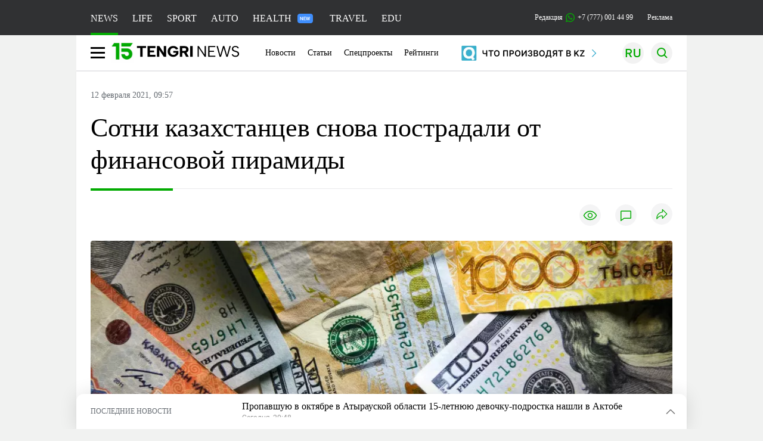

--- FILE ---
content_type: text/html; charset=UTF-8
request_url: https://tengrinews.kz/kazakhstan_news/sotni-kazahstantsev-snova-postradali-ot-finansovoy-piramidyi-428778/
body_size: 31428
content:
<!DOCTYPE html>
<html lang="ru">
<head>
    <meta charset="utf-8">
    <meta http-equiv="X-UA-Compatible" content="IE=edge">
    <meta name="viewport" content="width=device-width, initial-scale=1.0">
    <meta name="csrf-token" content="e9RygU2k9q7ZZczUnO8YO7XysxvZmqkVp2KdE5aN">
        <title>Сотни казахстанцев снова пострадали от финансовой пирамиды: 12 февраля 2021, 09:57 - новости на Tengrinews.kz</title>
<meta property="og:title" content="Сотни казахстанцев снова пострадали от финансовой пирамиды: 12 февраля 2021, 09:57 - новости на Tengrinews.kz">
<meta name="twitter:title" content="Сотни казахстанцев снова пострадали от финансовой пирамиды: 12 февраля 2021, 09:57 - новости на Tengrinews.kz">
<meta property="vk:title" content="Сотни казахстанцев снова пострадали от финансовой пирамиды: 12 февраля 2021, 09:57 - новости на Tengrinews.kz">
<meta property="og:type" content="article">
<meta property="og:updated_time" content="2021-02-12T09:57:59+05:00">
<meta name="author" content="tengrinews.kz">
<meta name="twitter:image" content="https://static.tengrinews.kz/userdata/news/2021/news_428778/thumb_m/photo_351750.jpeg">
<meta property="vk:image" content="https://static.tengrinews.kz/userdata/news/2021/news_428778/thumb_m/photo_351750.jpeg">
<meta property="og:image" content="https://static.tengrinews.kz/userdata/news/2021/news_428778/thumb_m/photo_351750.jpeg">
<meta name="article:published_time" property="article:published_time"
      content="2021-02-12T09:57:59+05:00">
<meta name="article:modified_time" content="2021-02-12T09:57:59+05:00">
<meta name="article:publisher" content="https://www.facebook.com/Tengrinews.kz/">
<meta name="article:author" content="https://www.facebook.com/Tengrinews.kz/">
<meta name="article:section" content="Новости">
    <meta name="article:tag" content="Новости Казахстана">
                            <meta name="telegram:channel" content="@tengrinews">
<meta name="news_keywords"
      content="Сотни,казахстанцев,снова,пострадали,от,финансовой,пирамиды">
<meta name="description" content="Tengrinews.kz ▶ Сотни казахстанцев снова пострадали от финансовой пирамиды: 12 февраля 2021, 09:57 ▶ Читать подробнее актуальные новости и события на сайте.">
<meta name="twitter:description" content="Tengrinews.kz ▶ Сотни казахстанцев снова пострадали от финансовой пирамиды: 12 февраля 2021, 09:57 ▶ Читать подробнее актуальные новости и события на сайте.">
<meta property="og:description" content="Tengrinews.kz ▶ Сотни казахстанцев снова пострадали от финансовой пирамиды: 12 февраля 2021, 09:57 ▶ Читать подробнее актуальные новости и события на сайте.">
<meta property="vk:description" content="Tengrinews.kz ▶ Сотни казахстанцев снова пострадали от финансовой пирамиды: 12 февраля 2021, 09:57 ▶ Читать подробнее актуальные новости и события на сайте.">
<meta name="twitter:card" content="summary_large_image">
<meta name="geo.placename" content="Almaty, Kazakhstan">
<meta name="geo.position" content="43.235955,76.881530">
<meta name="geo.region" content="KZ-ALA">
<meta name="geo.country" content="KZ">
<meta name="ICBM" content="43.235955,76.881530">
<meta name="theme-color" content="#008000">
<meta name="msapplication-TileColor" content="#008000">
<meta name="apple-itunes-app" content="app-id=510927516">
<meta name="al:ios:app_store_id" content="510927516">
<meta name="al:ios:app_name" content="Tengrinews Новости Казахстана">
<meta name="al:android:package" content="kz.tengrinews">
<meta name="al:android:app_name" content="Tengrinews Новости Казахстана">
<meta http-equiv="X-UA-Compatible" content="IE=edge">
<meta property="og:site_name" content="Главные новости Казахстана - Tengrinews.kz">
<meta property="twitter:site" content="@tengrinewskz">
<meta property="og:image:width" content="1200">
<meta property="og:image:height" content="630">
<meta property="og:locale" content="ru">
<meta property="og:url" content="https://tengrinews.kz/kazakhstan_news/sotni-kazahstantsev-snova-postradali-ot-finansovoy-piramidyi-428778/">
<meta name="twitter:url" content="https://tengrinews.kz/kazakhstan_news/sotni-kazahstantsev-snova-postradali-ot-finansovoy-piramidyi-428778/">
<meta property="vk:url" content="https://tengrinews.kz/kazakhstan_news/sotni-kazahstantsev-snova-postradali-ot-finansovoy-piramidyi-428778/">
<meta property="fb:pages" content="129433987143403"/>
<meta property="fb:app_id" content="745589595593710"/>
<meta name="twitter:creator" content="@tengrinewskz" />

<link href="https://tengrinews.kz/kazakhstan_news/sotni-kazahstantsev-snova-postradali-ot-finansovoy-piramidyi-428778/" rel="canonical">
<link rel="shortcut icon" href="/img/tn.png" type="image/png">
<link href="https://tengrinews.kzhttps://static.tengrinews.kz/userdata/news/2021/news_428778/thumb_m/photo_351750.jpeg" rel="image_src">
    <link href="https://tengrinews.kz/kazakhstan_news/sotni-kazahstantsev-snova-postradali-ot-finansovoy-piramidyi-428778/amp/" rel="amphtml">
<link href="/manifest.json" rel="manifest">
<meta name="robots" content="max-image-preview:large">
<script>
    window.pushDataTn = {
        width: screen.width,
        height: screen.height,
        host: 'https://tengrinews.kz',
        page_url: location.pathname,
        page_title: "Сотни казахстанцев снова пострадали от финансовой пирамиды",
        page_type: "news",
        page_id: "428778",
        page_language: 'ru',
        publish_date: "2021-02-12 09:57:59",
        user_id: localStorage.getItem('tn_analiticsUID'),
        referrer: document.referrer,
        live: 1,
        authors: ["\u041c\u0435\u0439\u0438\u0440\u0438\u043c \u0421\u043c\u0430\u0439\u044b\u043b"],
        page_rubric: "Новости Казахстана",
        source: "site"
    };
</script>
            <link fetchpriority="high" rel="preload" as="image" href="https://static.tengrinews.kz/userdata/news/2021/news_428778/thumb_b/photo_351750.jpeg.webp">
            <style>
        .content_main_thumb img {
            /*width: 100%; !* Или фиксированная ширина *!*/
            /*height: 200px; !* Задайте высоту *!*/
            background: linear-gradient(90deg, #e0e0e0 25%, #f0f0f0 50%, #e0e0e0 75%);
            background-size: 200% 100%;
            animation: shimmer 1.5s infinite;
            position: relative;
            overflow: hidden;
        }

        /*.content_main_thumb img {*/
        /*    display: none; !* Прячем изображение, пока оно не загрузится *!*/
        /*    width: 100%;*/
        /*    height: 100%;*/
        /*    object-fit: cover; !* Задайте способ обрезки изображения *!*/
        /*}*/

        @keyframes shimmer {
            from {
                background-position: 200% 0;
            }
            to {
                background-position: -200% 0;
            }
        }

    </style>

        <link rel="shortcut icon" href="https://tengrinews.kz/favicon.ico?v=1" type="image/ico">
                <link rel="apple-touch-icon" href="https://tengrinews.kz/apple-touch-icon.png"/>
            <link rel="apple-touch-icon" sizes=&quot;57x57&quot; href="https://tengrinews.kz/apple-touch-icon-57x57.png"/>
            <link rel="apple-touch-icon" sizes=&quot;72x72&quot; href="https://tengrinews.kz/apple-touch-icon-72x72.png"/>
            <link rel="apple-touch-icon" sizes=&quot;76x76&quot; href="https://tengrinews.kz/apple-touch-icon-76x76.png"/>
            <link rel="apple-touch-icon" sizes=&quot;114x114&quot; href="https://tengrinews.kz/apple-touch-icon-114x114.png"/>
            <link rel="apple-touch-icon" sizes=&quot;120x120&quot; href="https://tengrinews.kz/apple-touch-icon-120x120.png"/>
            <link rel="apple-touch-icon" sizes=&quot;144x144&quot; href="https://tengrinews.kz/apple-touch-icon-144x144.png"/>
            <link rel="apple-touch-icon" sizes=&quot;152x152&quot; href="https://tengrinews.kz/apple-touch-icon-152x152.png"/>
            <link rel="apple-touch-icon" sizes=&quot;180x180&quot; href="https://tengrinews.kz/apple-touch-icon-180x180.png"/>
    
                <link rel="preconnect" href="https://ads.adfox.ru">
            <link rel="preconnect" href="https://avatars.mds.yandex.net">
            <link rel="preconnect" href="https://mc.yandex.ru">
            <link rel="preconnect" href="https://www.googletagmanager.com">
            <link rel="preconnect" href="https://pagead2.googlesyndication.com">
            <link rel="preconnect" href="https://yandex.ru">
            <link rel="preconnect" href="https://yastatic.net">
            <link rel="preconnect" href="https://login.sendpulse.com">
            <link rel="preconnect" href="https://ajax.googleapis.com">
            <link rel="preconnect" href="https://cdnjs.cloudflare.com">
            <link rel="preconnect" href="https://static.cloudflareinsights.com">
            <link rel="preconnect" href="https://tengrinews.kz">
            <link rel="preconnect" href="https://smi24.kz">
            <link rel="preconnect" href="https://www.instagram.com">
            <link rel="preconnect" href="https://platform.twitter.com">
            <link rel="preconnect" href="https://www.tiktok.com">
            <link rel="preconnect" href="https://c.tn.kz">
            <link rel="preconnect" href="https://sf16-website-login.neutral.ttwstatic.com">
            <link rel="preconnect" href="https://telegram.org">
            <link rel="preconnect" href="https://static.tengrinews.kz">
    
        
                        <link rel="preload" as="style" href="https://tengrinews.kz/build/assets/tengri_new_fonts-1fiZco_9.css" /><link rel="preload" as="style" href="https://tengrinews.kz/build/assets/tn-banners-DqBbw6ug.css" /><link rel="preload" as="style" href="https://tengrinews.kz/build/assets/tengri_new-fhjdLiUK.css" /><link rel="preload" as="style" href="https://tengrinews.kz/build/assets/icons-6GHCVHis.css" /><link rel="stylesheet" href="https://tengrinews.kz/build/assets/tengri_new_fonts-1fiZco_9.css" /><link rel="stylesheet" href="https://tengrinews.kz/build/assets/tn-banners-DqBbw6ug.css" /><link rel="stylesheet" href="https://tengrinews.kz/build/assets/tengri_new-fhjdLiUK.css" /><link rel="stylesheet" href="https://tengrinews.kz/build/assets/icons-6GHCVHis.css" />
<script>
     window.addEventListener('load', () => window.setTimeout(() => {
        const makeLink = (asset) => {
            const link = document.createElement('link')

            Object.keys(asset).forEach((attribute) => {
                link.setAttribute(attribute, asset[attribute])
            })

            return link
        }

        const loadNext = (assets, count) => window.setTimeout(() => {
            if (count > assets.length) {
                count = assets.length

                if (count === 0) {
                    return
                }
            }

            const fragment = new DocumentFragment

            while (count > 0) {
                const link = makeLink(assets.shift())
                fragment.append(link)
                count--

                if (assets.length) {
                    link.onload = () => loadNext(assets, 1)
                    link.onerror = () => loadNext(assets, 1)
                }
            }

            document.head.append(fragment)
        })

        loadNext([], 3)
    }))
</script>                <script>window.jsLoad = window.jsLoad || [];</script>
            <script>
            window.addEventListener('load', () => {
                setTimeout(() => {
                    console.log(`Прошло ${performance.now().toFixed(2)} мс с начала загрузки страницы`);
                    const params = {
                        user_id: localStorage.tn_analiticsUID,
                        timestamp:Date.now(),
                    };
                    const query = new URLSearchParams(params).toString();
                    fetch(`/ajax/check-bot/?${query}`, {
                        method: 'GET',
                        headers: { 'Content-Type': 'application/json' },
                    })
                    .then(response => response.json())
                    .then(data => {
                        if (!data.isBot) {
                            // Загружаем рекламные скрипты
                            const adScripts = [
                                'https://pagead2.googlesyndication.com/pagead/js/adsbygoogle.js?client=ca-pub-2200451980193999',
                                'https://yandex.ru/ads/system/context.js'
                            ];
                            
                            adScripts.forEach(src => {
                                const script = document.createElement('script');
                                script.async = true;
                                script.crossorigin = 'anonymous';
                                script.src = src;
                                document.head.append(script);
                            });

                            // Загружаем остальные скрипты с задержкой
                            setTimeout(async () => {
                                console.log(`Прошло ${performance.now().toFixed(2)} мс с начала загрузки страницы`);
                                
                                for (const scriptConfig of window.jsLoad) {
                                    const script = document.createElement('script');
                                    script.type = scriptConfig.type || 'text/javascript';
                                    script.async = !scriptConfig.type;
                                    script.src = scriptConfig.value;
                                    
                                    if (scriptConfig.name === 'int-script') {
                                        script.classList.add('int-script');
                                    }
                                    if (scriptConfig.name === 'loader') {
                                        script.crossorigin = 'anonymous';
                                    }
                                    
                                    document.body.append(script);
                                    await new Promise(res => setTimeout(res, 200));
                                }
                            }, 1000);

                            // LiveInternet counter
                            (function() {
                                const url = '//counter.yadro.ru/hit?t20.1;r' + escape(document.referrer) + 
                                    ((typeof(screen) == 'undefined') ? '' : ';s' + screen.width + '*' + screen.height + '*' + 
                                    (screen.colorDepth ? screen.colorDepth : screen.pixelDepth)) + ';u' + escape(document.URL) + 
                                    ';h' + escape(document.title.substring(0, 150)) + ';' + Math.random();
                                
                                const img = document.createElement('IMG');
                                const a = document.createElement('A');
                                img.width = 88;
                                img.height = 31;
                                img.alt = 'yadro';
                                img.src = url;
                                img.style.display = 'none';
                                a.href = '//www.liveinternet.ru/click';
                                a.setAttribute('target', '_blank');
                                a.setAttribute('rel', 'noopener');
                                a.append(img);
                                document.body.append(a);
                            })();

                            // Yandex.Metrika counter
                            (function(m, e, t, r, i, k, a) {
                                m[i] = m[i] || function() { (m[i].a = m[i].a || []).push(arguments) };
                                m[i].l = 1 * new Date();
                                k = e.createElement(t), a = e.getElementsByTagName(t)[0], k.async = 1, k.src = r, a.parentNode.insertBefore(k, a);
                            })(window, document, "script", "https://mc.yandex.ru/metrika/tag.js", "ym");
                            
                            ym(1838272, "init", {
                                clickmap: true,
                                trackLinks: true,
                                accurateTrackBounce: true,
                                webvisor: true
                            });

                            // Google Tag Manager
                            (function(w, d, s, l, i) {
                                w[l] = w[l] || [];
                                w[l].push({'gtm.start': new Date().getTime(), event: 'gtm.js'});
                                const f = d.getElementsByTagName(s)[0],
                                    j = d.createElement(s), dl = l != 'dataLayer' ? '&l=' + l : '';
                                j.async = true;
                                j.src = '//www.googletagmanager.com/gtm.js?id=' + i + dl;
                                f.parentNode.insertBefore(j, f);
                            })(window, document, 'script', 'dataLayer', 'GTM-MX5M2R');
                        }
                    })
                    .catch(error => console.error("Error getting IP address:", error));
                }, 200);
            });
        </script>
        <script>window.yaContextCb = window.yaContextCb || []</script>
        <script>
            window.Smi24 = window.Smi24 || {list: []};
            window.Smi24.push = function (selector) {
                window.Smi24.list.push(selector)
            }
        </script>
    
            <script type="application/ld+json">
        {"@context":"http:\/\/schema.org","@type":"NewsArticle","inLanguage":"ru","mainEntityOfPage":{"@type":"WebPage","@id":"https:\/\/tengrinews.kz\/kazakhstan_news\/sotni-kazahstantsev-snova-postradali-ot-finansovoy-piramidyi-428778\/"},"headline":"\u0421\u043e\u0442\u043d\u0438 \u043a\u0430\u0437\u0430\u0445\u0441\u0442\u0430\u043d\u0446\u0435\u0432 \u0441\u043d\u043e\u0432\u0430 \u043f\u043e\u0441\u0442\u0440\u0430\u0434\u0430\u043b\u0438 \u043e\u0442 \u0444\u0438\u043d\u0430\u043d\u0441\u043e\u0432\u043e\u0439 \u043f\u0438\u0440\u0430\u043c\u0438\u0434\u044b","description":"\u0412 \u041a\u0430\u0440\u0430\u0433\u0430\u043d\u0434\u0438\u043d\u0441\u043a\u043e\u0439 \u043e\u0431\u043b\u0430\u0441\u0442\u0438 \u043f\u0440\u0435\u0441\u0435\u043a\u043b\u0438 \u0434\u0435\u044f\u0442\u0435\u043b\u044c\u043d\u043e\u0441\u0442\u044c \u0444\u0438\u043d\u0430\u043d\u0441\u043e\u0432\u043e\u0439 \u043f\u0438\u0440\u0430\u043c\u0438\u0434\u044b, \u0432 \u043a\u043e\u0442\u043e\u0440\u0443\u044e \u043c\u0435\u0441\u0442\u043d\u044b\u0435 \u0436\u0438\u0442\u0435\u043b\u0438 \u0432\u043b\u043e\u0436\u0438\u043b\u0438 80 \u043c\u0438\u043b\u043b\u0438\u043e\u043d\u043e\u0432 \u0442\u0435\u043d\u0433\u0435, \u043f\u0435\u0440\u0435\u0434\u0430\u0435\u0442 Tengrinews.kz","alternativeHeadline":"\u0421\u043e\u0442\u043d\u0438 \u043a\u0430\u0437\u0430\u0445\u0441\u0442\u0430\u043d\u0446\u0435\u0432 \u0441\u043d\u043e\u0432\u0430 \u043f\u043e\u0441\u0442\u0440\u0430\u0434\u0430\u043b\u0438 \u043e\u0442 \u0444\u0438\u043d\u0430\u043d\u0441\u043e\u0432\u043e\u0439 \u043f\u0438\u0440\u0430\u043c\u0438\u0434\u044b: 12 \u0444\u0435\u0432\u0440\u0430\u043b\u044f 2021, 09:57 - \u043d\u043e\u0432\u043e\u0441\u0442\u0438 \u043d\u0430 Tengrinews.kz","articleBody":"\u0412 \u041a\u0430\u0440\u0430\u0433\u0430\u043d\u0434\u0438\u043d\u0441\u043a\u043e\u0439 \u043e\u0431\u043b\u0430\u0441\u0442\u0438 \u043f\u0440\u0435\u0441\u0435\u043a\u043b\u0438 \u0434\u0435\u044f\u0442\u0435\u043b\u044c\u043d\u043e\u0441\u0442\u044c \u0444\u0438\u043d\u0430\u043d\u0441\u043e\u0432\u043e\u0439 \u043f\u0438\u0440\u0430\u043c\u0438\u0434\u044b, \u0432 \u043a\u043e\u0442\u043e\u0440\u0443\u044e \u043c\u0435\u0441\u0442\u043d\u044b\u0435 \u0436\u0438\u0442\u0435\u043b\u0438 \u0432\u043b\u043e\u0436\u0438\u043b\u0438 80 \u043c\u0438\u043b\u043b\u0438\u043e\u043d\u043e\u0432 \u0442\u0435\u043d\u0433\u0435, \u043f\u0435\u0440\u0435\u0434\u0430\u0435\u0442 Tengrinews.kz \u0441\u043e \u0441\u0441\u044b\u043b\u043a\u043e\u0439 \u043d\u0430 \u0410\u0433\u0435\u043d\u0442\u0441\u0442\u0432\u043e \u043f\u043e \u0444\u0438\u043d\u0430\u043d\u0441\u043e\u0432\u043e\u043c\u0443 \u043c\u043e\u043d\u0438\u0442\u043e\u0440\u0438\u043d\u0433\u0443.\n&quot;\u0412 \u0444\u0435\u0432\u0440\u0430\u043b\u0435 \u0432 \u041a\u0430\u0440\u0430\u0433\u0430\u043d\u0434\u0438\u043d\u0441\u043a\u043e\u0439 \u043e\u0431\u043b\u0430\u0441\u0442\u0438 \u043f\u0440\u0435\u0441\u0435\u0447\u0435\u043d \u0444\u0430\u043a\u0442 \u0434\u0435\u044f\u0442\u0435\u043b\u044c\u043d\u043e\u0441\u0442\u0438 \u0444\u0438\u043d\u0430\u043d\u0441\u043e\u0432\u043e\u0439 (\u0438\u043d\u0432\u0435\u0441\u0442\u0438\u0446\u0438\u043e\u043d\u043d\u043e\u0439) \u043f\u0438\u0440\u0430\u043c\u0438\u0434\u044b. \u041f\u0440\u0435\u0434\u0432\u0430\u0440\u0438\u0442\u0435\u043b\u044c\u043d\u043e, \u043f\u043e \u0432\u0435\u0440\u0441\u0438\u0438 \u0441\u043b\u0435\u0434\u0441\u0442\u0432\u0438\u044f, \u0432 2020 \u0433\u043e\u0434\u0443 \u043e\u0440\u0433\u0430\u043d\u0438\u0437\u0430\u0442\u043e\u0440\u043e\u043c \u043f\u0440\u0438\u0432\u043b\u0435\u0447\u0435\u043d\u044b \u0434\u0435\u043d\u0435\u0436\u043d\u044b\u0435 \u0441\u0440\u0435\u0434\u0441\u0442\u0432\u0430 \u0444\u0438\u0437\u0438\u0447\u0435\u0441\u043a\u0438\u0445 \u043b\u0438\u0446 \u043d\u0430 \u0441\u0443\u043c\u043c\u0443 \u0431\u043e\u043b\u0435\u0435 80 \u043c\u0438\u043b\u043b\u0438\u043e\u043d\u043e\u0432 \u0442\u0435\u043d\u0433\u0435 \u0441 \u0443\u0441\u043b\u043e\u0432\u0438\u0435\u043c \u043f\u043e\u043b\u0443\u0447\u0435\u043d\u0438\u044f \u0435\u0436\u0435\u0433\u043e\u0434\u043d\u043e\u0433\u043e \u0434\u043e\u0445\u043e\u0434\u0430 \u0432 \u0440\u0430\u0437\u043c\u0435\u0440\u0435 18 \u043f\u0440\u043e\u0446\u0435\u043d\u0442\u043e\u0432 \u043e\u0442 \u0441\u0443\u043c\u043c\u044b \u0432\u043a\u043b\u0430\u0434\u0430 \u0432 \u0442\u0435\u043d\u0433\u0435 \u0438 \u0448\u0435\u0441\u0442\u0438 \u043f\u0440\u043e\u0446\u0435\u043d\u0442\u043e\u0432 - \u0432 \u0432\u0430\u043b\u044e\u0442\u0435&quot;, - \u0433\u043e\u0432\u043e\u0440\u0438\u0442\u0441\u044f \u0432 \u0441\u043e\u043e\u0431\u0449\u0435\u043d\u0438\u0438.&amp;nbsp;\n\u041f\u043e \u0444\u0430\u043a\u0442\u0443 \u043d\u0430\u0447\u0430\u0442\u043e \u0434\u043e\u0441\u0443\u0434\u0435\u0431\u043d\u043e\u0435 \u0440\u0430\u0441\u0441\u043b\u0435\u0434\u043e\u0432\u0430\u043d\u0438\u0435 \u043f\u043e \u0447\u0430\u0441\u0442\u0438 1 \u0441\u0442\u0430\u0442\u044c\u0438 217 \u0423\u041a &quot;\u0421\u043e\u0437\u0434\u0430\u043d\u0438\u0435 \u0438 \u0440\u0443\u043a\u043e\u0432\u043e\u0434\u0441\u0442\u0432\u043e \u0444\u0438\u043d\u0430\u043d\u0441\u043e\u0432\u043e\u0439 (\u0438\u043d\u0432\u0435\u0441\u0442\u0438\u0446\u0438\u043e\u043d\u043d\u043e\u0439) \u043f\u0438\u0440\u0430\u043c\u0438\u0434\u043e\u0439&quot;, \u0443\u0441\u0442\u0430\u043d\u043e\u0432\u043b\u0435\u043d\u043e \u0431\u043e\u043b\u0435\u0435 180 \u043f\u043e\u0442\u0435\u0440\u043f\u0435\u0432\u0448\u0438\u0445.\n\u0418\u043d\u044b\u0435 \u0441\u0432\u0435\u0434\u0435\u043d\u0438\u044f \u0432 \u0438\u043d\u0442\u0435\u0440\u0435\u0441\u0430\u0445 \u0441\u043b\u0435\u0434\u0441\u0442\u0432\u0438\u044f \u043d\u0435 \u043f\u043e\u0434\u043b\u0435\u0436\u0430\u0442 \u0440\u0430\u0437\u0433\u043b\u0430\u0448\u0435\u043d\u0438\u044e.\n\u0425\u043e\u0447\u0435\u0448\u044c \u043f\u043e\u043b\u0443\u0447\u0430\u0442\u044c \u0433\u043b\u0430\u0432\u043d\u044b\u0435 \u043d\u043e\u0432\u043e\u0441\u0442\u0438 \u043d\u0430 \u0441\u0432\u043e\u0439 \u0442\u0435\u043b\u0435\u0444\u043e\u043d? \u041f\u043e\u0434\u043f\u0438\u0448\u0438\u0441\u044c \u043d\u0430 \u043d\u0430\u0448 Telegram-\u043a\u0430\u043d\u0430\u043b!\nTengrinews.kz \u0442\u0430\u043a\u0436\u0435 \u0435\u0441\u0442\u044c \u0432 Aitu! \u0414\u043e\u0431\u0430\u0432\u043b\u044f\u0439\u0442\u0435\u0441\u044c \u043a \u043d\u0430\u043c!","articleSection":"\u041d\u043e\u0432\u043e\u0441\u0442\u044c","image":{"@type":"ImageObject","url":"https:\/\/static.tengrinews.kz\/userdata\/news\/2021\/news_428778\/thumb_m\/photo_351750.jpeg","height":800,"width":450},"datePublished":"2021-02-12T09:57:59+06:00","dateModified":"2021-02-12T09:57:59+06:00","author":{"@type":"Person","name":"Tengrinews.kz","url":"https:\/\/tengrinews.kz"},"publisher":{"@context":"https:\/\/schema.org","@type":"Organization","address":"\u041a\u0430\u0437\u0430\u0445\u0441\u0442\u0430\u043d, \u0433.\u0410\u043b\u043c\u0430\u0442\u044b, \u0443\u043b.\u041a\u0430\u0440\u0430\u0441\u0430\u0439 \u0431\u0430\u0442\u044b\u0440\u0430 88","alternateName":["tengri news","\u0442\u0435\u043d\u0433\u0440\u0438 \u043d\u044c\u044e\u0441","tengri","\u0442\u0435\u043d\u0433\u0440\u0438","tengrinews","\u0442\u0435\u043d\u0433\u0440\u0438\u043d\u044c\u044e\u0441","tengrinews kz","\u0442\u0435\u043d\u0433\u0440\u0438\u043d\u044c\u044e\u0441 \u043a\u0437"],"description":"\u041f\u043e\u0441\u043b\u0435\u0434\u043d\u0438\u0435 \u043d\u043e\u0432\u043e\u0441\u0442\u0438 \u041a\u0430\u0437\u0430\u0445\u0441\u0442\u0430\u043d\u0430 \u0438 \u043c\u0438\u0440\u0430. Tengrinews.kz \u2014 \u0430\u043d\u0430\u043b\u0438\u0442\u0438\u043a\u0430, \u044d\u043a\u0441\u043a\u043b\u044e\u0437\u0438\u0432\u043d\u044b\u0435 \u043c\u0430\u0442\u0435\u0440\u0438\u0430\u043b\u044b, \u0440\u0435\u0439\u0442\u0438\u043d\u0433\u0438 \u0438 \u0440\u0435\u043f\u043e\u0440\u0442\u0430\u0436\u0438. \u0411\u0443\u0434\u044c\u0442\u0435 \u0432 \u043a\u0443\u0440\u0441\u0435 \u043d\u043e\u0432\u044b\u0445 \u0441\u043e\u0431\u044b\u0442\u0438\u0439 \u0438 \u043d\u043e\u0432\u043e\u0441\u0442\u0435\u0439!","foundingDate":"2010-10-15","logo":{"@type":"ImageObject","url":"https:\/\/tengrinews.kz\/icon\/new_logo.png","width":512,"height":512},"email":"news@tn.kz","legalName":"Tengrinews","sameAs":"https:\/\/tengrinews.kz","telephone":"+77770014499","image":"https:\/\/tengrinews.kz\/icon\/new_logo.png","name":"Publisher-Tengrinews"},"copyrightHolder":{"@context":"https:\/\/schema.org","@type":"Organization","address":"\u041a\u0430\u0437\u0430\u0445\u0441\u0442\u0430\u043d, \u0433.\u0410\u043b\u043c\u0430\u0442\u044b, \u0443\u043b.\u041a\u0430\u0440\u0430\u0441\u0430\u0439 \u0431\u0430\u0442\u044b\u0440\u0430 88","alternateName":["tengri","\u0442\u0435\u043d\u0433\u0440\u0438"],"description":"\u041f\u043e\u0441\u043b\u0435\u0434\u043d\u0438\u0435 \u043d\u043e\u0432\u043e\u0441\u0442\u0438 \u041a\u0430\u0437\u0430\u0445\u0441\u0442\u0430\u043d\u0430 \u0438 \u043c\u0438\u0440\u0430. Tengrinews.kz \u2014 \u0430\u043d\u0430\u043b\u0438\u0442\u0438\u043a\u0430, \u044d\u043a\u0441\u043a\u043b\u044e\u0437\u0438\u0432\u043d\u044b\u0435 \u043c\u0430\u0442\u0435\u0440\u0438\u0430\u043b\u044b, \u0440\u0435\u0439\u0442\u0438\u043d\u0433\u0438 \u0438 \u0440\u0435\u043f\u043e\u0440\u0442\u0430\u0436\u0438. \u0411\u0443\u0434\u044c\u0442\u0435 \u0432 \u043a\u0443\u0440\u0441\u0435 \u043d\u043e\u0432\u044b\u0445 \u0441\u043e\u0431\u044b\u0442\u0438\u0439 \u0438 \u043d\u043e\u0432\u043e\u0441\u0442\u0435\u0439!","email":"news@tn.kz","foundingDate":"2010-10-15","legalName":"Tengrinews","sameAs":"https:\/\/tengrinews.kz","telephone":"+77770014499","name":"copyright Tengrinews","image":{"@type":"ImageObject","url":"https:\/\/tengrinews.kz\/icon\/new_logo.png","width":512,"height":512}}}
    </script>
    <script type="application/ld+json">
                    {"@context":"https:\/\/schema.org","@type":"BreadcrumbList","itemListElement":[{"@type":"ListItem","position":1,"item":{"@id":"https:\/\/tengrinews.kz\/","name":"\u0413\u043b\u0430\u0432\u043d\u0430\u044f"}},{"@type":"ListItem","position":2,"item":{"@id":"https:\/\/tengrinews.kz\/find-out\/","name":"\u0423\u0437\u043d\u0430\u0439"}},{"@type":"ListItem","position":3,"item":{"@id":"https:\/\/tengrinews.kz\/news\/","name":"\u041d\u043e\u0432\u043e\u0441\u0442\u0438"}},{"@type":"ListItem","position":4,"item":{"@id":"https:\/\/tengrinews.kz\/kazakhstan_news\/","name":"\u041d\u043e\u0432\u043e\u0441\u0442\u0438 \u041a\u0430\u0437\u0430\u0445\u0441\u0442\u0430\u043d\u0430"}}]}
            </script>
</head>
<body>
<noscript>
    <iframe loading="lazy" src="//www.googletagmanager.com/ns.html?id=GTM-MX5M2R"
            height="0" width="0" style="display:none;visibility:hidden"></iframe>
</noscript><div id="top"></div>
<div class="my-app">
            <div style="position: fixed; z-index: 25;">
    <div data-link=""></div>
</div>
<header class="header">
        <div class="header_sub container">
        <div class="header_sub_tengri-rubrics">
                            <a class="header_tengri-rubrics_item news active" href="https://tengrinews.kz/">NEWS</a>
                <a class="header_tengri-rubrics_item life" href="/mixnews/">LIFE</a>
                <a class="header_tengri-rubrics_item sport" href="https://tengrisport.kz/">SPORT</a>
                <a class="header_tengri-rubrics_item auto" href="https://tengrinews.kz/tengriauto/">AUTO</a>
                <a class="header_tengri-rubrics_item relative" style="padding-right: 40px;" href="/tengri-health/">
                    HEALTH
                    <svg class="absolute top-[23px] right-[4px]" width="26" height="16" viewBox="0 0 26 16" fill="none" xmlns="http://www.w3.org/2000/svg">
    <path d="M0 4C0 1.79086 1.79086 0 4 0H22C24.2091 0 26 1.79086 26 4V12C26 14.2091 24.2091 16 22 16H4C1.79086 16 0 14.2091 0 12V4Z" fill="#3F8EFC"/>
    <path d="M9.11328 5.3125V11H8.03516L5.61719 7.05469V11H4.54297V5.3125H5.61719L8.04297 9.26172V5.3125H9.11328ZM13.9766 10.1562V11H10.9531V10.1562H13.9766ZM11.2812 5.3125V11H10.207V5.3125H11.2812ZM13.582 7.66016V8.48438H10.9531V7.66016H13.582ZM13.9648 5.3125V6.16016H10.9531V5.3125H13.9648ZM16.1211 9.91016L17.2539 5.3125H17.8672L17.9062 6.28125L16.6953 11H16.0469L16.1211 9.91016ZM15.4062 5.3125L16.3359 9.89453V11H15.6289L14.3398 5.3125H15.4062ZM19.082 9.875L19.9961 5.3125H21.0664L19.7773 11H19.0703L19.082 9.875ZM18.1602 5.3125L19.293 9.92578L19.3594 11H18.7109L17.5039 6.27734L17.5508 5.3125H18.1602Z" fill="white"/>
</svg>
                </a>
                <a class="header_tengri-rubrics_item travel" href="/tengritravel/">TRAVEL</a>
                <a class="header_tengri-rubrics_item edu" href="/tengri-education/">EDU</a>
                    </div>
        <div class="header_sub_links">
            <div class="tn-weather-widget tn-visible@m" tn-toggle-weather="">
                <div class="tn-weather-icon">
                    <i data-weather="icon"></i>
                </div>
                <div class="tn-weather-reading" data-weather="temperature"></div>
            </div>

            
            <div class="header_sub_links_item">
                                                        <span class="tn-course">
                        <i class="tn-icon-course tn-icon-dollar"></i> &nbsp;538.93&nbsp;
                                                    <img width="8" height="8" src="https://tengrinews.kz/build/assets/course-up-BxdhLQvb.svg" alt="course up">
                                            </span>
                                                        <span class="tn-course">
                        <i class="tn-icon-course tn-icon-euro"></i> &nbsp;623.46&nbsp;
                                                    <img width="8" height="8" src="https://tengrinews.kz/build/assets/course-up-BxdhLQvb.svg" alt="course up">
                                            </span>
                                                        <span class="tn-course">
                        <i class="tn-icon-course tn-icon-ruble"></i> &nbsp;6.77&nbsp;
                                                    <img width="8" height="8" src="https://tengrinews.kz/build/assets/course-down-BifZBuzx.svg" alt="course down">
                                            </span>
                            </div>

            <a class="header_sub_links_item" href="https://tengrinews.kz/page/contact/">
                Редакция
                <img width="15" height="15" src="https://tengrinews.kz/build/assets/phone-H2BvxlOy.svg" alt="Иконка телефона">
                +7 (777) 001 44 99
            </a>
            <a class="header_sub_links_item" href="https://alashmg.kz/ru/advertising/project/tengrinews/">Реклама</a>
        </div>
    </div>
</header>
<main class="container">
    <div class="menu">
        <nav class="menu_nav" itemscope itemtype="https://schema.org/SiteNavigationElement">
            <div class="menu_burger active">
                <img width="24" height="19" src="https://tengrinews.kz/build/assets/burger-CKBNj4Xz.svg" alt="Иконка burger">
            </div>
            <div class="menu_burger-x">
                <img width="20" height="20" src="https://tengrinews.kz/build/assets/burger-x-Br7OxaBh.svg" alt="Иконка burger">
            </div>

            <ul class="menu-nav-ul" itemprop="about" itemscope itemtype="http://schema.org/ItemList">
                <li class="menu_nav_item menu_logo" itemprop="itemListElement" itemscope
                    itemtype="http://schema.org/ItemList">
                    <a class="" href="/" itemprop="url">

                        <img width="199" height="38" src="/tengri_new/img/logo.svg" alt="Иконка TengriNews главная">
                        <img class="logo_15_years" width="38" height="38" src="/img/15_Years_Anim_Logo.gif" alt="logo_15_years">
                    </a>
                    <meta itemprop="name" content="Главная">
                </li>

                <li class="menu_nav_item" itemprop="itemListElement" itemscope itemtype="http://schema.org/ItemList">
                    <a class="menu_nav_item " href="/news/" itemprop="url">Новости</a>
                    <meta itemprop="name" content="Новости">
                </li>

                                    <li class="menu_nav_item" itemprop="itemListElement" itemscope
                        itemtype="http://schema.org/ItemList">
                        <a class="menu_nav_item " href="/article/" itemprop="url">Статьи</a>
                        <meta itemprop="name" content="Статьи">
                    </li>
                                                    <li class="menu_nav_item" itemprop="itemListElement" itemscope
                        itemtype="http://schema.org/ItemList">
                        <a class="menu_nav_item " href="/spec/" itemprop="url">Спецпроекты</a>
                        <meta itemprop="name" content="Спецпроекты">
                    </li>

                    <li class="menu_nav_item" itemprop="itemListElement" itemscope
                        itemtype="http://schema.org/ItemList">
                        <a class="menu_nav_item " href="https://tengrinews.kz/ratings/" itemprop="url">Рейтинги</a>
                        <meta itemprop="name" content="Рейтинги">
                    </li>





                    <li class="menu_nav_item">
                        <a class="advertising_button_desk" target="_blank" href="https://tn.kz/specials/qbrand/">
        <picture>
            <source media="(max-width: 767px) and (prefers-color-scheme: light)"
                    srcset="/userdata/spec_widgets/da7bd41575e626414a751b034b5688af.png.webp?thumb_mobile" type="image/jpeg">
            <source media="(max-width: 767px) and (prefers-color-scheme: dark)"
                    srcset="/userdata/spec_widgets/a8c38046cea2edd932d4980416e486cc.png.webp?thumb_mobile_dark" type="image/jpeg">

            <source media="(prefers-color-scheme: light)"
                    srcset="/userdata/spec_widgets/e200d6129b36e6f6df7c4e3aa652eb09.png.webp?thumb_desktop" type="image/jpeg">
            <source media="(prefers-color-scheme: dark)"
                    srcset="/userdata/spec_widgets/5a16ab18758faaa483c1ab78042c4146.png.webp?thumb_desktop_dark" type="image/jpeg">
            <img width="378" height="41" src="/userdata/spec_widgets/e200d6129b36e6f6df7c4e3aa652eb09.png.webp"
                 alt="">
        </picture>
        <span class="advertising_button_desk_content">
            <span class="title"></span>
        </span>
    </a>
    <style>

        .advertising_button-bg {
            display: none;
            background: var(--Colors-Fill-ColorFillPrimary);
            padding: 0;
        }
        .advertising_button_desk {
            position: relative;
            width: 100%;
            display: flex;
            align-items: center;
            border-radius: 4px;
            height: auto;
            box-sizing: border-box;
        }

        .advertising_button_desk picture {
            width: 100%;
            display: flex;
            justify-content: center;
        }

        .advertising_button_desk .light, .advertising_button_desk .dark {
            display: none;
        }

        .advertising_button_desk .advertising_button_desk_content {
            position: absolute;
            top: 0;
            left: 0;
            width: 100%;
            height: 100%;
            display: flex;
            align-items: center;
            justify-content: flex-start;
            padding: 0 10px;
            box-sizing: border-box;
        }

        .advertising_button_desk .title {
            font-family: Inter;
            color: #03ab02;
            font-size: 20px;
            font-weight: normal;
            font-style: normal;
            text-transform: none;
        }

        .advertising_button_desk img {
            width: 100%;
            height: 100%;
            object-fit: contain;
            max-height: 32px;
        }

        @media (max-width: 767px) {
            .advertising_button_desk img {
                max-height: max-content;
            }
        }

        @media (prefers-color-scheme: dark) {
            .advertising_button_desk .title {
                color: #FFFFFF;
            }
        }

        @media (max-width: 640px) {
            .advertising_button-bg {
                display: block;
            }
        }
    </style>
                    </li>
                            </ul>
        </nav>

        <div class="menu_links">
            <div class="menu_links_current_lang">
                


                            <img width="36" height="36" class="menu_links_lang" src="https://tengrinews.kz/build/assets/menu-lang-ru-CyF08jRQ.svg" alt="Выберите язык">

                                    </div>
            <div class="menu_links_lang-select">
                <a href="https://kaz.tengrinews.kz/">



                        <img width="17" height="10" src="https://tengrinews.kz/build/assets/lang-sel-kz-BCGavXW5.svg" alt="Қазақ тілі">

                    Қазақша
                </a>
                <a href="https://tengrinews.kz/">



                        <img width="17" height="10" src="https://tengrinews.kz/build/assets/lang-sel-ru-Dh7_tfT2.svg" alt="Русский язык">

                    Русский
                </a>
                <a href="https://en.tengrinews.kz/">



                        <img width="17" height="10" src="https://tengrinews.kz/build/assets/lang-sel-en-D3fvr73z.svg" alt="English language">

                    English
                </a>
            </div>



                <img width="36" height="36" class="menu_links_search" src="https://tengrinews.kz/build/assets/menu-search-D6bAD-TS.svg" alt="Поиск">

        </div>

        <div class="menu_links_mob">
                            <img class="menu_links_mob_lang" width="24" height="24" src="https://tengrinews.kz/build/assets/lang-mobile-icon-RU-green-DxHeaYRv.svg" alt="Выберите язык">
                                    
            <div class="mob_lang_select">
                <div class="mob_lang_select_menu">
                    <div class="mob_lang_select_menu_head">
                        <span>Выберите язык</span>
                        <div>



                                <img width="25" height="25" class="mob_lang_select_close" src="https://tengrinews.kz/build/assets/close-DKBhRO5I.svg" alt="Закрыть выбор язык">

                        </div>
                    </div>
                    <a class="mob_lang_select_menu_itm" href="https://kaz.tengrinews.kz/">



                            <img width="17" height="10" src="https://tengrinews.kz/build/assets/lang-mobile-icon-KZ-black-bMph1XLS.svg" alt=" Қазақ тілі">

                        Қазақша
                    </a>
                    <a class="mob_lang_select_menu_itm" href="https://tengrinews.kz/">



                            <img width="17" height="10" src="https://tengrinews.kz/build/assets/lang-mobile-icon-RU-black-BW3V-HGy.svg" alt=" Русский язык">

                        Русский
                    </a>
                    <a class="mob_lang_select_menu_itm" href="https://en.tengrinews.kz/">



                            <img width="17" height="10" src="https://tengrinews.kz/build/assets/lang-mobile-icon-EN-black-BuU6ey5k.svg" alt=" English language">

                        English
                    </a>
                </div>
            </div>
            <img class="menu_links_search_mob" width="24" height="24" src="https://tengrinews.kz/build/assets/mob-search-C6jNR_os.svg" alt="Поиск">
        </div>
    </div>
                <div class="advertising_button-bg">
        <a class="advertising_button_desk" target="_blank" href="https://tn.kz/specials/qbrand/">
        <picture>
            <source media="(max-width: 767px) and (prefers-color-scheme: light)"
                    srcset="/userdata/spec_widgets/da7bd41575e626414a751b034b5688af.png.webp?thumb_mobile" type="image/jpeg">
            <source media="(max-width: 767px) and (prefers-color-scheme: dark)"
                    srcset="/userdata/spec_widgets/a8c38046cea2edd932d4980416e486cc.png.webp?thumb_mobile_dark" type="image/jpeg">

            <source media="(prefers-color-scheme: light)"
                    srcset="/userdata/spec_widgets/e200d6129b36e6f6df7c4e3aa652eb09.png.webp?thumb_desktop" type="image/jpeg">
            <source media="(prefers-color-scheme: dark)"
                    srcset="/userdata/spec_widgets/5a16ab18758faaa483c1ab78042c4146.png.webp?thumb_desktop_dark" type="image/jpeg">
            <img width="378" height="41" src="/userdata/spec_widgets/e200d6129b36e6f6df7c4e3aa652eb09.png.webp"
                 alt="">
        </picture>
        <span class="advertising_button_desk_content">
            <span class="title"></span>
        </span>
    </a>
    <style>

        .advertising_button-bg {
            display: none;
            background: var(--Colors-Fill-ColorFillPrimary);
            padding: 0;
        }
        .advertising_button_desk {
            position: relative;
            width: 100%;
            display: flex;
            align-items: center;
            border-radius: 4px;
            height: auto;
            box-sizing: border-box;
        }

        .advertising_button_desk picture {
            width: 100%;
            display: flex;
            justify-content: center;
        }

        .advertising_button_desk .light, .advertising_button_desk .dark {
            display: none;
        }

        .advertising_button_desk .advertising_button_desk_content {
            position: absolute;
            top: 0;
            left: 0;
            width: 100%;
            height: 100%;
            display: flex;
            align-items: center;
            justify-content: flex-start;
            padding: 0 10px;
            box-sizing: border-box;
        }

        .advertising_button_desk .title {
            font-family: Inter;
            color: #03ab02;
            font-size: 20px;
            font-weight: normal;
            font-style: normal;
            text-transform: none;
        }

        .advertising_button_desk img {
            width: 100%;
            height: 100%;
            object-fit: contain;
            max-height: 32px;
        }

        @media (max-width: 767px) {
            .advertising_button_desk img {
                max-height: max-content;
            }
        }

        @media (prefers-color-scheme: dark) {
            .advertising_button_desk .title {
                color: #FFFFFF;
            }
        }

        @media (max-width: 640px) {
            .advertising_button-bg {
                display: block;
            }
        }
    </style>
    </div>
    <form class="menu_search" action="/search/">
        <input type="search" name="text" placeholder="Поиск">
    </form>
        </main>
                <main class="container">
                
    <section class="first" itemscope itemtype="https://schema.org/NewsArticle">
        

        <ol class="breadCrumb-ls date-time" itemscope itemtype="https://schema.org/BreadcrumbList">
            <li class="breadCrumb-ls--item visually-hidden" itemprop="itemListElement" itemscope
                itemtype="https://schema.org/ListItem">
                <a itemprop="item" href="https://tengrinews.kz/" target="_self">
                    <span itemprop="name">Главная</span>
                </a>
                <meta itemprop="position" content="0">
            </li>
                            <li class="breadCrumb-ls--item content_item_meta_rub visually-hidden kazakhstan_news"
                    itemprop="itemListElement" itemscope
                    itemtype="https://schema.org/ListItem">
                    <a itemprop="item" href="/kazakhstan_news/" target="_self">
                        <span itemprop="name">Новости Казахстана</span>
                    </a>
                    <meta itemprop="position" content="1">
                </li>
                        <li><span>12 февраля 2021, 09:57</span></li>

        </ol>

        <!-- Дата публикации и дата последнего изменения -->
        <meta itemprop="datePublished" content="2021-02-12T09:57:59+05:00"/>
        <meta itemprop="dateModified" content="2021-02-12T09:57:59+05:00"/>
        <meta itemprop="inLanguage" content="ru"/>
        <meta itemprop="headline" content="Сотни казахстанцев снова пострадали от финансовой пирамиды">
        <meta itemprop="url" content="/kazakhstan_news/sotni-kazahstantsev-snova-postradali-ot-finansovoy-piramidyi-428778/">
        <meta itemprop="description" content="Tengrinews.kz ▶ Сотни казахстанцев снова пострадали от финансовой пирамиды: 12 февраля 2021, 09:57 ▶ Читать подробнее актуальные новости и события на сайте."/>
        <meta itemprop="articleSection" content="Новости">
        <meta itemscope itemprop="mainEntityOfPage" itemType="https://schema.org/WebPage"
              itemid="/kazakhstan_news/sotni-kazahstantsev-snova-postradali-ot-finansovoy-piramidyi-428778/"
              content="Сотни казахстанцев снова пострадали от финансовой пирамиды"/>


        <h1 class="head-single">Сотни казахстанцев снова пострадали от финансовой пирамиды</h1>

        <div class="content single">

            <div class="content_main">

                <div class="content_main_meta">
                                            <!-- Автор статьи -->
                        <div itemprop="author" itemscope itemtype="http://schema.org/Person">
                            <meta itemprop="name" content="Tengrinews">
                            <meta itemprop="url" content="https://tengrinews.kz/">
                        </div>
                                        <div class="content_main_meta_stat">
                                                                            <span class="content_main_meta_stat_view">
                            <i class="icon circle-viewings"></i>
                            <span class="tn-text-preloader-dark"
                                  data-views=""
                                  data-view-inc=""
                                  data-id="428778"
                                  data-type="news"
                                  data-lang="ru"></span>
                        </span>
                                                <span class="content_main_meta_stat_comm comm-428778">
                            <i class="icon circle-comments"></i>
                            <span class="tn-text-preloader-dark"
                                  data-comments=""
                                  data-id="428778"
                                  data-type="news"
                                  data-lang="ru"></span>
                        </span>
                        <div class="content_main_meta_stat_top">
    <button aria-label="Поделиться" onclick="showTopSocial(this)">
        <i class="icon circle-share"></i>
    </button>
    <div class="content_main_meta_share" data-id="428778" data-type="news">
        <p>ПОДЕЛИТЬСЯ</p>
        <button aria-label="Поделиться в whatsapp" onclick="window.Shared(this)" data-link="whatsapp">
            <i class="icon social-wa"></i>
        </button>
        <button aria-label="Поделиться в telegram"  onclick="window.Shared(this)" data-link="telegram">
            <i class="icon social-tg"></i>
        </button>
        <button aria-label="Поделиться в facebook"  onclick="window.Shared(this)" data-link="facebook">
            <i class="icon social-fb"></i>
        </button>
        <button aria-label="Поделиться в vk"  onclick="window.Shared(this)" data-link="vk">
            <i class="icon social-vk"></i>
        </button>
        <button aria-label="Поделиться в twitter" onclick="window.Shared(this)" data-link="twitter">
            <i class="icon social-x"></i>
        </button>
        <button>
            <i class="icon social-lnk"></i>
        </button>
    </div>
</div>                    </div>
                </div>
                <div class="content_main_thumb" itemprop="image" itemscope itemtype="http://schema.org/ImageObject">
                                            <picture class="content_main_thumb_img">
                                                        <source srcset="https://static.tengrinews.kz/userdata/news/2021/news_428778/thumb_b/photo_351750.jpeg.webp" itemprop="url contentUrl" type="image/webp">
                                                        <!-- Fallback для браузеров, не поддерживающих <picture> -->
                            <img fetchpriority="high"
                                 src="https://static.tengrinews.kz/userdata/news/2021/news_428778/thumb_xms/photo_351750.jpeg.webp"
                                 alt="Сотни казахстанцев снова пострадали от финансовой пирамиды"
                                                                  width="966" height="542"
                                                                  itemprop="url contentUrl"
                            >
                        </picture>
                    
                    <span class="content_main_thumb_alt">Фото ©️ Tengrinews.kz / Турар Казангапов</span>
                </div>

                                <h2 class="content_main_desc"><p>В Карагандинской области пресекли деятельность финансовой пирамиды, в которую местные жители вложили 80 миллионов тенге, передает <a href="/" target="_blank">Tengrinews.kz</a> со ссылкой на Агентство по финансовому мониторингу.</h2>

                <div class="content_main_inner">
                    <div class="content_main_share" data-id="428778" data-type="news">
    <button aria-label="Поделиться в whatsapp" onclick="window.Shared(this)" data-link="whatsapp">
        <i class="icon social-wa"></i>
    </button>
    <button aria-label="Поделиться в telegram" onclick="window.Shared(this)" data-link="telegram">
        <i class="icon social-tg"></i>
    </button>
    <button aria-label="Поделиться в facebook" onclick="window.Shared(this)" data-link="facebook">
        <i class="icon social-fb"></i>
    </button>
    <button class="hidden share-other" aria-label="Поделиться в vk" onclick="window.Shared(this)" data-link="vk">
        <i class="icon social-vk"></i>
    </button>
    <button class="hidden share-other" aria-label="Поделиться в twitter" onclick="window.Shared(this)" data-link="twitter">
        <i class="icon social-x"></i>
    </button>
    <button class="hidden share-other" >
        <i class="icon social-lnk"></i>
    </button>
    <button class="hidden share-other" aria-label="Скрыть другие социальные сети" onclick="showSocial(this)">
        <i class="icon social-close"></i>
    </button>
    <button class="share-other" aria-label="Показать другие социальные сети" onclick="showSocial(this)">
        <i class="icon social-oth"></i>
    </button>
    <hr>
    <button aria-label="Показать комментарии к материалу" >
    <i class="icon social-comments content_main_share_com comm-428778"></i>
    <span class="content_main_share_com_count"
          data-comments=""
          data-id="428778"
          data-type="news"
          data-lang="ru"></span>
    </button>
</div>                    <div class="content_main_text" itemprop="articleBody">
                                                                        <p>В Карагандинской области пресекли деятельность финансовой пирамиды, в которую местные жители вложили 80 миллионов тенге, передает <a href="/" target="_blank">Tengrinews.kz</a> со ссылкой на Агентство по финансовому мониторингу.</p>
<p>"В феврале в Карагандинской области пресечен факт деятельности финансовой (инвестиционной) пирамиды. Предварительно, по версии следствия, в 2020 году организатором привлечены денежные средства физических лиц на сумму более 80 миллионов тенге с условием получения ежегодного дохода в размере 18 процентов от суммы вклада в тенге и шести процентов - в валюте", - говорится в сообщении.&nbsp;</p>
<p>По факту начато досудебное расследование по части 1 статьи 217 УК "Создание и руководство финансовой (инвестиционной) пирамидой", установлено более 180 потерпевших.</p><div class="tn-inpage">
    <!--Тип баннера: [Tengrinews] [Desktop] InPage-->
    <div id="adfox_160136414229977809"></div>
    <script>
        if (window.innerWidth > 480) {
            window.yaContextCb.push(() => {
                Ya.adfoxCode.createAdaptive({
                    ownerId: 1472290,
                    containerId: 'adfox_160136414229977809',
                    params: {
                        pp: 'g',
                        ps: 'gpgt',
                        p2: 'ikun',
                        insertAfter: "undefined",
                        insertPosition: "0",
                        stick: true,
                        stickTo: "bottom-right",
                        stickyColorScheme: "light"
                    }
                }, ['desktop', 'tablet'], {
                    tabletWidth: 830,
                    phoneWidth: 480,
                    isAutoReloads: false
                });
            });
        } else {
            window.yaContextCb.push(() => {
                Ya.adfoxCode.createAdaptive({
                    ownerId: 1472290,
                    containerId: 'adfox_160136414229977809',
                    params: {
                        pp: 'g',
                        ps: 'gpgt',
                        p2: 'ikuo'
                    }
                }, ['phone'], {
                    tabletWidth: 830,
                    phoneWidth: 480,
                    isAutoReloads: false
                });
            });
        }
    </script>
</div>
<p>Иные сведения в интересах следствия не подлежат разглашению.</p>
<p><a href="https://t.me/joinchat/AAAAADvOD1BwwND8xGwlBA">Хочешь получать главные новости на свой телефон? Подпишись на наш Telegram-канал!</a></p>
<p><a href="https://i2.app.link/CZjIWlSc1bb">Tengrinews.kz также есть в Aitu! Добавляйтесь к нам!</a></p>
                        <!-- Кто публикует -->
                        <div class="visually-hidden" itemprop="publisher" itemscope
                             itemtype="https://schema.org/NewsMediaOrganization">
                            <div itemprop="logo" itemscope itemtype="https://schema.org/ImageObject">
                                <img itemprop="url image" src="https://tengrinews.kz/tengri_new/img/logo.svg"
                                     alt="Tengrinews"/>
                                <meta itemprop="width" content="217"/>
                                <meta itemprop="height" content="38"/>
                            </div>
                            <meta itemprop="name" content="Tengrinews"/>
                            <meta itemprop="url" content="https://tengrinews.kz/"/>
                            <meta itemprop="telephone" content="+77770014499">
                            <meta itemprop="image" content="https://tengrinews.kz/tengri_new/img/logo.svg">
                            <div itemprop="address" itemscope itemtype="https://schema.org/PostalAddress">
                                <meta itemprop="streetAddress" content="ул. Карасай батыра, 88">
                                <meta itemprop="addressLocality" content="Алматы">
                                <meta itemprop="postalCode" content="050000">
                                <meta itemprop="addressCountry" content="KZ">
                            </div>
                        </div>

                                                                        
                        
                        
                        
                        
                        
                        
                        
                        
                        
                        
                        
                        
                        
                        <div id="comm" class="content_main_text_tags">
                                                                                                                                        <span><a itemprop="about" href="/tag/финансовая-пирамида/">Финансовая пирамида</a></span>
                                                                                                                                                <span><a itemprop="about" href="/tag/карагандинская-область/">Карагандинская область</a></span>
                                                                                                                        </div>
                        <div data-link="" data-id="428778"
                             data-model="news"></div>
                                                                                                        <tn-comments-new-component id="428778"
                                                       type="news"
                                                       class_news="news"
                                                       title="Сотни казахстанцев снова пострадали от финансовой пирамиды"
                                                       lang="ru"
                                                       :disable_rating="0"></tn-comments-new-component>
                                            </div>
                </div>
            </div>
                        <div class="content_sidebar">
                                    <div class="banner-tn_left">
                        <div class="tn-left-240x400-1-banner">
    <!--Тип баннера: Tengrinews.kz [Mobile] 300x300 Главная и категории Плитка-->
<!--Расположение: Главная и категории Плитка 1-->
<div id="adfox_156558475258593667news428778"></div>
<script>
    if (window.innerWidth > 768) {
        window.yaContextCb.push(() => {
            Ya.adfoxCode.createAdaptive({
                ownerId: 1472290,
                containerId: 'adfox_156558475258593667news428778',
                params: {
                    pp: 'dnsm',
                    ps: 'gpgt',
                    p2: 'iktw'
                },
                onRender: function () {
                    let style = document.createElement('style');
                    if (window.innerWidth >= 1366 && window.innerWidth <= 1560) {
                        style.innerHTML = `@media (min-width: 1025px){ .tn-tape-container .tn-tape-grid { max-height: ` + (855 - adfox_156558475258593667news428778.scrollHeight) + `px; }}`;
                    } else {
                        style.innerHTML = `@media (min-width: 1025px){ .tn-tape-container .tn-tape-grid { max-height: ` + (966 - adfox_156558475258593667news428778.scrollHeight) + `px; }}`;
                    }
                    document.head.appendChild(style);
                },
            }, ['desktop'], {
                tabletWidth: 830,
                phoneWidth: 480,
                isAutoReloads: false
            });
        });
    } else {
        window.yaContextCb.push(() => {
            Ya.adfoxCode.createAdaptive({
                ownerId: 1472290,
                containerId: 'adfox_156558475258593667news428778',
                params: {
                    pp: 'dnsm',
                    ps: 'gpgt',
                    p2: 'ikuh'
                }
            }, ['phone'], {
                tabletWidth: 830,
                phoneWidth: 480,
                isAutoReloads: false
            });
        });
    }
</script>
</div>                    </div>
                                                                            <div class="content_sidebar_widget">
                            <span class="content_sidebar_widget_title life">TENGRI life</span>
                                                                                                <div class="content_sidebar_widget_item">
                                        
                                        
                                        
                                        
                                        
                                        
                                        
                                        
                                        
                                        
                                        <div class="content_sidebar_widget_item_title">
                                            <a href="/mixnews/u-odna-supruga-deputat-abzal-kuspan-obyyasnil-svoi-slova-585115/">“У меня одна супруга“: депутат Абзал Куспан объяснил свои слова о многоженстве</a>
                                        </div>
                                        <div class="content_sidebar_widget_item_meta">
                                            <span>
            <time>Сегодня, 18:28</time>
        </span>
<span>
            <span class="content_item_meta_viewings">
            <i class="icon views"></i>
            <span class="tn-text-preloader-dark"
                  data-views=""
                  data-view=""
                  data-id="585115"
                  data-type="news"
                  data-lang="ru"
                  data-travel=""></span>
        </span>
        <span class="content_item_meta_comments">
        <i class="icon comments"></i>
        <span class="tn-text-preloader-dark"
              data-comments=""
              data-id="585115"
              data-type="news"
              data-lang="ru"></span>
    </span>
</span>                                        </div>
                                    </div>
                                                                                                                                <div class="content_sidebar_widget_item">
                                        
                                        
                                        
                                        
                                        
                                        
                                        
                                        
                                        
                                        
                                        <div class="content_sidebar_widget_item_title">
                                            <a href="/profitably/kazahstantsyi-mogut-poluchit-ipoteku-pod-1-protsent-585098/">Казахстанцы могут получить ипотеку под 1 процент</a>
                                        </div>
                                        <div class="content_sidebar_widget_item_meta">
                                            <span>
            <time>Сегодня, 17:15</time>
        </span>
<span>
            <span class="content_item_meta_viewings">
            <i class="icon views"></i>
            <span class="tn-text-preloader-dark"
                  data-views=""
                  data-view=""
                  data-id="585098"
                  data-type="news"
                  data-lang="ru"
                  data-travel=""></span>
        </span>
        <span class="content_item_meta_comments">
        <i class="icon comments"></i>
        <span class="tn-text-preloader-dark"
              data-comments=""
              data-id="585098"
              data-type="news"
              data-lang="ru"></span>
    </span>
</span>                                        </div>
                                    </div>
                                                                                                                                <div class="content_sidebar_widget_item">
                                        
                                        
                                        
                                        
                                        
                                        
                                        
                                        
                                        
                                        
                                        <div class="content_sidebar_widget_item_title">
                                            <a href="/handsomely/mirovoy-skandal-tvoritsya-kulisami-miss-vselennaya-585012/">Мировой скандал: что творится за кулисами “Мисс Вселенная“, рассказала участница из Казахстана</a>
                                        </div>
                                        <div class="content_sidebar_widget_item_meta">
                                            <span>
            <time>Сегодня, 16:18</time>
        </span>
<span>
            <span class="content_item_meta_viewings">
            <i class="icon views"></i>
            <span class="tn-text-preloader-dark"
                  data-views=""
                  data-view=""
                  data-id="585012"
                  data-type="news"
                  data-lang="ru"
                  data-travel=""></span>
        </span>
        <span class="content_item_meta_comments">
        <i class="icon comments"></i>
        <span class="tn-text-preloader-dark"
              data-comments=""
              data-id="585012"
              data-type="news"
              data-lang="ru"></span>
    </span>
</span>                                        </div>
                                    </div>
                                                                                                                                <div class="content_sidebar_widget_item">
                                        
                                        
                                        
                                        
                                        
                                        
                                        
                                        
                                        
                                        
                                        <div class="content_sidebar_widget_item_title">
                                            <a href="/curious/jena-deputata-pokazala-kvartiru-v-astane-no-ey-ne-poverili-585088/">Жена депутата показала квартиру в Астане. Но ей не поверили</a>
                                        </div>
                                        <div class="content_sidebar_widget_item_meta">
                                            <span>
            <time>Сегодня, 15:22</time>
        </span>
<span>
            <span class="content_item_meta_viewings">
            <i class="icon views"></i>
            <span class="tn-text-preloader-dark"
                  data-views=""
                  data-view=""
                  data-id="585088"
                  data-type="news"
                  data-lang="ru"
                  data-travel=""></span>
        </span>
        <span class="content_item_meta_comments">
        <i class="icon comments"></i>
        <span class="tn-text-preloader-dark"
              data-comments=""
              data-id="585088"
              data-type="news"
              data-lang="ru"></span>
    </span>
</span>                                        </div>
                                    </div>
                                                                                    </div>
                                            <div class="content_sidebar_widget">
                            <span class="content_sidebar_widget_title sport">TENGRI sport</span>
                                                                                                <div class="content_sidebar_widget_item">
                                        
                                        
                                        
                                        
                                        
                                        
                                        
                                        
                                        
                                        
                                        <div class="content_sidebar_widget_item_title">
                                            <a href="https://tengrisport.kz/trends/ya-opustoshn-dana-uayt-otmene-glavnogo-boya-turnira-UFC-585078/">“Я был опустошён“ - Дана Уайт об отмене главного боя турнира UFC</a>
                                        </div>
                                        <div class="content_sidebar_widget_item_meta">
                                            <span>
            <time>Сегодня, 19:55</time>
        </span>
<span>
            <span class="content_item_meta_viewings">
            <i class="icon views"></i>
            <span class="tn-text-preloader-dark"
                  data-views=""
                  data-view=""
                  data-id="585078"
                  data-type="news"
                  data-lang="ru"
                  data-travel=""></span>
        </span>
        <span class="content_item_meta_comments">
        <i class="icon comments"></i>
        <span class="tn-text-preloader-dark"
              data-comments=""
              data-id="585078"
              data-type="news"
              data-lang="ru"></span>
    </span>
</span>                                        </div>
                                    </div>
                                                                                                                                <div class="content_sidebar_widget_item">
                                        
                                        
                                        
                                        
                                        
                                        
                                        
                                        
                                        
                                        
                                        <div class="content_sidebar_widget_item_title">
                                            <a href="https://tengrisport.kz/tnsport/vratar-intera-ispolnil-mechtu-malchika-iz-shyimkenta-585104/">Вратарь “Интера“ исполнил мечту мальчика из Шымкента</a>
                                        </div>
                                        <div class="content_sidebar_widget_item_meta">
                                            <span>
            <time>Сегодня, 18:19</time>
        </span>
<span>
            <span class="content_item_meta_viewings">
            <i class="icon views"></i>
            <span class="tn-text-preloader-dark"
                  data-views=""
                  data-view=""
                  data-id="585104"
                  data-type="news"
                  data-lang="ru"
                  data-travel=""></span>
        </span>
        <span class="content_item_meta_comments">
        <i class="icon comments"></i>
        <span class="tn-text-preloader-dark"
              data-comments=""
              data-id="585104"
              data-type="news"
              data-lang="ru"></span>
    </span>
</span>                                        </div>
                                    </div>
                                                                                                                                <div class="content_sidebar_widget_item">
                                        
                                        
                                        
                                        
                                        
                                        
                                        
                                        
                                        
                                        
                                        <div class="content_sidebar_widget_item_title">
                                            <a href="https://tengrisport.kz/trends/nokautom-vo-vtorom-raunde-obernulsya-boy-za-titul-IBA-585069/">Нокаутом во втором раунде обернулся бой за титул IBA</a>
                                        </div>
                                        <div class="content_sidebar_widget_item_meta">
                                            <span>
            <time>Сегодня, 17:31</time>
        </span>
<span>
            <span class="content_item_meta_viewings">
            <i class="icon views"></i>
            <span class="tn-text-preloader-dark"
                  data-views=""
                  data-view=""
                  data-id="585069"
                  data-type="news"
                  data-lang="ru"
                  data-travel=""></span>
        </span>
        <span class="content_item_meta_comments">
        <i class="icon comments"></i>
        <span class="tn-text-preloader-dark"
              data-comments=""
              data-id="585069"
              data-type="news"
              data-lang="ru"></span>
    </span>
</span>                                        </div>
                                    </div>
                                                                                                                                <div class="content_sidebar_widget_item">
                                        
                                        
                                        
                                        
                                        
                                        
                                        
                                        
                                        
                                        
                                        <div class="content_sidebar_widget_item_title">
                                            <a href="https://tengrisport.kz/tnsport/kazahstanskaya-figuristka-ustanovila-rekord-turnire-yaponii-585099/">Казахстанская фигуристка установила рекорд на турнире в Японии</a>
                                        </div>
                                        <div class="content_sidebar_widget_item_meta">
                                            <span>
            <time>Сегодня, 16:19</time>
        </span>
<span>
            <span class="content_item_meta_viewings">
            <i class="icon views"></i>
            <span class="tn-text-preloader-dark"
                  data-views=""
                  data-view=""
                  data-id="585099"
                  data-type="news"
                  data-lang="ru"
                  data-travel=""></span>
        </span>
        <span class="content_item_meta_comments">
        <i class="icon comments"></i>
        <span class="tn-text-preloader-dark"
              data-comments=""
              data-id="585099"
              data-type="news"
              data-lang="ru"></span>
    </span>
</span>                                        </div>
                                    </div>
                                                                                    </div>
                                                                                                        <div class="banner-tn_left-2">
                        <div class="tn-left-240x400-2-banner">
    </div>                    </div>
                            </div>
                    </div>
        <span tn-set-title="method:up" tn-set-title-number="0"></span>
    </section>
    <section>
        <div class="tn-recommended-widget-banner">
    <!--AdFox START-->
<!--yandex_OrangeMediakz-->
<!--Площадка: Tengrinews.kz / Остальные разделы / Tengrinews.kz [Desktop] Рекомендации-->
<!--Категория: <не задана>-->
<!--Тип баннера: Tengrinews.kz [Desktop] Рекомендации-->
<div id="adfox_172318469293925679news428778"></div>
<script>
    window.yaContextCb.push(()=>{
        Ya.adfoxCode.create({
            ownerId: 1472290,
            containerId: 'adfox_172318469293925679news428778',
            params: {
                p1: 'ddolu',
                p2: 'jcjq',
                puid1: ''
            }
        })
    })
</script>
</div>
    </section>
    <section>
        <div data-smi-widget-id="38"></div>
        <div class="ya-news">
            <span class="ya-headline">Читайте также</span>
            
        </div>
    </section>

    <tn-auto-load-new-component :model="news"
                                :id="428778"></tn-auto-load-new-component>

    <div class="tn-tape-container">
    <div class="tn-tape-single-container tn-container">
        <div class="tn-tape-single-header">
            <label class="tn-tape-title">ПОСЛЕДНИЕ НОВОСТИ</label>
            <a target="_blank" class="join-telegram" href="https://t.me/joinchat/1aUhMrTxb_5lMjE6"><i
                        class="tn-icon-tg-color"></i><span class="tn-hidden">Join Telegram</span></a>
            <i class="tn-icon-menu-toggle" data-toggle-tape="">
                <img width="24" height="24" src="/tengri_new/img/tape-widget-up.svg" alt="Последние новости"/>
            </i>
        </div>
        <div class="tn-tape-single-body">
                                            <div class="tn-tape-item">
                                        <a href="/news/propavshuyu-oktyabre-atyirauskoy-oblasti-15-letnyuyu-585123/"
                       class="tn-tape-title ">Пропавшую в октябре в Атырауской области 15-летнюю девочку-подростка нашли в Актобе</a>
                    <ul class="tn-data-list">
                        <li>
                            <time>Сегодня, 20:48</time>
                        </li>
                    </ul>
                </div>
                                                            <div class="tn-tape-item">
                                        <a href="/kazakhstan_news/proizoshlo-kazahstane-7-noyabrya-samoe-vajnoe-interesnoe-585106/"
                       class="tn-tape-title ">Что произошло в Казахстане 7 ноября: самое важное и интересное в одном материале</a>
                    <ul class="tn-data-list">
                        <li>
                            <time>Сегодня, 20:45</time>
                        </li>
                    </ul>
                </div>
                                                            <div class="tn-tape-item">
                                        <a href="/kazakhstan_news/noj-v-rukah-draka-v-podyezde-almatinskogo-jk-popala-na-video-585122/"
                       class="tn-tape-title ">“Нож в руках“: драка в подъезде алматинского ЖК попала на видео</a>
                    <ul class="tn-data-list">
                        <li>
                            <time>Сегодня, 20:18</time>
                        </li>
                    </ul>
                </div>
                                                            <div class="tn-tape-item">
                                        <a href="/kazakhstan_news/v-oblasti-abay-zapustili-kirpichnyiy-zavod-585121/"
                       class="tn-tape-title ">В области Абай запустили кирпичный завод</a>
                    <ul class="tn-data-list">
                        <li>
                            <time>Сегодня, 20:03</time>
                        </li>
                    </ul>
                </div>
                                                            <div class="tn-tape-item">
                                        <a href="https://tengrisport.kz/trends/ya-opustoshn-dana-uayt-otmene-glavnogo-boya-turnira-UFC-585078/"
                       class="tn-tape-title ">“Я был опустошён“ - Дана Уайт об отмене главного боя турнира UFC</a>
                    <ul class="tn-data-list">
                        <li>
                            <time>Сегодня, 19:55</time>
                        </li>
                    </ul>
                </div>
                                                            <div class="tn-tape-item">
                                        <a href="/kazakhstan_news/itog-kropotlivoy-rabotyi-ekspert-dogovorennostyah-tokaeva-585120/"
                       class="tn-tape-title ">Итог кропотливой работы - эксперт о договоренностях Токаева и Трампа</a>
                    <ul class="tn-data-list">
                        <li>
                            <time>Сегодня, 19:29</time>
                        </li>
                    </ul>
                </div>
                                                            <div class="tn-tape-item">
                                        <a href="/kazakhstan_news/kazahstanka-vzyala-podrugi-45-milliona-muj-perestal-izmenyat-585114/"
                       class="tn-tape-title ">Казахстанка взяла с подруги 4,5 миллиона, чтобы муж перестал ей изменять</a>
                    <ul class="tn-data-list">
                        <li>
                            <time>Сегодня, 19:27</time>
                        </li>
                    </ul>
                </div>
                                                            <div class="tn-tape-item">
                                        <a href="/accidents/pavlodare-obrushilos-stroyascheesya-zdanie-postradavshie-585119/"
                       class="tn-tape-title ">В Павлодаре обрушилось строящееся здание: есть пострадавшие</a>
                    <ul class="tn-data-list">
                        <li>
                            <time>Сегодня, 19:12</time>
                        </li>
                    </ul>
                </div>
                                                            <div class="tn-tape-item">
                                        <a href="/kazakhstan_news/900-kilometrov-dorog-obnovili-akmolinskoy-oblasti-etom-godu-585117/"
                       class="tn-tape-title ">900 километров дорог обновили в Акмолинской области в этом году</a>
                    <ul class="tn-data-list">
                        <li>
                            <time>Сегодня, 19:03</time>
                        </li>
                    </ul>
                </div>
                                                            <div class="tn-tape-item">
                                        <a href="/mixnews/u-odna-supruga-deputat-abzal-kuspan-obyyasnil-svoi-slova-585115/"
                       class="tn-tape-title ">“У меня одна супруга“: депутат Абзал Куспан объяснил свои слова о многоженстве</a>
                    <ul class="tn-data-list">
                        <li>
                            <time>Сегодня, 18:28</time>
                        </li>
                    </ul>
                </div>
                                                            <div class="tn-tape-item">
                                        <a href="https://tengrisport.kz/tnsport/vratar-intera-ispolnil-mechtu-malchika-iz-shyimkenta-585104/"
                       class="tn-tape-title ">Вратарь “Интера“ исполнил мечту мальчика из Шымкента</a>
                    <ul class="tn-data-list">
                        <li>
                            <time>Сегодня, 18:19</time>
                        </li>
                    </ul>
                </div>
                                                            <div class="tn-tape-item">
                                        <a href="/usa/ploschadka-dlya-pedofilov-na-roblox-podali-v-sud-585112/"
                       class="tn-tape-title ">“Площадка для педофилов“: на Roblox подали в суд</a>
                    <ul class="tn-data-list">
                        <li>
                            <time>Сегодня, 18:06</time>
                        </li>
                    </ul>
                </div>
                                                            <div class="tn-tape-item">
                                        <a href="https://tengrisport.kz/trends/nokautom-vo-vtorom-raunde-obernulsya-boy-za-titul-IBA-585069/"
                       class="tn-tape-title ">Нокаутом во втором раунде обернулся бой за титул IBA</a>
                    <ul class="tn-data-list">
                        <li>
                            <time>Сегодня, 17:31</time>
                        </li>
                    </ul>
                </div>
                                                            <div class="tn-tape-item">
                                        <a href="/events/neobyyasnimyiy-ujas-kazahstanets-nadrugalsya-sobstvennoy-585103/"
                       class="tn-tape-title ">Необъяснимый ужас: казахстанец надругался над собственной невесткой</a>
                    <ul class="tn-data-list">
                        <li>
                            <time>Сегодня, 17:08</time>
                        </li>
                    </ul>
                </div>
                                                            <div class="tn-tape-item">
                                        <a href="/autonews/kia-kazahstane-skolko-kupili-2025-god-chto-takoe-7-20-25-585082/"
                       class="tn-tape-title ">Kia в Казахстане: сколько купили за 2025 год и что такое “7-20-25“?</a>
                    <ul class="tn-data-list">
                        <li>
                            <time>Сегодня, 17:01</time>
                        </li>
                    </ul>
                </div>
                                                            <div class="tn-tape-item">
                                        <a href="/travel-notes/ekspert-rasskazal-kak-zabronirovat-otel-deshevle-585097/"
                       class="tn-tape-title ">Эксперт рассказал, как забронировать отель дешевле</a>
                    <ul class="tn-data-list">
                        <li>
                            <time>Сегодня, 16:40</time>
                        </li>
                    </ul>
                </div>
                                                            <div class="tn-tape-item">
                                        <a href="/kazakhstan_news/mid-kazahstana-zayavil-prisoedinenii-avraamskim-585108/"
                       class="tn-tape-title ">МИД Казахстана заявил о присоединении к Авраамским соглашениям</a>
                    <ul class="tn-data-list">
                        <li>
                            <time>Сегодня, 16:36</time>
                        </li>
                    </ul>
                </div>
                                                            <div class="tn-tape-item">
                                        <a href="/kazakhstan_news/v-kazahstane-stalo-prosche-ustroitsya-v-politsiyu-585102/"
                       class="tn-tape-title ">В Казахстане стало проще устроиться в полицию</a>
                    <ul class="tn-data-list">
                        <li>
                            <time>Сегодня, 16:30</time>
                        </li>
                    </ul>
                </div>
                                                            <div class="tn-tape-item">
                                        <a href="/accidents/ryinke-petropavlovska-vyigoreli-butiki-tushenie-zaderjalos-585101/"
                       class="tn-tape-title ">На рынке Петропавловска выгорели бутики: тушение задержалось из-за электричества</a>
                    <ul class="tn-data-list">
                        <li>
                            <time>Сегодня, 16:28</time>
                        </li>
                    </ul>
                </div>
                                                            <div class="tn-tape-item">
                                        <a href="https://tengrisport.kz/tnsport/kazahstanskaya-figuristka-ustanovila-rekord-turnire-yaponii-585099/"
                       class="tn-tape-title ">Казахстанская фигуристка установила рекорд на турнире в Японии</a>
                    <ul class="tn-data-list">
                        <li>
                            <time>Сегодня, 16:19</time>
                        </li>
                    </ul>
                </div>
                                                            <div class="tn-tape-item">
                                        <a href="/handsomely/mirovoy-skandal-tvoritsya-kulisami-miss-vselennaya-585012/"
                       class="tn-tape-title ">Мировой скандал: что творится за кулисами “Мисс Вселенная“, рассказала участница из Казахстана</a>
                    <ul class="tn-data-list">
                        <li>
                            <time>Сегодня, 16:18</time>
                        </li>
                    </ul>
                </div>
                                                            <div class="tn-tape-item">
                                        <a href="/kazakhstan_news/v-zapadnom-kazahstane-otkryili-novuyu-shkolu-na-300-mest-585096/"
                       class="tn-tape-title ">В Западном Казахстане открыли новую школу на 300 мест</a>
                    <ul class="tn-data-list">
                        <li>
                            <time>Сегодня, 16:02</time>
                        </li>
                    </ul>
                </div>
                                                            <div class="tn-tape-item">
                                        <a href="/accidents/tragediya-potryasshaya-kazahstan-rassledovanie-gibeli-detey-585090/"
                       class="tn-tape-title ">Трагедия, потрясшая Казахстан: расследование гибели детей в Бестереке завершено</a>
                    <ul class="tn-data-list">
                        <li>
                            <time>Сегодня, 15:38</time>
                        </li>
                    </ul>
                </div>
                                                            <div class="tn-tape-item">
                                        <a href="https://tengrisport.kz/tnsport/postoyannyie-usiliya-glava-fifa-sdelal-zayavlenie-585087/"
                       class="tn-tape-title ">“Постоянные усилия“: глава ФИФА сделал заявление о казахстанском клубе</a>
                    <ul class="tn-data-list">
                        <li>
                            <time>Сегодня, 15:18</time>
                        </li>
                    </ul>
                </div>
                                                            <div class="tn-tape-item">
                                        <a href="/kazakhstan_news/v-kazahstane-predlojili-izmenit-optovuyu-stoimost-gaza-585092/"
                       class="tn-tape-title ">В Казахстане предложили изменить оптовую стоимость газа</a>
                    <ul class="tn-data-list">
                        <li>
                            <time>Сегодня, 15:09</time>
                        </li>
                    </ul>
                </div>
                                                            <div class="tn-tape-item">
                                        <a href="/kazakhstan_news/kazahstan-prisoedinyaetsya-avraamskim-soglasheniyam-mneniya-585084/"
                       class="tn-tape-title ">Зачем Казахстан присоединяется к Авраамским соглашениям: мнения экспертов</a>
                    <ul class="tn-data-list">
                        <li>
                            <time>Сегодня, 14:54</time>
                        </li>
                    </ul>
                </div>
                                                            <div class="tn-tape-item">
                                        <a href="/curious/zumeryi-otkazalis-ot-nalichki-i-vot-pochemu-584975/"
                       class="tn-tape-title ">Зумеры отказались от налички - и вот почему</a>
                    <ul class="tn-data-list">
                        <li>
                            <time>Сегодня, 14:39</time>
                        </li>
                    </ul>
                </div>
                                                            <div class="tn-tape-item">
                                        <a href="/kazakhstan_news/nalogoviki-budut-po-novomu-vyiyavlyat-dohodyi-kazahstantsev-585083/"
                       class="tn-tape-title ">Налоговики будут по-новому выявлять доходы казахстанцев</a>
                    <ul class="tn-data-list">
                        <li>
                            <time>Сегодня, 14:27</time>
                        </li>
                    </ul>
                </div>
                                                            <div class="tn-tape-item">
                                        <a href="https://tengrisport.kz/around_sports/ronaldu-messi-pereodevalis-klubyi-evropyi-ustroili-skandal-585060/"
                       class="tn-tape-title ">“Роналду и Месси тут переодевались“: клубы из Европы устроили скандал</a>
                    <ul class="tn-data-list">
                        <li>
                            <time>Сегодня, 14:10</time>
                        </li>
                    </ul>
                </div>
                                                            <div class="tn-tape-item">
                                        <a href="/kazakhstan_news/50-novyih-mashin-skoroy-pomoschi-popolnili-avtopark-585080/"
                       class="tn-tape-title ">50 новых машин скорой помощи пополнили автопарк Костанайской области </a>
                    <ul class="tn-data-list">
                        <li>
                            <time>Сегодня, 14:03</time>
                        </li>
                    </ul>
                </div>
                                                            <div class="tn-tape-item">
                                        <a href="/kazakhstan_news/tsiklon-atakuet-kazahstan-gde-budet-sneg-a-gde-teplo-585070/"
                       class="tn-tape-title ">Циклон атакует Казахстан: где будет снег, а где тепло</a>
                    <ul class="tn-data-list">
                        <li>
                            <time>Сегодня, 13:27</time>
                        </li>
                    </ul>
                </div>
                                                            <div class="tn-tape-item">
                                        <a href="/kazakhstan_news/7-letnyaya-devochka-pogibla-strashnom-dtp-almatyi-sud-585074/"
                       class="tn-tape-title ">7-летняя девочка погибла в страшном ДТП в Алматы: суд объяснил приговор</a>
                    <ul class="tn-data-list">
                        <li>
                            <time>Сегодня, 13:18</time>
                        </li>
                    </ul>
                </div>
                                                            <div class="tn-tape-item">
                                        <a href="https://tengrisport.kz/tnsport/tamasha-oyyin-inter-obratilsya-fanatam-kazahskom-yazyike-585073/"
                       class="tn-tape-title ">“Тамаша ойын“: “Интер“ обратился к фанатам на казахском языке</a>
                    <ul class="tn-data-list">
                        <li>
                            <time>Сегодня, 13:04</time>
                        </li>
                    </ul>
                </div>
                                                            <div class="tn-tape-item">
                                        <a href="/kazakhstan_news/sud-v-kazahstane-arestoval-grajdanina-kitaya-585079/"
                       class="tn-tape-title ">Суд в Казахстане арестовал гражданина Китая</a>
                    <ul class="tn-data-list">
                        <li>
                            <time>Сегодня, 12:59</time>
                        </li>
                    </ul>
                </div>
                                                            <div class="tn-tape-item">
                                        <a href="/kazakhstan_news/izbejat-otkaza-verifikatsii-telefona-sovetyi-spetsialistov-585071/"
                       class="tn-tape-title ">Как избежать отказа при верификации телефона: советы от специалистов </a>
                    <ul class="tn-data-list">
                        <li>
                            <time>Сегодня, 12:24</time>
                        </li>
                    </ul>
                </div>
                                                            <div class="tn-tape-item">
                                        <a href="/kazakhstan_news/uvidennoe-drona-privelo-vozmojnomu-uvolneniyu-akima-585075/"
                       class="tn-tape-title ">Увиденное с дрона привело к возможному увольнению акима в Туркестанской области</a>
                    <ul class="tn-data-list">
                        <li>
                            <time>Сегодня, 12:24</time>
                        </li>
                    </ul>
                </div>
                                                            <div class="tn-tape-item">
                                        <a href="/kino-life/pervyiy-treyler-filma-pro-maykla-djeksona-obsujdayut-v-seti-585053/"
                       class="tn-tape-title ">Первый трейлер фильма про Майкла Джексона обсуждают в сети</a>
                    <ul class="tn-data-list">
                        <li>
                            <time>Сегодня, 12:13</time>
                        </li>
                    </ul>
                </div>
                                                            <div class="tn-tape-item">
                                        <a href="/my-country/natspark-burabay-otvetil-na-kritiku-kazahstantsev-585064/"
                       class="tn-tape-title ">Нацпарк Бурабай ответил на критику казахстанцев</a>
                    <ul class="tn-data-list">
                        <li>
                            <time>Сегодня, 12:03</time>
                        </li>
                    </ul>
                </div>
                                                            <div class="tn-tape-item">
                                        <a href="https://tengrisport.kz/tnsport/angelina-lukas-obyyavila-titulnyiy-boy-podrobnosti-585066/"
                       class="tn-tape-title ">Ангелина Лукас объявила титульный бой: подробности</a>
                    <ul class="tn-data-list">
                        <li>
                            <time>Сегодня, 11:47</time>
                        </li>
                    </ul>
                </div>
                                                            <div class="tn-tape-item">
                                        <a href="/world_news/chto-pishut-mirovyie-smi-o-vizite-tokaeva-v-vashington-585059/"
                       class="tn-tape-title ">Что пишут мировые СМИ о визите Токаева в Вашингтон</a>
                    <ul class="tn-data-list">
                        <li>
                            <time>Сегодня, 11:43</time>
                        </li>
                    </ul>
                </div>
                                                            <div class="tn-tape-item">
                                        <a href="/my-country/pastuh-sluchayno-snyal-na-video-snejnogo-barsa-585057/"
                       class="tn-tape-title ">Пастух случайно снял на видео снежного барса</a>
                    <ul class="tn-data-list">
                        <li>
                            <time>Сегодня, 11:28</time>
                        </li>
                    </ul>
                </div>
                                                            <div class="tn-tape-item">
                                        <a href="/news/pervyimi-poprobuyut-almatintsyi-kazahstan-dogovorilsya-585056/"
                       class="tn-tape-title ">Первыми попробуют алматинцы: Казахстан договорился о покупке летающих такси</a>
                    <ul class="tn-data-list">
                        <li>
                            <time>Сегодня, 11:06</time>
                        </li>
                    </ul>
                </div>
                                                            <div class="tn-tape-item">
                                        <a href="https://tengrisport.kz/tnsport/chempion-UFC-vyibral-shavkata-rahmonova-sleduyuschim-585054/"
                       class="tn-tape-title ">Чемпион UFC выбрал Шавката Рахмонова следующим соперником</a>
                    <ul class="tn-data-list">
                        <li>
                            <time>Сегодня, 10:56</time>
                        </li>
                    </ul>
                </div>
                                                            <div class="tn-tape-item">
                                        <a href="/kazakhstan_news/13-pogibshih-hostele-almatyi-prigovor-ustanovschiku-585051/"
                       class="tn-tape-title ">13 погибших в хостеле Алматы: приговор установщику сигнализации смягчили</a>
                    <ul class="tn-data-list">
                        <li>
                            <time>Сегодня, 10:46</time>
                        </li>
                    </ul>
                </div>
                                                            <div class="tn-tape-item">
                                        <a href="/curious/doch-tursyinbeka-kabatova-vyiskazalas-ob-ottse-585055/"
                       class="tn-tape-title ">Дочь Турсынбека Кабатова высказалась об отце</a>
                    <ul class="tn-data-list">
                        <li>
                            <time>Сегодня, 10:28</time>
                        </li>
                    </ul>
                </div>
                                                            <div class="tn-tape-item">
                                        <a href="/crime/10-millionov-molchanie-bloger-shantajiroval-akimat-585058/"
                       class="tn-tape-title ">10 миллионов за молчание: блогер шантажировал акимат Шымкента</a>
                    <ul class="tn-data-list">
                        <li>
                            <time>Сегодня, 10:13</time>
                        </li>
                    </ul>
                </div>
                                                            <div class="tn-tape-item">
                                        <a href="https://tengrisport.kz/europa-league/novyiy-rekord-i-lider-sensatsiya-obzor-ligi-evropyi-585052/"
                       class="tn-tape-title ">Новый рекорд и лидер-сенсация: обзор Лиги Европы</a>
                    <ul class="tn-data-list">
                        <li>
                            <time>Сегодня, 10:00</time>
                        </li>
                    </ul>
                </div>
                                                            <div class="tn-tape-item">
                                        <a href="/crime/chinovnik-pridumal-prostuyu-shemu-vorovstva-deneg-585050/"
                       class="tn-tape-title ">Чиновник придумал простую схему воровства денег на цифровизации</a>
                    <ul class="tn-data-list">
                        <li>
                            <time>Сегодня, 10:00</time>
                        </li>
                    </ul>
                </div>
                                                            <div class="tn-tape-item">
                                        <a href="/kazakhstan_news/kulikov-prodoljaet-podtverjdat-vyisokoe-kachestvo-584981/"
                       class="tn-tape-title ">Kulikov продолжает подтверждать высокое качество</a>
                    <ul class="tn-data-list">
                        <li>
                            <time>Сегодня, 09:02</time>
                        </li>
                    </ul>
                </div>
                                                            <div class="tn-tape-item">
                                        <a href="/kazakhstan_news/prokuratura-zaklyuchnnyie-massovo-svodyat-koji-sledyi-585049/"
                       class="tn-tape-title ">Прокуратура: Заключённые массово сводят с кожи следы тюремной романтики</a>
                    <ul class="tn-data-list">
                        <li>
                            <time>Сегодня, 08:53</time>
                        </li>
                    </ul>
                </div>
                                                            <div class="tn-tape-item">
                                        <a href="/article/esil-gorod-v-rozovom-cvete-mesto-gde-liudiam-ne-vse-ravno-3330/"
                       class="tn-tape-title ">Есиль — город в розовом цвете. Место, где людям не всё равно</a>
                    <ul class="tn-data-list">
                        <li>
                            <time>Сегодня, 08:23</time>
                        </li>
                    </ul>
                </div>
                                                            <div class="tn-tape-item">
                                        <a href="/kazakhstan_news/tramp-mojet-posetit-kazahstan-585047/"
                       class="tn-tape-title ">Трамп может посетить Казахстан</a>
                    <ul class="tn-data-list">
                        <li>
                            <time>Сегодня, 08:16</time>
                        </li>
                    </ul>
                </div>
                                                            <div class="tn-tape-item">
                                        <a href="/kazakhstan_news/vizit-tokaeva-v-vashington-zaklyuchenyi-milliardnyie-sdelki-585046/"
                       class="tn-tape-title ">Визит Токаева в Вашингтон: заключены миллиардные сделки</a>
                    <ul class="tn-data-list">
                        <li>
                            <time>Сегодня, 08:05</time>
                        </li>
                    </ul>
                </div>
                                                            <div class="tn-tape-item">
                                        <a href="/autonews/kazahstane-startovala-aktsiya-black-hyundai-vyigodoy-29-584996/"
                       class="tn-tape-title ">В Казахстане стартовала акция Black Hyundai с выгодой до 2,9 миллиона тенге</a>
                    <ul class="tn-data-list">
                        <li>
                            <time>Сегодня, 08:01</time>
                        </li>
                    </ul>
                </div>
                                                            <div class="tn-tape-item">
                                        <a href="/kazakhstan_news/novaya-era-vzaimodeystviya-tokaev-vyistupil-sammite-ssha-585045/"
                       class="tn-tape-title ">Новая эра взаимодействия: Токаев выступил на саммите в США</a>
                    <ul class="tn-data-list">
                        <li>
                            <time>Сегодня, 07:55</time>
                        </li>
                    </ul>
                </div>
                                                            <div class="tn-tape-item">
                                        <a href="/world_news/tesla-vyiplatit-ilonu-masku-trillion-dollarov-kachestve-585042/"
                       class="tn-tape-title ">Tesla выплатит Илону Маску почти триллион долларов в качестве компенсационного пакета</a>
                    <ul class="tn-data-list">
                        <li>
                            <time>Сегодня, 07:45</time>
                        </li>
                    </ul>
                </div>
                                                            <div class="tn-tape-item">
                                        <a href="/article/poskresti-susekam-spasut-obnovleniia-zakon-medstraxovanii-3348/"
                       class="tn-tape-title ">“Поскрести по сусекам“: спасут ли обновления в закон о медстраховании систему ОСМС</a>
                    <ul class="tn-data-list">
                        <li>
                            <time>Сегодня, 07:32</time>
                        </li>
                    </ul>
                </div>
                                                            <div class="tn-tape-item">
                                        <a href="/news/tokaev-i-tramp-sozvonilis-s-netanyahu-iz-ovalnogo-kabineta-585043/"
                       class="tn-tape-title ">Токаев и Трамп созвонились с Нетаньяху из Овального кабинета</a>
                    <ul class="tn-data-list">
                        <li>
                            <time>Сегодня, 07:15</time>
                        </li>
                    </ul>
                </div>
                                                            <div class="tn-tape-item">
                                        <a href="/world_news/sovbez-oon-snyal-sanktsii-vremennogo-prezidenta-glavyi-mid-585038/"
                       class="tn-tape-title ">Совбез ООН снял санкции с временного президента и главы МИД Сирии</a>
                    <ul class="tn-data-list">
                        <li>
                            <time>Сегодня, 07:13</time>
                        </li>
                    </ul>
                </div>
                                                            <div class="tn-tape-item">
                                        <a href="/kazakhstan_news/vstrecha-tokaeva-trampa-belom-dome-raskryityi-podrobnosti-585041/"
                       class="tn-tape-title ">Встреча Токаева и Трампа в Белом доме: раскрыты подробности</a>
                    <ul class="tn-data-list">
                        <li>
                            <time>Сегодня, 06:51</time>
                        </li>
                    </ul>
                </div>
                                                            <div class="tn-tape-item">
                                        <a href="https://tengrisport.kz/tnsport/stadion-167-milliarda-3-tyisyachi-mest-astane-proishodit-584978/"
                       class="tn-tape-title ">Стадион за 16,7 миллиарда на 3 тысячи мест в Астане: что происходит</a>
                    <ul class="tn-data-list">
                        <li>
                            <time>Сегодня, 06:40</time>
                        </li>
                    </ul>
                </div>
                                                            <div class="tn-tape-item">
                                        <a href="/kazakhstan_news/skazali-ya-doljen-uvajat-slushatsya-jalobu-astanchanina-584982/"
                       class="tn-tape-title ">“Сказали, что я должен их уважать и слушаться“. На жалобу астанчанина в Threads ответили в полиции</a>
                    <ul class="tn-data-list">
                        <li>
                            <time>Сегодня, 06:20</time>
                        </li>
                    </ul>
                </div>
                                                            <div class="tn-tape-item">
                                        <a href="/article/surovye-cuvstvitelnye-liudi-naroda-kazaxstanskie-cinovniki-3343/"
                       class="tn-tape-title ">Суровые, но чувствительные люди из народа: чем казахстанские чиновники занимались весь октябрь</a>
                    <ul class="tn-data-list">
                        <li>
                            <time>Сегодня, 06:01</time>
                        </li>
                    </ul>
                </div>
                                                            <div class="tn-tape-item">
                                        <a href="/news/poyavilis-foto-vstrechi-tokaeva-trampa-ovalnom-kabinete-585040/"
                       class="tn-tape-title ">Появились фото со встречи Токаева и Трампа в Овальном кабинете</a>
                    <ul class="tn-data-list">
                        <li>
                            <time>Сегодня, 05:55</time>
                        </li>
                    </ul>
                </div>
                                                            <div class="tn-tape-item">
                                        <a href="/curious/nazvana-novaya-data-reliza-gta-vi-585037/"
                       class="tn-tape-title ">Названа новая дата релиза GTA VI</a>
                    <ul class="tn-data-list">
                        <li>
                            <time>Сегодня, 05:32</time>
                        </li>
                    </ul>
                </div>
                                                            <div class="tn-tape-item">
                                        <a href="/kazakhstan_news/tramp-vyiskazalsya-prisoedinenii-kazahstana-avraamskim-585039/"
                       class="tn-tape-title ">Трамп высказался о присоединении Казахстана к Авраамским соглашениям</a>
                    <ul class="tn-data-list">
                        <li>
                            <time>Сегодня, 05:25</time>
                        </li>
                    </ul>
                </div>
                                                            <div class="tn-tape-item">
                                        <a href="/near_east/ssha-planiruyut-razmestit-voennyih-aviabaze-damaske-mid-585032/"
                       class="tn-tape-title ">США планируют разместить военных на авиабазе в Дамаске. МИД Сирии опровергает информацию</a>
                    <ul class="tn-data-list">
                        <li>
                            <time>Сегодня, 04:39</time>
                        </li>
                    </ul>
                </div>
                                                            <div class="tn-tape-item">
                                        <a href="/kazakhstan_news/tokaev-pribyil-v-belyiy-dom-585036/"
                       class="tn-tape-title ">Токаев прибыл в Белый дом</a>
                    <ul class="tn-data-list">
                        <li>
                            <time>Сегодня, 03:50</time>
                        </li>
                    </ul>
                </div>
                                                            <div class="tn-tape-item">
                                        <a href="/curious/nazvano-slovo-goda-po-versii-collins-dictionary-585024/"
                       class="tn-tape-title ">Названо слово года по версии Collins Dictionary</a>
                    <ul class="tn-data-list">
                        <li>
                            <time>Сегодня, 03:42</time>
                        </li>
                    </ul>
                </div>
                                                            <div class="tn-tape-item">
                                        <a href="/kazakhstan_news/tokaev-dal-intervyu-populyarnyim-amerikanskim-izdaniyam-585035/"
                       class="tn-tape-title ">Токаев дал интервью популярным американским изданиям</a>
                    <ul class="tn-data-list">
                        <li>
                            <time>Сегодня, 02:55</time>
                        </li>
                    </ul>
                </div>
                                                            <div class="tn-tape-item">
                                        <a href="/world_news/tesla-reshaet-vyiplachivat-ilonu-masku-odin-trillion-585034/"
                       class="tn-tape-title ">Tesla решает, выплачивать ли Илону Маску почти один триллион долларов</a>
                    <ul class="tn-data-list">
                        <li>
                            <time>Сегодня, 02:49</time>
                        </li>
                    </ul>
                </div>
                                                            <div class="tn-tape-item">
                                        <a href="/autonews/iz-za-pogodnyih-usloviy-zakryili-nekotoryie-uchastki-585033/"
                       class="tn-tape-title ">Из-за погодных условий закрыли некоторые участки автодорог в Казахстане</a>
                    <ul class="tn-data-list">
                        <li>
                            <time>Сегодня, 02:10</time>
                        </li>
                    </ul>
                </div>
                                                            <div class="tn-tape-item">
                                        <a href="/kazakhstan_news/tuman-gololed-osadki-shtormovoe-preduprejdenie-obyyavleno-14-585027/"
                       class="tn-tape-title ">Туман, гололед, осадки: штормовое предупреждение объявлено в 14 областях</a>
                    <ul class="tn-data-list">
                        <li>
                            <time>Сегодня, 01:58</time>
                        </li>
                    </ul>
                </div>
                                                            <div class="tn-tape-item">
                                        <a href="/usa/uchastnik-vstrechi-s-trampom-upal-v-obmorok-v-belom-dome-585031/"
                       class="tn-tape-title ">Участник встречи с Трампом упал в обморок в Белом доме</a>
                    <ul class="tn-data-list">
                        <li>
                            <time>Сегодня, 01:02</time>
                        </li>
                    </ul>
                </div>
                                                            <div class="tn-tape-item">
                                        <a href="/kazakhstan_news/tokaev-podderjal-reshenie-john-deere-lokalizovat-585030/"
                       class="tn-tape-title ">Токаев поддержал решение John Deere локализовать производство техники для АПК в Казахстане</a>
                    <ul class="tn-data-list">
                        <li>
                            <time>Сегодня, 00:35</time>
                        </li>
                    </ul>
                </div>
                                                            <div class="tn-tape-item">
                                        <a href="https://tengrisport.kz/around_sports/otets-lamina-yamalya-nashel-machehu-mladshe-byivshaya-syina-584960/"
                       class="tn-tape-title ">Отец Ламина Ямаля нашел ему мачеху младше, чем бывшая сына</a>
                    <ul class="tn-data-list">
                        <li>
                            <time>Сегодня, 00:24</time>
                        </li>
                    </ul>
                </div>
                                                            <div class="tn-tape-item">
                                        <a href="/kazakhstan_news/kazahstan-prisoedinitsya-k-avraamskim-soglasheniyam-585029/"
                       class="tn-tape-title ">Казахстан присоединится к Авраамским соглашениям</a>
                    <ul class="tn-data-list">
                        <li>
                            <time>Сегодня, 00:02</time>
                        </li>
                    </ul>
                </div>
                                                            <div class="tn-tape-item">
                                        <a href="/kazakhstan_news/tokaev-nazval-senatora-deynsa-istinnyim-drugom-kazahstana-585028/"
                       class="tn-tape-title ">Токаев назвал сенатора Дэйнса истинным другом Казахстана</a>
                    <ul class="tn-data-list">
                        <li>
                            <time>Вчера, 23:48</time>
                        </li>
                    </ul>
                </div>
                                                            <div class="tn-tape-item">
                                        <a href="/kazakhstan_news/prichinah-zaderjki-otgruzki-zerna-kazahstana-rasskazali-ktj-585021/"
                       class="tn-tape-title ">О причинах задержки отгрузки зерна из Казахстана рассказали в КТЖ</a>
                    <ul class="tn-data-list">
                        <li>
                            <time>Вчера, 23:30</time>
                        </li>
                    </ul>
                </div>
                                                            <div class="tn-tape-item">
                                        <a href="/news/ekonomii-elektroenergii-kyirgyizstane-ogranichat-osveschenie-585025/"
                       class="tn-tape-title ">Для экономии электроэнергии в Кыргызстане ограничат освещение госучреждений</a>
                    <ul class="tn-data-list">
                        <li>
                            <time>Вчера, 23:24</time>
                        </li>
                    </ul>
                </div>
                                                            <div class="tn-tape-item">
                                        <a href="/kazakhstan_news/tokaev-prinyal-glavu-korporatsii-chevron-585026/"
                       class="tn-tape-title ">Токаев принял главу корпорации Chevron</a>
                    <ul class="tn-data-list">
                        <li>
                            <time>Вчера, 23:09</time>
                        </li>
                    </ul>
                </div>
                                                            <div class="tn-tape-item">
                                        <a href="/kazakhstan_news/tokaev-priglasil-kongressmenov-ssha-v-kazahstan-585023/"
                       class="tn-tape-title ">Токаев пригласил конгрессменов США в Казахстан</a>
                    <ul class="tn-data-list">
                        <li>
                            <time>Вчера, 22:24</time>
                        </li>
                    </ul>
                </div>
                                                            <div class="tn-tape-item">
                                        <a href="/kazakhstan_news/vosem-gruzovyih-vagonov-soshli-relsov-akmolinskoy-oblasti-585022/"
                       class="tn-tape-title ">Восемь грузовых вагонов сошли с рельсов в Акмолинской области</a>
                    <ul class="tn-data-list">
                        <li>
                            <time>Вчера, 21:54</time>
                        </li>
                    </ul>
                </div>
                                                            <div class="tn-tape-item">
                                        <a href="/article/centralnaia-aziia-uexala-ameriku-kazaxstanu-zdat-vstreci-3349/"
                       class="tn-tape-title ">Центральная Азия уехала в Америку: чего Казахстану ждать от встречи в Белом доме</a>
                    <ul class="tn-data-list">
                        <li>
                            <time>Вчера, 21:11</time>
                        </li>
                    </ul>
                </div>
                                                            <div class="tn-tape-item">
                                        <a href="/kazakhstan_news/tokaev-oznakomilsya-kazahstanskimi-it-startapami-585020/"
                       class="tn-tape-title ">Токаев ознакомился с казахстанскими IT-стартапами, выходящими на международный рынок</a>
                    <ul class="tn-data-list">
                        <li>
                            <time>Вчера, 21:07</time>
                        </li>
                    </ul>
                </div>
                                                            <div class="tn-tape-item">
                                        <a href="/kazakhstan_news/proizoshlo-kazahstane-6-noyabrya-samoe-vajnoe-interesnoe-585008/"
                       class="tn-tape-title ">Что произошло в Казахстане 6 ноября: самое важное и интересное в одном материале</a>
                    <ul class="tn-data-list">
                        <li>
                            <time>Вчера, 21:01</time>
                        </li>
                    </ul>
                </div>
                                                            <div class="tn-tape-item">
                                        <a href="/kazakhstan_news/13-pogibshih-hostele-almatyi-ustanovschika-pojarnoy-584261/"
                       class="tn-tape-title ">13 погибших в хостеле Алматы: установщика пожарной сигнализации просят оправдать</a>
                    <ul class="tn-data-list">
                        <li>
                            <time>Вчера, 20:43</time>
                        </li>
                    </ul>
                </div>
                                                            <div class="tn-tape-item">
                                        <a href="https://tengrisport.kz/trends/ya-sbilsya-scheta-krishtianu-ronaldu-kolichestve-svoih-585001/"
                       class="tn-tape-title ">“Я сбился со счета“ - Криштиану Роналду о количестве своих машин</a>
                    <ul class="tn-data-list">
                        <li>
                            <time>Вчера, 20:32</time>
                        </li>
                    </ul>
                </div>
                                                            <div class="tn-tape-item">
                                        <a href="/kazakhstan_news/kaspi-anonsiroval-zapusk-novoy-vajnoy-funktsii-v-prilojenii-585010/"
                       class="tn-tape-title ">Kaspi анонсировал запуск новой важной функции в приложении</a>
                    <ul class="tn-data-list">
                        <li>
                            <time>Вчера, 20:31</time>
                        </li>
                    </ul>
                </div>
                                                            <div class="tn-tape-item">
                                        <a href="/kazakhstan_news/tokaev-vstretitsya-s-trampom-nazvano-vremya-585017/"
                       class="tn-tape-title ">Токаев встретится с Трампом: названо время</a>
                    <ul class="tn-data-list">
                        <li>
                            <time>Вчера, 20:26</time>
                        </li>
                    </ul>
                </div>
                                                            <div class="tn-tape-item">
                                        <a href="/tengri-health/diabet-dtsp-ubrali-spiska-minzdrave-obyyasnili-svo-reshenie-585014/"
                       class="tn-tape-title ">Диабет и ДЦП убрали из списка: в Минздраве объяснили своё решение</a>
                    <ul class="tn-data-list">
                        <li>
                            <time>Вчера, 20:13</time>
                        </li>
                    </ul>
                </div>
                                                            <div class="tn-tape-item">
                                        <a href="/kazakhstan_news/kazahstan-i-ssha-podpisali-vajnyiy-memorandum-585015/"
                       class="tn-tape-title ">Казахстан и США подписали важный меморандум</a>
                    <ul class="tn-data-list">
                        <li>
                            <time>Вчера, 19:57</time>
                        </li>
                    </ul>
                </div>
                                                            <div class="tn-tape-item">
                                        <a href="/travel-notes/million-vpechatleniy-7000-tenge-kazahstantsyi-matche-inter-584995/"
                       class="tn-tape-title ">Миллион впечатлений за 7000 тенге: казахстанцы о матче “Интер“ - “Кайрат“</a>
                    <ul class="tn-data-list">
                        <li>
                            <time>Вчера, 19:44</time>
                        </li>
                    </ul>
                </div>
                                                            <div class="tn-tape-item">
                                        <a href="/kazakhstan_news/tokaev-vstretilsya-s-rubio-v-vashingtone-585013/"
                       class="tn-tape-title ">Токаев встретился с Рубио в Вашингтоне</a>
                    <ul class="tn-data-list">
                        <li>
                            <time>Вчера, 19:29</time>
                        </li>
                    </ul>
                </div>
                                                            <div class="tn-tape-item">
                                        <a href="/kazakhstan_news/jivm-strahe-prigranichnyih-aulah-zapade-kazahstana-massovo-584999/"
                       class="tn-tape-title ">“Живём в страхе“: в приграничных аулах на западе Казахстана массово пропадает скот</a>
                    <ul class="tn-data-list">
                        <li>
                            <time>Вчера, 19:21</time>
                        </li>
                    </ul>
                </div>
                                                            <div class="tn-tape-item">
                                        <a href="/kazakhstan_news/akmolinskoy-oblasti-zavershaetsya-programma-obespecheniyu-585009/"
                       class="tn-tape-title ">В Акмолинской области завершается программа по обеспечению жителей питьевой водой</a>
                    <ul class="tn-data-list">
                        <li>
                            <time>Вчера, 19:02</time>
                        </li>
                    </ul>
                </div>
                                                            <div class="tn-tape-item">
                                        <a href="https://tengrisport.kz/tnsport/nazvan-novyiy-samyiy-dorogoy-futbolist-sbornoy-kazahstana-585000/"
                       class="tn-tape-title ">Назван новый самый дорогой футболист сборной Казахстана по футболу</a>
                    <ul class="tn-data-list">
                        <li>
                            <time>Вчера, 18:55</time>
                        </li>
                    </ul>
                </div>
                                                            <div class="tn-tape-item">
                                        <a href="/curious/jstkiy-otvet-deputatu-bayan-alaguzova-predlojila-vvesti-585005/"
                       class="tn-tape-title ">Жёсткий ответ депутату: Баян Алагузова предложила ввести многомужество в Казахстане</a>
                    <ul class="tn-data-list">
                        <li>
                            <time>Вчера, 18:46</time>
                        </li>
                    </ul>
                </div>
                                                            <div class="tn-tape-item">
                                        <a href="/crime/kazahstanets-hotel-napugat-byivshuyu-i-9-raz-udaril-e-nojom-585003/"
                       class="tn-tape-title ">Казахстанец “хотел напугать“ бывшую и 9 раз ударил её ножом</a>
                    <ul class="tn-data-list">
                        <li>
                            <time>Вчера, 18:35</time>
                        </li>
                    </ul>
                </div>
                                                            <div class="tn-tape-item">
                                        <a href="/kazakhstan_news/god-posle-pavodkov-v-zko-premer-zashel-v-gosti-k-jitelyam-585002/"
                       class="tn-tape-title ">Год после паводков в ЗКО. Премьер зашел в гости к жителям</a>
                    <ul class="tn-data-list">
                        <li>
                            <time>Вчера, 18:21</time>
                        </li>
                    </ul>
                </div>
                                    </div>
    </div>
    <div class="overl"></div>
</div>
        </main>
                <footer>
    <div class="footer_top">
        <a class="news" href="https://tengrinews.kz/">
            <i class="icon tengri-news"></i>
        </a>
        <a class="life" href="https://tengrinews.kz/mixnews/">
            <i class="icon tengri-life"></i>
        </a>
        <a class="sport" href="https://tengrisport.kz/">
            <i class="icon tengri-sport"></i>
        </a>
        <a class="travel" href="/tengritravel/">
            <i class="icon tengri-travel"></i>
        </a>
        <a class="health" href="https://tengrinews.kz/tengri-health/">
            <i class="icon tengri-health"></i>
        </a>
        <a class="edu" href="https://tengrinews.kz/tengri-education/">
            <i class="icon tengri-edu"></i>
        </a>
        <a class="auto" href="https://tengrinews.kz/tengriauto/">
            <i class="icon tengri-auto"></i>
        </a>
    </div>
            <div class="footer_mid">
            <a href="/weather/">Погода в Казахстане</a>
            <a href="/sitemap/">Карта сайта</a>
                            <a href="https://tengrinews.kz/tag/%D0%90%D0%BB%D0%BC%D0%B0%D1%82%D1%8B/">Новости Алматы</a>
                            <a href="https://tengrinews.kz/tag/астана/">Новости Астаны</a>
                            <a href="https://tengrinews.kz/tag/%D0%A8%D1%8B%D0%BC%D0%BA%D0%B5%D0%BD%D1%82-/">Новости Шымкента</a>
                            <a href="https://tengrinews.kz/tag/%D0%9A%D0%B0%D1%80%D0%B0%D0%B3%D0%B0%D0%BD%D0%B4%D0%B0/">Новости Караганды </a>
                            <a href="https://tengrinews.kz/tag/%D0%90%D0%BA%D1%82%D0%BE%D0%B1%D0%B5/">Новости Актобе</a>
                            <a href="https://tengrinews.kz/tag/%D0%A3%D1%81%D1%82%D1%8C-%D0%9A%D0%B0%D0%BC%D0%B5%D0%BD%D0%BE%D0%B3%D0%BE%D1%80%D1%81%D0%BA/">Новости Усть-Каменогорска</a>
                            <a href="https://tengrinews.kz/tag/%D0%A3%D1%80%D0%B0%D0%BB%D1%8C%D1%81%D0%BA/">Новости Уральска</a>
                            <a href="https://tengrinews.kz/tag/%D0%9A%D0%BE%D1%81%D1%82%D0%B0%D0%BD%D0%B0%D0%B9/">Новости Костаная</a>
                            <a href="https://tengrinews.kz/tag/%D0%9A%D1%8B%D0%B7%D1%8B%D0%BB%D0%BE%D1%80%D0%B4%D0%B0/">Новости Кызылорды</a>
                            <a href="https://tengrinews.kz/tag/%D0%90%D1%82%D1%8B%D1%80%D0%B0%D1%83/">Новости Атырау</a>
                            <a href="https://tengrinews.kz/tag/%D0%90%D0%BA%D1%82%D0%B0%D1%83/">Новости Актау</a>
                            <a href="https://tengrinews.kz/usa/">Новости США</a>
                            <a href="https://tengrinews.kz/russia/">Новости России</a>
                            <a href="https://tengrinews.kz/tag/%D0%A3%D0%BA%D1%80%D0%B0%D0%B8%D0%BD%D0%B0/">Новости Украины</a>
                            <a href="https://tengrinews.kz/tag/%D0%95%D0%90%D0%AD%D0%A1/">Новости ЕАЭС</a>
                            <a href="https://tengrinews.kz/tag/%D0%A3%D0%B7%D0%B1%D0%B5%D0%BA%D0%B8%D1%81%D1%82%D0%B0%D0%BD/">Новости Узбекистана</a>
                            <a href="https://tengrinews.kz/tag/%D0%AD%D0%BD%D0%B5%D1%80%D0%B3%D0%B5%D1%82%D0%B8%D0%BA%D0%B0/">Энергетика</a>
                            <a href="https://tengrinews.kz/crime/">Преступность</a>
                            <a href="https://tengrinews.kz/events/">События</a>
                            <a href="https://tengrinews.kz/tag/%D0%A7%D0%9F/">Чрезвычайные происшествия</a>
                            <a href="https://tengrinews.kz/tag/%D0%9A%D1%80%D1%83%D1%88%D0%B5%D0%BD%D0%B8%D0%B5/">Катастрофы</a>
                            <a href="https://tengrinews.kz/football/">Футбол</a>
                            <a href="https://tengrinews.kz/tennis/">Теннис</a>
                            <a href="https://tengrinews.kz/boxing/">Бокс</a>
                            <a href="https://tengrinews.kz/hockey/">Хоккей</a>
                            <a href="/politic/">Политика</a>
                            <a href="https://tengrisport.kz/">Новости спорта</a>
                            <a href="https://tengrinews.kz/press_releases/">Пресс-центр</a>
                    </div>
        <div class="footer_mob">
        <div class="footer_mob_itm">
            <a href="/news/">Новости</a>
            <a href="/article/">Статьи</a>
            
            <a href="/find-out/">Популярные темы</a>
            <a href="/authors/">Авторы</a>
            <a href="/weather/">Погода</a>
        </div>
        <div class="footer_mob_itm">
            <a href="/page/about/">О проекте</a>
            <a href="/contact/">Контакты редакции</a>
            <a href="https://tengrinews.kz/job/">Вакансии</a>
            <a href="https://alashmg.kz/ru/advertising/project/tengrinews/">Реклама</a>
            <a href="/press_releases/">Пресс-центр</a>
        </div>
    </div>
    <div class="footer_sec">
        <div class="footer_sec_item">
            <a href="/page/about/">О проекте</a>
            <a href="https://tengrinews.kz/page/contact/">Контакты редакции</a>
            <a href="https://tengrinews.kz/job/">Вакансии</a>
            <a href="https://alashmg.kz/ru/advertising/project/tengrinews/">Реклама</a>
        </div>

        <div class="footer_sec_feedback">
            <div class="footer_sec_feedback_adv_phone">
                <span>Редакция</span>
                <i class="icon phone mr-1 ml-1"></i>
                <a href="https://api.whatsapp.com/send?phone=77770014499&text=%20">+7 (777) 001 44 99</a>
            </div>
            <div class="footer_sec_feedback_adv_phone">
                <span>Реклама</span>
                <i class="icon phone mr-1 ml-1"></i>
                <a href="https://api.whatsapp.com/send?phone=77003888188&text=%20">+7 (700) 3 888 188</a>
            </div>
            <div class="footer_sec_feedback_social_title">
                Социальные сети:
            </div>
            <div class="footer_sec_feedback_social">
                <a href="https://www.instagram.com/tengrinewskz/">
                    <i class="icon footer-in"></i>

                </a>
                <a href="https://telegram.me/tengrinews/">
                    <i class="icon footer-tg"></i>

                </a>
                <a href="https://vk.com/tengrinews/">
                    <i class="icon footer-vk"></i>

                </a>
                <a href="https://www.facebook.com/Tengrinews.kz/">
                    <i class="icon footer-fb"></i>

                </a>
                <a href="https://twitter.com/tengrinewskz">
                    <i class="icon footer-x"></i>
                </a>
                <a href="https://www.youtube.com/@TengrinewsTVKZ">
                    <i class="icon footer-yt"></i>

                </a>
                <a href="https://www.tiktok.com/@tengrinewskz">
                    <i class="icon footer-tk"></i>

                </a>
                <a href="https://www.whatsapp.com/channel/0029VaC8d1M3AzNVm4DlYk2H">
                    <i class="icon footer-wa"></i>

                </a>
            </div>
        </div>
    </div>
    <div class="footer_bot container">
        <span class="footer_bot_copyright">© 2008-2025 ТОО «EML»
            <i class="icon plus-18 mr-1.5 ml-1.5 !hidden sm:!inline-block"></i>
            <a href="/page/information/">Правила использования материалов</a>
            <a href="/page/confidential/">Политика конфиденциальности</a>
        </span>
        <div class="footer_bot_apps">
            <span class="footer_bot_apps_text">Скачать наше приложение</span>
            <span class="footer_bot_apps_desktop">
                <span class="footer_bot_apps_desktop_text">
                    Отсканируйте  QR-код и скачивайте приложение
                </span>
            </span>
            <a class="ml-3 mr-1.5" href="https://apps.apple.com/kz/app/tengrinews-for-iphone/id510927516">
                <i class="icon app_ios"></i>
            </a>
            <a class="ml-1.5 mr-1.5" href="https://play.google.com/store/apps/details?id=kz.tengrinews&pli=1">
                <i class="icon app_android"></i>
            </a>
            <a class="ml-1.5 mr-1.5" href="https://appgallery.huawei.com/app/C101462841?sharePrepath=ag&locale=ru_RU&source=appshare&subsource=C101462841">
                <i class="icon app_huawei"></i>
            </a>
            <i class="icon plus-18 mr-1.5 ml-1.5 mob-danger sm:!hidden"></i>
        </div>
    </div>
</footer>
<div class="mobile active items-center">
    <a class="mobile_tengri" href="https://tengrinews.kz/">
        <i class="icon mob-tengri-active"></i>
    </a>
    <a class="mobile_sport" href="https://tengrisport.kz/">
        <i class="icon mob-sport svg"></i>
    </a>
    <a class="mobile_edu relative" href="https://tengrinews.kz/tengri-health/">
        <div class="absolute top-[-1px] right-[-2px] bg-[#3F8EFC] font-[Roboto] font-[600] text-[12px] px-[3px] py-[3px] rounded-[3.375px] text-white flex justify-center items-center box-border border-[0.4px] border-solid border-[transparent] ">
    <svg xmlns="http://www.w3.org/2000/svg" width="14" height="5" viewBox="0 0 14 5" fill="none">
        <path d="M9.82715 3.87927L10.783 0H11.3004L11.3334 0.817383L10.3116 4.79883H9.76453L9.82715 3.87927ZM9.224 0L10.0084 3.86609V4.79883H9.41187L8.32422 0H9.224ZM12.3254 3.84961L13.0967 0H13.9998L12.9121 4.79883H12.3156L12.3254 3.84961ZM11.5476 0L12.5034 3.89246L12.5594 4.79883H12.0123L10.9939 0.814087L11.0334 0H11.5476Z" fill="white"/>
        <path d="M8.01843 4.08691V4.79883H5.46741V4.08691H8.01843ZM5.74426 0V4.79883H4.83789V0H5.74426ZM7.68555 1.98083V2.67627H5.46741V1.98083H7.68555ZM8.00854 0V0.71521H5.46741V0H8.00854Z" fill="white"/>
        <path d="M3.91284 0V4.79883H3.00317L0.963013 1.46997V4.79883H0.0566406V0H0.963013L3.00977 3.33215V0H3.91284Z" fill="white"/>
    </svg>
</div>        <img src="/health_static/img/icon-mob-menu-bottom-health-logo-grey.svg" alt="Иконка Tengri health">
    </a>
    <a class="mobile_auto" href="https://tengrinews.kz/tengriauto/">
        <i class="icon mob-auto svg"></i>
    </a>
    <i class="icon mob-menu mobile_icon"></i>
</div>
<div class="mobile_show">
    <div class="mobile_show_container">
        <div class="mobile_show_swipe_overlay">
            <div class="mobile_show_swipe_line"></div>
        </div>
        <div class="mobile_show_scrollable_container">
            <i class="icon mob-menu-close mobile_menu_close"></i>
            <div class="mobile_show_projects">
                <a class="mobile_show_projects_tengri" href="https://tengrinews.kz/">
                    <i class="icon mobile-tengri"></i>
                                    </a>
                <a class="mobile_show_projects_life" href="https://tengrinews.kz/mixnews/">
                    <i class="icon mobile-life"></i>
                </a>
                <a class="mobile_show_projects_sport" href="https://tengrisport.kz/">
                    <i class="icon mobile-sport"></i>
                </a>
                <a class="mobile_show_projects_auto" href="https://tengrinews.kz/tengriauto/">
                    <i class="icon mobile-auto"></i>
                </a>
                <a class="mobile_show_projects_guide relative" href="https://tengrinews.kz/tengri-health/">
                    <img style="width: 56px; height: 84px;" src="/health_static/img/icon-mob-menu-health-grey.svg" alt="Лого TengriHealth мобильная">
                    <div class="absolute top-[-12px] right-[-12px] bg-[#3F8EFC] font-[Roboto] text-white font-[600] text-[12px] px-[8px] py-[4px] rounded-[4px]">
                        новый
                    </div>
                </a>
                <a class="mobile_show_projects_travel" href="https://tengrinews.kz/tengritravel/">
                    <i class="icon mobile-travel"></i>
                </a>
                <a class="mobile_show_projects_edu" href="https://tengrinews.kz/tengri-education/">
                    <i class="icon mobile-edu"></i>
                </a>
            </div>
            <div class="mobile_show_links">
                <a class="mobile_show_links_item" href="/news/">
                    <span>Новости</span>
                    <i class="icon mobile-right"></i>
                </a>
                <a class="mobile_show_links_item" href="/article/">
                    <span>Статьи</span>
                    <i class="icon mobile-right"></i>
                </a>
                                    <a class="mobile_menu" href="https://tengrinews.kz/ratings/">
                        <span>Рейтинги</span>
                        <i class="icon mobile-right"></i>
                    </a>
                                <a class="mobile_show_links_item" href="https://alashmg.kz/ru/advertising/project/tengrinews/">
                    <span>Реклама</span>
                    <i class="icon mobile-right"></i>
                </a>
            </div>

            <div class="mobile_course">
                <p>Курс валют</p>
                                                        <span class="tn-course">
                        <i class="tn-icon-course tn-icon-dollar"></i> &nbsp;538.93&nbsp;
                                                    <img width="8" height="8" src="https://tengrinews.kz/build/assets/course-up-BxdhLQvb.svg" alt="course up">
                                            </span>
                                                        <span class="tn-course">
                        <i class="tn-icon-course tn-icon-euro"></i> &nbsp;623.46&nbsp;
                                                    <img width="8" height="8" src="https://tengrinews.kz/build/assets/course-up-BxdhLQvb.svg" alt="course up">
                                            </span>
                                                        <span class="tn-course">
                        <i class="tn-icon-course tn-icon-ruble"></i> &nbsp;6.77&nbsp;
                                                    <img width="8" height="8" src="https://tengrinews.kz/build/assets/course-down-BifZBuzx.svg" alt="course down">
                                            </span>
                            </div>

            <p> &nbsp;</p>

            <div class="tn-weather-menu tn-mobile">
                <p>Погода</p>
                
                <div class="select">
                    <div class="select__header">
                        <div class="select__icon">
                            <img width="16" height="16" src="https://tengrinews.kz/build/assets/location-current-mobile-CnIPlhqA.svg" alt="location-current">
                        </div>
                        <span class="select__current">
                            <span class="select_city">Алматы</span>
                        </span>
                        <span class="weather-chevron-icons">
                            <i class="weather-chevron-down"></i>
                        </span>
                    </div>
                                            <div class="select__body">
                                                                                                                                                                    <div class="letter">А</div>
                                                                                                                <div class="select__item">
                                    <span data-selected-city="162" data-city-name="Алматы"
                                          class="select_city">Алматы</span>
                                        <span class="select__item-right-info">
                                    <i class="tn-icon-weather-partly-cloudy"></i>
                                    <span class="temperature">1</span>
                                </span>
                                    </div>
                                                                                                        <div class="select__item">
                                    <span data-selected-city="163" data-city-name="Астана"
                                          class="select_city">Астана</span>
                                        <span class="select__item-right-info">
                                    <i class="tn-icon-weather-clear"></i>
                                    <span class="temperature">1</span>
                                </span>
                                    </div>
                                                                                                        <div class="select__item">
                                    <span data-selected-city="29575" data-city-name="Актау"
                                          class="select_city">Актау</span>
                                        <span class="select__item-right-info">
                                    <i class="tn-icon-weather-clear"></i>
                                    <span class="temperature">8</span>
                                </span>
                                    </div>
                                                                                                        <div class="select__item">
                                    <span data-selected-city="20273" data-city-name="Актобе"
                                          class="select_city">Актобе</span>
                                        <span class="select__item-right-info">
                                    <i class="tn-icon-weather-cloudy"></i>
                                    <span class="temperature">4</span>
                                </span>
                                    </div>
                                                                                                        <div class="select__item">
                                    <span data-selected-city="10291" data-city-name="Атырау"
                                          class="select_city">Атырау</span>
                                        <span class="select__item-right-info">
                                    <i class="tn-icon-weather-clear"></i>
                                    <span class="temperature">4</span>
                                </span>
                                    </div>
                                                                                                            <div class="letter">Б</div>
                                                                                                                <div class="select__item">
                                    <span data-selected-city="10293" data-city-name="Балхаш"
                                          class="select_city">Балхаш</span>
                                        <span class="select__item-right-info">
                                    <i class="tn-icon-weather-partly-cloudy"></i>
                                    <span class="temperature">-3</span>
                                </span>
                                    </div>
                                                                                                            <div class="letter">Ж</div>
                                                                                                                <div class="select__item">
                                    <span data-selected-city="10308" data-city-name="Жезказган"
                                          class="select_city">Жезказган</span>
                                        <span class="select__item-right-info">
                                    <i class="tn-icon-weather-clear"></i>
                                    <span class="temperature">-2</span>
                                </span>
                                    </div>
                                                                                                            <div class="letter">К</div>
                                                                                                                <div class="select__item">
                                    <span data-selected-city="164" data-city-name="Караганда"
                                          class="select_city">Караганда</span>
                                        <span class="select__item-right-info">
                                    <i class="tn-icon-weather-clear"></i>
                                    <span class="temperature">1</span>
                                </span>
                                    </div>
                                                                                                        <div class="select__item">
                                    <span data-selected-city="20809" data-city-name="Кокшетау"
                                          class="select_city">Кокшетау</span>
                                        <span class="select__item-right-info">
                                    <i class="tn-icon-weather-mainly_cloudy"></i>
                                    <span class="temperature">3</span>
                                </span>
                                    </div>
                                                                                                        <div class="select__item">
                                    <span data-selected-city="10295" data-city-name="Костанай"
                                          class="select_city">Костанай</span>
                                        <span class="select__item-right-info">
                                    <i class="tn-icon-weather-clear"></i>
                                    <span class="temperature">3</span>
                                </span>
                                    </div>
                                                                                                        <div class="select__item">
                                    <span data-selected-city="21050" data-city-name="Кызылорда"
                                          class="select_city">Кызылорда</span>
                                        <span class="select__item-right-info">
                                    <i class="tn-icon-weather-clear"></i>
                                    <span class="temperature">-1</span>
                                </span>
                                    </div>
                                                                                                            <div class="letter">П</div>
                                                                                                                <div class="select__item">
                                    <span data-selected-city="190" data-city-name="Павлодар"
                                          class="select_city">Павлодар</span>
                                        <span class="select__item-right-info">
                                    <i class="tn-icon-weather-partly-cloudy"></i>
                                    <span class="temperature">2</span>
                                </span>
                                    </div>
                                                                                                        <div class="select__item">
                                    <span data-selected-city="10298" data-city-name="Петропавловск"
                                          class="select_city">Петропавловск</span>
                                        <span class="select__item-right-info">
                                    <i class="tn-icon-weather-cloudy-and-rain"></i>
                                    <span class="temperature">-1</span>
                                </span>
                                    </div>
                                                                                                            <div class="letter">С</div>
                                                                                                                <div class="select__item">
                                    <span data-selected-city="165" data-city-name="Семей"
                                          class="select_city">Семей</span>
                                        <span class="select__item-right-info">
                                    <i class="tn-icon-weather-clear"></i>
                                    <span class="temperature">-3</span>
                                </span>
                                    </div>
                                                                                                            <div class="letter">Т</div>
                                                                                                                <div class="select__item">
                                    <span data-selected-city="10303" data-city-name="Талдыкорган"
                                          class="select_city">Талдыкорган</span>
                                        <span class="select__item-right-info">
                                    <i class="tn-icon-weather-partly-cloudy"></i>
                                    <span class="temperature">0</span>
                                </span>
                                    </div>
                                                                                                        <div class="select__item">
                                    <span data-selected-city="21094" data-city-name="Тараз"
                                          class="select_city">Тараз</span>
                                        <span class="select__item-right-info">
                                    <i class="tn-icon-weather-clear"></i>
                                    <span class="temperature">4</span>
                                </span>
                                    </div>
                                                                                                        <div class="select__item">
                                    <span data-selected-city="21106" data-city-name="Туркестан"
                                          class="select_city">Туркестан</span>
                                        <span class="select__item-right-info">
                                    <i class="tn-icon-weather-cloudy"></i>
                                    <span class="temperature">8</span>
                                </span>
                                    </div>
                                                                                                            <div class="letter">У</div>
                                                                                                                <div class="select__item">
                                    <span data-selected-city="10305" data-city-name="Уральск"
                                          class="select_city">Уральск</span>
                                        <span class="select__item-right-info">
                                    <i class="tn-icon-weather-clear"></i>
                                    <span class="temperature">-1</span>
                                </span>
                                    </div>
                                                                                                        <div class="select__item">
                                    <span data-selected-city="10306" data-city-name="Усть-Каменогорск"
                                          class="select_city">Усть-Каменогорск</span>
                                        <span class="select__item-right-info">
                                    <i class="tn-icon-weather-clear"></i>
                                    <span class="temperature">4</span>
                                </span>
                                    </div>
                                                                                                            <div class="letter">Ш</div>
                                                                                                                <div class="select__item">
                                    <span data-selected-city="221" data-city-name="Шымкент"
                                          class="select_city">Шымкент</span>
                                        <span class="select__item-right-info">
                                    <i class="tn-icon-weather-clear"></i>
                                    <span class="temperature">1</span>
                                </span>
                                    </div>
                                                                                    </div>
                                    </div>

                <div class="tn-weather-menu-container">
                    <i data-weather="icon"></i>
                    <span class="tn-weather-temp" data-weather="temperature"></span>
                    <span class="tn-weather-text" data-weather="text"></span>
                </div>
            </div>

            <p> &nbsp;</p>

            <div class="mobile_show_contacts">
                <span class="mobile_show_title">Редакция</span>
                <div class="mobile_show_contacts_phone">
                    <a href="https://api.whatsapp.com/send?phone=77770014499&text=%20">
                        <i class="icon phone ml-1.5 mr-1.5"></i>
                        +7 (777) 001 44 99
                    </a>
                </div>
                <span class="mobile_show_title">Реклама</span>
                <div class="mobile_show_contacts_phone">
                    <a href="https://api.whatsapp.com/send?phone=77003888188&text=%20">
                        <i class="icon phone ml-1.5 mr-1.5"></i>
                        +7 (700) 3 888 188
                    </a>
                </div>
            </div>
            <div class="mobile_show_social">
                <span class="mobile_show_title">Социальные сети</span>
                <div class="mobile_show_social_div">
                    <a href="https://www.instagram.com/tengrinewskz/">
                        <i class="icon mob-in"></i>
                    </a>
                    <a href="https://telegram.me/tengrinews/">
                        <i class="icon mob-tg"></i>
                    </a>
                    <a href="https://vk.com/tengrinews/">
                        <i class="icon mob-vk"></i>
                    </a>
                    <a href="https://www.facebook.com/Tengrinews.kz/">
                        <i class="icon mob-fb"></i>
                    </a>
                    <a href="https://twitter.com/tengrinewskz">
                        <i class="icon mob-x"></i>
                    </a>
                    <a href="https://www.youtube.com/@TengrinewsTVKZ">
                        <i class="icon mob-yt"></i>
                    </a>
                    <a href="https://www.tiktok.com/@tengrinewskz">
                        <i class="icon mob-tk"></i>
                    </a>
                    <a href="https://www.whatsapp.com/channel/0029VaC8d1M3AzNVm4DlYk2H">
                        <i class="icon mob-wa"></i>
                    </a>
                </div>
            </div>
        </div>
    </div>
</div>
<div class="overl">
</div>
    
                <script>
    function toggleSwapBottomMenu() {
        let mobiShow = document.querySelector('.mobile_show');
        mobiShow.classList.toggle('active');
        if (mobiShow.classList.contains('active')) {
            document.body.style.overflow = 'hidden';
        } else {
            document.body.style.overflow = 'auto';
        }
    }

    function mobileShow() {
        if (document.querySelector('.mobile_icon')) {
            document.querySelector('.mobile_icon').addEventListener('click', () => {
                toggleSwapBottomMenu();
            });
            if (document.querySelector('.mobile_show_swipe_overlay')) document.querySelector('.mobile_show_swipe_overlay').addEventListener('click', () => {
                toggleSwapBottomMenu();
            });
            if (document.querySelector('.mobile_menu_close')) document.querySelector('.mobile_menu_close').addEventListener('click', () => {
                toggleSwapBottomMenu();
            });

            
        }
    }
    mobileShow();
</script>        <script>
            window.jsLoad.push({name: 'header-bidding', value: 'https://an.yandex.ru/system/header-bidding.js'});
                        window.jsLoad.push({name: 'smi24', value: 'https://smi24.kz/js/widget.js?id=c81f0bb50760e5dc072d'});
                            document.cookie = "Article_lang=ru; path=" + location.pathname + "; " + document.cookie;
            window.addEventListener("load", function () {
                window.getShared(document.querySelector('[data-inc="428778:news"]'));
            });
                                                window.jsLoad.push({name: 'analytics-init', value: 'https://tengrinews.kz/build/assets/analytics-init-98Bh6voY.js'});
            window.jsLoad.push({name: 'views-init', value: 'https://tengrinews.kz/build/assets/views-init-BYa0p8YN.js'});
            window.jsLoad.push({name: 'view-show-init', value: 'https://tengrinews.kz/build/assets/view-show-init-Epw5Ujv7.js'});
                        window.jsLoad.push({name: 'header-bidding-val', value: 'https://tengrinews.kz/build/assets/header-bidding-val-CWKk6_Qj.js'});
            window.jsLoad.push({name: 'link-init', value: 'https://tengrinews.kz/build/assets/link-init-DzT_Lvhn.js'});
            window.jsLoad.push({name: 'weather-init', value: 'https://tengrinews.kz/build/assets/weather-init-C3GhuAuy.js'});
            window.jsLoad.push({name: 'video-init', value: 'https://tengrinews.kz/build/assets/video-init-9LlQ-M18.js'});
            window.jsLoad.push({name: 'comment-show-init', value: 'https://tengrinews.kz/build/assets/comment-show-init-DFwPkccg.js'});
            window.jsLoad.push({name: 'seohide', value: 'https://tengrinews.kz/build/assets/seohide-B3DNUlJp.js'});
            window.jsLoad.push({name: 'search-init', value: 'https://tengrinews.kz/build/assets/search-init-DNq02o-b.js'});
            window.jsLoad.push({name: 'init-main-page', value: 'https://tengrinews.kz/build/assets/init-main-page-Bus5x1bv.js'});
            window.jsLoad.push({name: 'init-tn-analytics', value: 'https://tengrinews.kz/build/assets/init-tn-analytics-CZKlhC4F.js'});
            window.jsLoad.push({name: 'analytic', type: "module", value: 'https://tengrinews.kz/build/assets/analytic-DYkWP0nN.js'});
            window.jsLoad.push({name: 'main_', type: "module", value: '/js/main_.js'});
        </script>
        <script type="text/javascript">
            window.getShared = function (obj_) {
                if (obj_) {
                    let id = obj_.dataset['id']
                    let type = obj_.dataset['type'];
                    let inc_url = 'https://counter.tengrinews.kz/count/tengrinews_' + document.documentElement.lang + '/shared_' + type + '/' + id;
                    window.axios.get(inc_url).then(response => {
                        let data = response.data;
                        let inc = document.querySelector('[data-inc="' + id + ':' + type + '"] span')
                        inc.innerHTML = data.result;
                    });
                }
            };
        </script>


        <!-- Yandex.Metrika counter -->
<noscript>
    <div>
        <img loading="lazy" src="https://mc.yandex.ru/watch/1838272"
             style="position:absolute; left:-9999px;"
             alt=""/>
    </div>
</noscript>
<!-- /Yandex.Metrika counter -->
        <link rel="preload" as="style" href="https://tengrinews.kz/build/assets/CommentsNew-DkqWOg4J.css" /><link rel="preload" as="style" href="https://tengrinews.kz/build/assets/AuthNew-gBuY1ylt.css" /><link rel="preload" as="style" href="https://tengrinews.kz/build/assets/comments-new-BxTxF1FZ.css" /><link rel="preload" as="style" href="https://tengrinews.kz/build/assets/VideoBanner-tn0RQdqM.css" /><link rel="modulepreload" as="script" href="https://tengrinews.kz/build/assets/comments-new-CksvZtNf.js" /><link rel="modulepreload" as="script" href="https://tengrinews.kz/build/assets/vue.esm-bundler-CSzdx2td.js" /><link rel="modulepreload" as="script" href="https://tengrinews.kz/build/assets/index-Dq7h7Pqt.js" /><link rel="modulepreload" as="script" href="https://tengrinews.kz/build/assets/lodash-Dj01gMr3.js" /><link rel="modulepreload" as="script" href="https://tengrinews.kz/build/assets/bootstrap-BYnI2D0y.js" /><link rel="modulepreload" as="script" href="https://tengrinews.kz/build/assets/CommentsNew-BRl2Odqu.js" /><link rel="modulepreload" as="script" href="https://tengrinews.kz/build/assets/CommentsNew.vue_vue_type_style_index_0_lang-CyS3KO39.js" /><link rel="modulepreload" as="script" href="https://tengrinews.kz/build/assets/AuthNew-CAf5zr0O.js" /><link rel="modulepreload" as="script" href="https://tengrinews.kz/build/assets/_plugin-vue_export-helper-DlAUqK2U.js" /><link rel="modulepreload" as="script" href="https://tengrinews.kz/build/assets/_commonjsHelpers-_d1bhYXs.js" /><link rel="modulepreload" as="script" href="https://tengrinews.kz/build/assets/vue-plugin-example-ClmPWGko.js" /><link rel="modulepreload" as="script" href="https://tengrinews.kz/build/assets/auto-load-new-Dsh9Q9QU.js" /><link rel="modulepreload" as="script" href="https://tengrinews.kz/build/assets/VideoBanner-D3XjJdbs.js" /><link rel="stylesheet" href="https://tengrinews.kz/build/assets/CommentsNew-DkqWOg4J.css" /><link rel="stylesheet" href="https://tengrinews.kz/build/assets/AuthNew-gBuY1ylt.css" /><link rel="stylesheet" href="https://tengrinews.kz/build/assets/comments-new-BxTxF1FZ.css" /><link rel="stylesheet" href="https://tengrinews.kz/build/assets/VideoBanner-tn0RQdqM.css" /><script type="module" src="https://tengrinews.kz/build/assets/comments-new-CksvZtNf.js"></script><script type="module" src="https://tengrinews.kz/build/assets/auto-load-new-Dsh9Q9QU.js"></script>
<script>
     window.addEventListener('load', () => window.setTimeout(() => {
        const makeLink = (asset) => {
            const link = document.createElement('link')

            Object.keys(asset).forEach((attribute) => {
                link.setAttribute(attribute, asset[attribute])
            })

            return link
        }

        const loadNext = (assets, count) => window.setTimeout(() => {
            if (count > assets.length) {
                count = assets.length

                if (count === 0) {
                    return
                }
            }

            const fragment = new DocumentFragment

            while (count > 0) {
                const link = makeLink(assets.shift())
                fragment.append(link)
                count--

                if (assets.length) {
                    link.onload = () => loadNext(assets, 1)
                    link.onerror = () => loadNext(assets, 1)
                }
            }

            document.head.append(fragment)
        })

        loadNext([], 3)
    }))
</script>    <script>
        window.jsLoad.push({name: 'tests.js', value: 'https://tengrinews.kz/build/assets/tests-CJxniYuI.js'});
                window.jsLoad.push({name: 'instagram', value: 'https://www.instagram.com/embed.js'});
        window.jsLoad.push({name: 'twitter', value: 'https://platform.twitter.com/widgets.js'});
        window.jsLoad.push({name: 'tiktok', value: 'https://www.tiktok.com/embed.js'});
        window.jsLoad.push({name: 'comment', value: 'https://c.tn.kz/js/comment.js'});
        window.jsLoad.push({name: 'threads', value: 'https://www.threads.com/embed.js'});
                        window.jsLoad.push({name: 'telegram-widget', value: 'https://telegram.org/js/telegram-widget.js?15'});
        window.jsLoad.push({name: 'init-tape-page', value: 'https://tengrinews.kz/build/assets/init-tape-page-D4NaBZ9-.js'});
    </script>
        
    
    <script>
        let BannerInit = false;

        function toggleAccordion() {
            const accordion = document.querySelector('.accordion-ai');
            const content = document.querySelector('.accordion-ai .content-ai');
            const toggleBtn = document.querySelector('.accordion-ai .toggle-btn');
            const icons = document.querySelectorAll('.accordion-ai .icon-ai');

            accordion.classList.toggle('active')
            let isActive = toggleBtn.classList.toggle('active');
            if (!isActive) {
                content.style.maxHeight = null;
                content.style.paddingTop = 0;
                content.style.paddingBottom = 0;
                icons.forEach(function (icon) {
                    icon.style.transform = "rotate(0deg)";
                })
            } else {
                content.style.maxHeight = content.scrollHeight + "px";
                content.style.paddingBottom = "12px";
                icons.forEach(function (icon) {
                    icon.style.transform = "rotate(180deg)";

                });
                setTimeout(function () {
                    if (!BannerInit) {
                        if (screen.width > 640) {
                            window.yaContextCb.push(() => {
                                Ya.adfoxCode.create({
                                    ownerId: 1472290,
                                    containerId: 'adfox_174004205875615679',
                                    params: {
                                        p1: 'dgfqr',
                                        p2: 'jjwz',
                                        puid1: ''
                                    }
                                })
                            })
                        } else {
                            window.yaContextCb.push(() => {
                                Ya.adfoxCode.create({
                                    ownerId: 1472290,
                                    containerId: 'adfox_174004205875615679',
                                    params: {
                                        p1: 'dgfqs',
                                        p2: 'jjxa',
                                        puid1: ''
                                    }
                                })
                            })
                        }
                        BannerInit = true;
                    }
                }, 300)
            }

            window.dataLayer.push({
                'event': 'accordion_ai_toggle',
                'accordion_status': isActive ? 'open' : 'close',
                'accordion_title': toggleBtn.innerText.trim() // Отправляем название аккордеона
            });

        }
    </script>
    <script>
        function showTopSocial(e) {
            e.parentNode.querySelector('.content_main_meta_share').classList.toggle('active');
        }

        function showSocial(e) {
            let shareOther = e.parentElement.querySelectorAll('.share-other');
            shareOther.forEach(function (i) {
                i.classList.toggle('hidden');
            });
        }

        window.Shared = function (obj_, locHref) {
            let generateHashtags = function (network, hashtags) {
                if (network === 'facebook' && hashtags.length > 0) {
                    return '%23' + hashtags.split(',')[0];
                }
                return hashtags;
            }
            const src = {
                email: {
                    "sharer": "mailto:?subject=@title&body=@url%0D%0A%0D%0A@description", "type": "direct"
                },
                facebook: {
                    "sharer": "https://www.facebook.com/sharer/sharer.php?u=@url&title=@title&description=@description&quote=@quote&hashtag=@hashtags",
                    "type": "popup"
                },
                googleplus: {"sharer": "https://plus.google.com/share?url=@url", "type": "popup"},
                line: {"sharer": "http://line.me/R/msg/text/?@description%0D%0A@url", "type": "popup"},
                linkedin: {
                    "sharer": "https://www.linkedin.com/shareArticle?mini=true&url=@url&title=@title&summary=@description",
                    "type": "popup"
                },
                odnoklassniki: {
                    "sharer": "https://connect.ok.ru/dk?st.cmd=WidgetSharePreview&st.shareUrl=@url&st.comments=@description",
                    "type": "popup"
                },
                pinterest: {
                    "sharer": "https://pinterest.com/pin/create/button/?url=@url&media=@media&description=@title",
                    "type": "popup"
                },
                reddit: {"sharer": "https://www.reddit.com/submit?url=@url&title=@title", "type": "popup"},
                skype: {"sharer": "https://web.skype.com/share?url=@description%0D%0A@url", "type": "popup"},
                telegram: {"sharer": "https://t.me/share/url?url=@url&text=@description", "type": "popup"},
                twitter: {
                    "sharer": "https://twitter.com/intent/tweet?text=@title&url=@url&hashtags=@hashtags@twitteruser",
                    "type": "popup"
                },
                viber: {"sharer": "viber://forward?text=@url @description", "type": "direct"},
                vk: {
                    "sharer": "https://vk.com/share.php?url=@url&title=@title&description=@description&image=@media&noparse=true",
                    "type": "popup"
                },
                weibo: {"sharer": "http://service.weibo.com/share/share.php?url=@url&title=@title", "type": "popup"},
                whatsapp: {
                    "sharer": "https://api.whatsapp.com/send?text=@description%0D%0A@url",
                    "type": "popup",
                    "action": "share/whatsapp/share"
                },
                sms: {"sharer": "sms:?body=@url%20@description", "type": "direct"},
                sms_ios: {"sharer": "sms:;body=@url%20@description", "type": "direct"}
            };
            let source = obj_.dataset['link'];
            let id = obj_.parentNode.dataset['id'];
            let type = obj_.parentNode.dataset['type'];
            let inc_url = 'https://counter.tengrinews.kz/inc/tengrinews_' + document.documentElement.lang + '/shared_' + type + '/' + id;

            window.axios.get(inc_url).then(response => {
                let data = response.data;
                let inc = document.querySelector('[data-inc="' + id + ':' + type + '"] span')
                inc.innerHTML = data.results;
            });

            if (locHref != null)
                var locUrl = location.href + locHref;
            else
                var locUrl = location.href;

            let obj = {
                url: locUrl,
                title: document.title,
                description: document.title,
                quote: document.title,
                count: 0,
                language: document.documentElement.lang,
                lang_: {},
                hashtags: 'tengrinews,',
            }
            let network = source;
            let url = src[network].sharer
            if (network === 'twitter' && obj.hashtags.length === 0) {
                url = url.replace('&hashtags=@hashtags', '');
            }
            url = url
                .replace(/@url/g, encodeURIComponent(obj.url))
                .replace(/@title/g, encodeURIComponent(obj.title))
                .replace(/@description/g, encodeURIComponent(obj.description))
                .replace(/@quote/g, encodeURIComponent(obj.quote))
                .replace(/@hashtags/g, generateHashtags(network, obj.hashtags))
                .replace(/@media/g, obj.media)
                .replace(/@twitteruser/g, obj.twitterUser ? '&via=' + obj.twitterUser : '');

            window.open(url, network, 'width=640,height=570')
        };
    </script>
    <div data-analytics=""></div>
</div>

    
        <div class="tn-branding-banner">
    </div>    <div class="tn-fullscreen-banner">
    <div class="fullscreen">
    <!--Тип баннера: [Tengrinews 2.0] [Desktop] Fullscreen-->
    <div id="adfox_157856391957596380news428778"></div>
    <script>
        setTimeout(() => {
            console.log('init fullscreen')
            if (window.innerWidth > 980) {
                window.yaContextCb.push(() => {
                    Ya.adfoxCode.createAdaptive({
                        ownerId: 1472290,
                        containerId: 'adfox_157856391957596380news428778',
                        params: {
                            pp: 'g',
                            ps: 'gpgt',
                            p2: 'iled'
                        }
                    }, ['desktop'], {
                        tabletWidth: 830,
                        phoneWidth: 480,
                        isAutoReloads: false
                    })
                });
            } else {
                window.yaContextCb.push(() => {
                    Ya.adfoxCode.createAdaptive({
                        ownerId: 1472290,
                        containerId: 'adfox_157856391957596380news428778',
                        params: {"pp": "g", "ps": "gpgt", "p2": "ikum"}
                    }, ['phone'], {
                        tabletWidth: 830,
                        phoneWidth: 480,
                        isAutoReloads: false
                    });
                });
            }
        }, 10000)
    </script>
</div></div>
<script defer src="https://static.cloudflareinsights.com/beacon.min.js/vcd15cbe7772f49c399c6a5babf22c1241717689176015" integrity="sha512-ZpsOmlRQV6y907TI0dKBHq9Md29nnaEIPlkf84rnaERnq6zvWvPUqr2ft8M1aS28oN72PdrCzSjY4U6VaAw1EQ==" data-cf-beacon='{"rayId":"99ae23b21a58dfff","version":"2025.9.1","serverTiming":{"name":{"cfExtPri":true,"cfEdge":true,"cfOrigin":true,"cfL4":true,"cfSpeedBrain":true,"cfCacheStatus":true}},"token":"bcd647ec6ae149f181eea37fb9c3d9b7","b":1}' crossorigin="anonymous"></script>
</body>
</html>


--- FILE ---
content_type: image/svg+xml
request_url: https://tengrinews.kz/health_static/img/icon-mob-menu-health-grey.svg
body_size: 392
content:
<?xml version="1.0" encoding="UTF-8" standalone="no"?>
<svg
   width="56"
   height="84"
   viewBox="0 0 56 84"
   fill="none"
   version="1.1"
   id="svg5"
   xmlns="http://www.w3.org/2000/svg"
   xmlns:svg="http://www.w3.org/2000/svg">
  <defs
     id="defs5" />
  <path
     d="m 12,0.5 h 32 c 6.3513,0 11.5,5.14873 11.5,11.5 v 32 c 0,6.3513 -5.1487,11.5 -11.5,11.5 H 12 C 5.64873,55.5 0.5,50.3513 0.5,44 V 12 C 0.500001,5.64873 5.64873,0.5 12,0.5 Z"
     fill="#292d39"
     fill-opacity="0.05"
     id="path1" />
  <path
     d="m 41.3327,32.4414 h -8.8841 v 8.888 l -0.0052,0.004 h -8.8842 c 0,-9.7786 7.9981,-17.7787 17.7735,-17.7787 z"
     fill="#3f8efc"
     id="path3" />
  <path
     d="m 32.4395,14.6667 c 0,9.7785 -7.9981,17.7786 -17.7735,17.7786 v -8.8867 h 8.8841 v -8.8919 z"
     fill="#3f8efc"
     id="path4" />
  <path
     d="M 1.50426,78 V 67.8182 h 1.84446 v 4.3104 H 8.06676 V 67.8182 H 9.91619 V 78 H 8.06676 V 73.6747 H 3.34872 V 78 Z M 11.7822,78 V 67.8182 h 6.6222 v 1.5461 h -4.7777 v 2.7643 h 4.4346 v 1.5461 h -4.4346 v 2.7791 h 4.8175 V 78 Z m 9.6715,0 h -1.9688 l 3.5845,-10.1818 h 2.277 L 28.9359,78 h -1.9687 l -2.7195,-8.0938 h -0.0795 z m 0.0646,-3.9922 h 5.3693 v 1.4815 H 21.5183 Z M 30.137,78 V 67.8182 h 1.8445 v 8.6356 h 4.4843 V 78 Z m 6.0434,-8.6357 v -1.5461 h 8.1236 v 1.5461 H 41.157 V 78 H 39.3274 V 69.3643 Z M 45.73,78 V 67.8182 h 1.8445 v 4.3104 h 4.718 V 67.8182 H 54.142 V 78 h -1.8495 v -4.3253 h -4.718 V 78 Z"
     fill="#292d39"
     fill-opacity="0.7"
     id="path5" />
</svg>


--- FILE ---
content_type: image/svg+xml
request_url: https://tengrinews.kz/build/assets/footer-tk-BZaoHfA8.svg
body_size: 725
content:
<svg width="28" height="28" viewBox="0 0 28 28" fill="none" xmlns="http://www.w3.org/2000/svg">
<rect width="28" height="28" rx="6" fill="#03AB02"/>
<path d="M19.3972 12.085C20.6181 12.9337 22.1138 13.4331 23.7293 13.4331V10.4102C23.4235 10.4102 23.1186 10.3792 22.8195 10.3176V12.697C21.2042 12.697 19.7086 12.1977 18.4874 11.349V17.518C18.4874 20.604 15.9148 23.1056 12.7417 23.1056C11.5577 23.1056 10.4571 22.7575 9.54297 22.1605C10.5864 23.198 12.0414 23.8415 13.6512 23.8415C16.8246 23.8415 19.3973 21.34 19.3973 18.2538V12.085H19.3972ZM20.5195 9.0352C19.8955 8.3723 19.4858 7.51561 19.3972 6.56847V6.17969H18.535C18.7521 7.38345 19.4923 8.41186 20.5195 9.0352ZM11.55 19.7924C11.2014 19.3479 11.013 18.8041 11.0138 18.245C11.0138 16.8336 12.1905 15.6892 13.6422 15.6892C13.9127 15.689 14.1816 15.7294 14.4395 15.8089V12.7184C14.1382 12.6783 13.8341 12.6612 13.5301 12.6675V15.0729C13.2721 14.9934 13.0031 14.953 12.7324 14.9532C11.2808 14.9532 10.1041 16.0975 10.1041 17.5091C10.1041 18.5073 10.6923 19.3714 11.55 19.7924Z" fill="#03AB02"/>
<path d="M18.4883 11.349C19.7096 12.1977 21.205 12.697 22.8203 12.697V10.3175C21.9187 10.1307 21.1205 9.67254 20.5203 9.0352C19.4931 8.41179 18.7529 7.38338 18.5359 6.17969H16.2714V18.2537C16.2662 19.6613 15.0916 20.801 13.643 20.801C12.7894 20.801 12.031 20.4054 11.5507 19.7923C10.6931 19.3714 10.1049 18.5072 10.1049 17.5092C10.1049 16.0977 11.2816 14.9533 12.7332 14.9533C13.0114 14.9533 13.2794 14.9954 13.5309 15.073V12.6675C10.4134 12.7302 7.90625 15.2073 7.90625 18.2538C7.90625 19.7746 8.53057 21.1532 9.5439 22.1606C10.4581 22.7575 11.5585 23.1057 12.7426 23.1057C15.9158 23.1057 18.4884 20.604 18.4884 17.518V11.349L18.4883 11.349Z" fill="white"/>
<path d="M22.8199 10.318V9.67476C22.0068 9.67595 21.2097 9.45452 20.5199 9.03577C21.1305 9.68589 21.9347 10.1342 22.8199 10.3181V10.318ZM18.5354 6.18019C18.5147 6.06517 18.4988 5.94939 18.4878 5.83312V5.44434H15.361V17.5185C15.3561 18.926 14.1814 20.0657 12.7327 20.0657C12.322 20.0663 11.917 19.9729 11.5502 19.793C12.0305 20.4059 12.7889 20.8015 13.6425 20.8015C15.091 20.8015 16.2658 19.6619 16.2709 18.2543V6.18025H18.5354V6.18019ZM13.5306 12.668V11.9831C13.2693 11.9484 13.0059 11.931 12.7422 11.9311C9.56863 11.9311 6.99609 14.4327 6.99609 17.5185C6.99609 19.4531 8.00713 21.1581 9.54353 22.161C8.5302 21.1537 7.90588 19.775 7.90588 18.2543C7.90588 15.2078 10.413 12.7307 13.5306 12.668Z" fill="white"/>
</svg>


--- FILE ---
content_type: application/javascript
request_url: https://tengrinews.kz/build/assets/vue-plugin-example-ClmPWGko.js
body_size: 2739
content:
const l={install(o,i={}){const t={namespace:i.namespace||"vue_cache."},c={get:r=>{try{const e=JSON.parse(localStorage.getItem(t.namespace+r));if(!e)return null;const n=!e.expired||e.expired>=Date.now();return{value:e.value,valid:n}}catch(e){return console.error("Error reading from cache:",e),null}},set:(r,e,n)=>{try{const s={value:e,expired:n?Date.now()+n*1e3:!1};return localStorage.setItem(t.namespace+r,JSON.stringify(s)),e}catch(s){return console.error("Error writing to cache:",s),null}},valid:r=>{try{const e=JSON.parse(localStorage.getItem(t.namespace+r));return e&&(!e.expired||e.expired>=Date.now())}catch(e){return console.error("Error checking cache validity:",e),!1}},session_get:r=>{try{const e=JSON.parse(sessionStorage.getItem(t.namespace+r));if(!e)return null;const n=!e.expired||e.expired>=Date.now();return{value:e.value,valid:n}}catch(e){return console.error("Error reading from session cache:",e),null}},session_set:(r,e,n)=>{try{const s={value:e,expired:n?Date.now()+n*1e3:!1};return sessionStorage.setItem(t.namespace+r,JSON.stringify(s)),e}catch(s){return console.error("Error writing to session cache:",s),null}},session_valid:r=>{try{const e=JSON.parse(sessionStorage.getItem(t.namespace+r));return e&&(!e.expired||e.expired>=Date.now())}catch(e){return console.error("Error checking session cache validity:",e),!1}},clear:r=>{try{return localStorage.removeItem(t.namespace+r),!0}catch(e){return console.error("Error clearing cache:",e),!1}},session_clear:r=>{try{return sessionStorage.removeItem(t.namespace+r),!0}catch(e){return console.error("Error clearing session cache:",e),!1}},clearAll:()=>{try{return Object.keys(localStorage).forEach(e=>{e.startsWith(t.namespace)&&localStorage.removeItem(e)}),!0}catch(r){return console.error("Error clearing all cache:",r),!1}},session_clearAll:()=>{try{return Object.keys(sessionStorage).forEach(e=>{e.startsWith(t.namespace)&&sessionStorage.removeItem(e)}),!0}catch(r){return console.error("Error clearing all session cache:",r),!1}}};o.config.globalProperties.$cache=c,o.provide("cache",c)}},a={ru:{question_editors:"Вопрос от редакции",question_author:"Вопрос от автора",like:"Нравится",share_news:"Новостью поделились",man:" человек",popular:"Популярное",most_read:"Популярное",all_news:"Вся лента",more_news:"Еще 10 новостей",share:"ПОДЕЛИТЬСЯ",Collapse:"Cкрыть комментарии",flag_text:"Для удобства наших пользователей настроили автоматическое определение  местоположения авторов комментариев",Expand:"Показать комментарии",Login:"Войти",LoginLike:"Войти для голосования",Signinwith:"Войти через",sign_up:"Зарегистрироваться",Registration:"Регистрация через",registration:"Регистрация",comments:"Комментарии",BestComments:"Популярные",OldComments:"Последние",NewComments:"Новые комментарии",ViewAll:"Посмотреть все",write_comment:"Написать комментарий",Logout:"Выйти",Send:"Отправить",sign_in_to_comment:"Войдите для комментирования",sign_in:"Войдите",via_email:"С помощью почты",password:"Пароль",password_c:"Подтверждение пароля",password_rules:"Пароль должен быть не менее 6-ти символов",remember_me:"Запомнить меня",forgot_password:"Забыли пароль?",other_login_methods:"Другие способы входа",accept_terms:"Нажимая кнопку входа через социальную сеть, вы принимаете условия",user_agreement:"Пользовательского соглашения",user_agreement_:"Пользовательским соглашением",get_activation_code:"Получить код активации",agree_get_activation_code:"Согласиться и получить код активации",enter_mobile:"Введите номер мобильного телефона, для получения кода активации",enter_activation_code:"Введите код активации",phone:"Телефон",save:"Сохранить",agree_with:"Согласен с",authorize:"Вы авторизованы как",edit_data:"Изменить данные",name:"Имя",email:"Почта",confirm:"Подтвердить",reference_to_the_rules:'Авторизуйтесь на сайте и подтвердите номер телефона, чтобы писать комментарии. Для помощи Вы можете <a href="https://tengrinews.kz/internet/tengrinewskz-menyaet-pravila-kommentirovaniya-337759/">ознакомиться с инструкцией</a>',"Log in":"Авторизуйтесь","Wrong Token":'Не верный "Token"',warning:"Пожаловаться",deleted_by_moderator:"Удалено модератором",deleted_by_user:"удален пользователем",moder:"Комментарии проходят модерацию редакцией",more_comments:"Еще комментарии",comments_hide_answers:"Скрыть ответы",comments_show_more:"Посмотреть еще",comments_answers:"ответ"},kk:{question_editors:"Редакция сұрағы",question_author:"Автор сұрағы",like:"Сияқты",share_news:"Жаңалықты ",man:" адам бөлісті",popular:"Танымал",most_read:"Көп оқыды",all_news:"Бүкіл лента",more_news:"Тағы 10 жаңалық",share:"Бөлісу",Collapse:"Жабу",flag_text:"Қолданушыларымызға ыңғайлы болуы үшін пікір авторларының орналасқан жерін автоматты түрде анықтау функциясын жасадық.",Expand:"Толық оқу",Login:"Кіру",LoginLike:"Дауыс беру үшін кіріңіз",Signinwith:"Кіріңіз",Registration:"Арқылы тіркеу",comments:"Пікірлер",BestComments:"Үздік пікірлер",OldComments:"Ескі пікірлер",NewComments:"Жаңа пікірлер",ViewAll:"Барлығын қарау",write_comment:"Пікір жазыңыз",Logout:"Шығу",Send:"Жолдау",reference_to_the_rules:'Пікір қалдыру үшін сайтқа кіріп, телефон нөмірін растаңыз. <a href="https://tengrinews.kz/internet/tengrinewskz-menyaet-pravila-kommentirovaniya-337759/">Көмек алу үшін нұсқаулықпен танысуға болады</a>',"Log in":"Кіру","Wrong Token":'Қате "Токен"',warning:"Шағымдану",deleted_by_moderator:"Модератор алып тастады",deleted_by_user:"Пайдаланушы жойылды",moder:"Комментарии проходят модерацию редакцией",more_comments:"Еще комментарии",comments_hide_answers:"Пікірлерді жабу",comments_show_more:"Тағы",comments_answers:"жауапты қарау"},en:{question_editors:"Editorial Question",question_author:"Author's Question",like:"Like",popular:"Popular",most_read:"Most read",all_news:"Whole tape",more_news:"10 more news",share:"SHARE",Collapse:"Collapse",flag_text:"For the convenience of our users, we have set up sharp detection of the location of the authors of comments",Expand:"Expand",Login:"Login with",LoginLike:"Login to vote",Signinwith:"Sign in with",Registration:"Registration through",comments:"Comments",BestComments:"Best comments",OldComments:"Old comments",NewComments:"New comments",ViewAll:"View all",write_comment:"Write a comment",Logout:"Logout",Send:"Send",reference_to_the_rules:'Log in to the site and confirm the phone number to write comments. <a href="https://tengrinews.kz/internet/tengrinewskz-menyaet-pravila-kommentirovaniya-337759/">For help you can read the instructions</a>',"Log in":"Log in","Wrong Token":'Wrong "Token" ',warning:"Complain",deleted_by_moderator:"Removed by moderator",deleted_by_user:"Deleted by user",moder:"Comments are subject to editorial moderation",more_comments:"More comments",comments_hide_answers:"hide answers",comments_show_more:"See",comments_answers:"more answers"}},m={getCurrentLanguage:()=>document.documentElement.lang||"ru",getTranslation:(o,i=null)=>{var c;const t=i||m.getCurrentLanguage();return((c=a[t])==null?void 0:c[o])||o},getLanguagePack:(o=null)=>{const i=o||m.getCurrentLanguage();return a[i]||a.ru},isLanguageSupported:o=>Object.keys(a).includes(o),getSupportedLanguages:()=>Object.keys(a)},g=a;export{l as M,m as a,g as l};


--- FILE ---
content_type: image/svg+xml
request_url: https://tengrinews.kz/build/assets/social-comments-DpM6GeEP.svg
body_size: 267
content:
<svg width="37" height="36" viewBox="0 0 37 36" fill="none" xmlns="http://www.w3.org/2000/svg">
<rect x="0.5" width="36" height="36" rx="18" fill="#000" fill-opacity="0.05"/>
<mask id="path-2-inside-1_2013_85987" fill="white">
<path fill-rule="evenodd" clip-rule="evenodd" d="M11 10.5C10.1716 10.5 9.5 11.1716 9.5 12V21V22.5V27.7227C9.5 28.0481 9.86775 28.2373 10.1325 28.0482L14.75 24.75L15.8 24H26C26.8284 24 27.5 23.3284 27.5 22.5V12C27.5 11.1716 26.8284 10.5 26 10.5H11Z"/>
</mask>
<path d="M10.1325 28.0482L11.0043 29.2688L11.0044 29.2688L10.1325 28.0482ZM14.75 24.75L13.8781 23.5294L14.75 24.75ZM15.8 24V22.5C15.4874 22.5 15.1825 22.5977 14.9281 22.7794L15.8 24ZM11 12V12V9C9.34315 9 8 10.3431 8 12H11ZM11 21V12H8V21H11ZM11 22.5V21H8V22.5H11ZM11 27.7227V22.5H8V27.7227H11ZM9.26064 26.8276C9.98869 26.3076 11 26.828 11 27.7227H8C8 29.2681 9.74681 30.1671 11.0043 29.2688L9.26064 26.8276ZM13.8781 23.5294L9.26064 26.8276L11.0044 29.2688L15.6219 25.9706L13.8781 23.5294ZM14.9281 22.7794L13.8781 23.5294L15.6219 25.9706L16.6719 25.2206L14.9281 22.7794ZM26 22.5H15.8V25.5H26V22.5ZM26 22.5V25.5C27.6569 25.5 29 24.1569 29 22.5H26ZM26 12V22.5H29V12H26ZM26 12H29C29 10.3431 27.6569 9 26 9V12ZM11 12H26V9H11V12Z" fill="#000" fill-opacity="0.3" mask="url(#path-2-inside-1_2013_85987)"/>
</svg>


--- FILE ---
content_type: image/svg+xml
request_url: https://tengrinews.kz/build/assets/tengri-sport-BEXapq4b.svg
body_size: 3411
content:
<svg width="133" height="24" viewBox="0 0 133 24" fill="none" xmlns="http://www.w3.org/2000/svg">
<path fill-rule="evenodd" clip-rule="evenodd" d="M11.0668 22.3497C10.5399 22.3497 10.0258 22.3116 9.51796 22.2355C10.1591 21.8292 10.7557 21.3785 11.308 20.8834C13.4154 18.9919 14.8436 16.4782 15.2308 13.6726C17.1478 14.5485 18.7093 15.8688 19.8201 17.424C18.0237 20.3756 14.7674 22.3497 11.0604 22.3497H11.0668ZM15.2435 10.6004L15.3196 10.6257C17.5984 11.4573 19.5471 12.7903 21.0515 14.4153C21.2229 13.6726 21.3181 12.8918 21.3181 12.092C21.3181 6.42999 16.7288 1.8407 11.0668 1.8407C10.5399 1.8407 10.0258 1.87878 9.51796 1.95495C10.1591 2.3612 10.7557 2.81188 11.308 3.30699C13.4344 5.21761 14.869 7.75029 15.2435 10.5877V10.6004ZM5.79828 20.8961C7.16301 20.4074 8.38174 19.6774 9.40371 18.7633C11.1429 17.2018 12.2728 15.1071 12.4632 12.7839C10.267 12.365 8.08976 12.5871 6.19818 13.3425C4.44625 14.0471 2.94822 15.2087 1.92626 16.7385C2.80222 18.4587 4.15426 19.9059 5.80463 20.8961H5.79828ZM0.910643 13.4885C0.847168 13.0315 0.81543 12.5681 0.81543 12.092C0.81543 8.35331 2.81492 5.09065 5.79828 3.29428C7.16301 3.78304 8.38174 4.51303 9.40371 5.42708C10.743 6.62677 11.7206 8.15018 12.1839 9.84499C9.71474 9.51491 7.28361 9.8323 5.13813 10.6892C3.53854 11.3303 2.09129 12.2761 0.910643 13.4822V13.4885Z" fill="white"/>
<path fill-rule="evenodd" clip-rule="evenodd" d="M25.4758 6.66492H34.591V8.6644H31.2267V17.5193H28.84V8.6644H25.4758V6.66492ZM78.3893 6.67125H80.7759V17.5256H78.3893V6.67125ZM72.7907 6.67125C73.6667 6.67125 74.403 6.82996 74.987 7.14099C75.5709 7.45837 76.0089 7.87729 76.2946 8.3978C76.5865 8.9183 76.7262 9.48959 76.7262 10.1116C76.7262 10.5369 76.65 10.9495 76.504 11.3621C76.3517 11.7684 76.1232 12.1429 75.8058 12.4793C75.4948 12.8094 75.0949 13.076 74.5998 13.2727L76.9484 17.5256H74.2951L72.2321 13.5711H70.4484V17.5256H68.0617V6.67125H72.7907ZM74.2951 10.1116C74.2951 9.66732 74.1618 9.3182 73.9015 9.05795C73.6349 8.7977 73.2287 8.67074 72.6701 8.67074H70.4548V11.5716H72.6701C73.0446 11.5716 73.3493 11.5145 73.5841 11.4002C73.819 11.286 74.0031 11.1209 74.1173 10.8987C74.2379 10.6766 74.2951 10.4163 74.2951 10.118V10.1116ZM64.2659 10.1751C63.9676 9.62924 63.5867 9.22933 63.1233 8.97543C62.6663 8.72152 62.1521 8.59457 61.5809 8.59457C60.9842 8.59457 60.4383 8.74691 59.9622 9.0516C59.4798 9.35628 59.1053 9.77522 58.8324 10.3021C58.5594 10.8289 58.4198 11.4319 58.4198 12.0984C58.4198 12.7649 58.5531 13.4124 58.826 13.9329C59.0926 14.4534 59.4735 14.866 59.9559 15.158C60.4446 15.45 61.0096 15.6023 61.6634 15.6023C62.0696 15.6023 62.4378 15.5325 62.7806 15.3928C63.1233 15.2532 63.428 15.0564 63.6946 14.8089C63.9612 14.5613 64.1897 14.2757 64.3738 13.9583V13.4632H61.5809V11.5716H66.6208V14.3963C66.3733 14.9675 66.0115 15.4944 65.5354 15.9832C65.0593 16.4719 64.4881 16.8718 63.8152 17.1765C63.1424 17.4812 62.3807 17.6335 61.5237 17.6335C60.7176 17.6335 59.9813 17.5002 59.3084 17.2273C58.6356 16.9543 58.0516 16.5735 57.5565 16.0784C57.0614 15.5833 56.6742 14.9929 56.4012 14.3201C56.1283 13.6409 55.9886 12.8982 55.9886 12.0921C55.9886 11.2859 56.1283 10.5433 56.4012 9.87044C56.6742 9.19125 57.055 8.60728 57.5502 8.11217C58.0389 7.61705 58.6229 7.23618 59.2957 6.96324C59.9686 6.69664 60.7049 6.56335 61.511 6.56335C62.2664 6.56335 62.9773 6.68396 63.6438 6.91882C64.3103 7.15368 64.8943 7.50279 65.3894 7.94712C65.8845 8.3978 66.2527 8.94368 66.4875 9.58479L64.2722 10.1751H64.2659ZM54.5604 6.67125V17.5256H52.142L47.7368 10.6068V17.5256H45.3501V6.67125H47.7685L52.1547 13.6219V6.67125H54.5604ZM43.9092 8.67074H38.4185V11.1526H42.5254V13.0442H38.4185V15.5261H43.9092V17.5256H36.0319V6.67125H43.9092V8.67074Z" fill="white"/>
<path fill-rule="evenodd" clip-rule="evenodd" d="M100.333 7.1029C99.7868 6.81091 99.0949 6.67126 98.2443 6.67126H94.4167V17.5256H95.6545V13.0887H98.2443C98.8981 13.0887 99.4567 13.0061 99.9201 12.8348C100.383 12.6634 100.771 12.4285 101.069 12.1302C101.367 11.8319 101.59 11.4891 101.729 11.1019C101.869 10.7147 101.939 10.3084 101.939 9.88314C101.939 9.29281 101.805 8.75328 101.545 8.27087C101.278 7.7821 100.879 7.39489 100.333 7.10925V7.1029ZM100.46 10.994C100.288 11.3113 100.022 11.5653 99.6598 11.7366C99.298 11.9144 98.8283 12.0032 98.2507 12.0032H95.6609V7.7567H98.2507C99.1203 7.7567 99.7487 7.94078 100.136 8.31529C100.523 8.68979 100.72 9.2103 100.72 9.88314C100.72 10.3084 100.637 10.6766 100.466 11.0003L100.46 10.994Z" fill="white"/>
<path fill-rule="evenodd" clip-rule="evenodd" d="M91.5793 12.4413C91.2619 12.2128 90.9064 12.0224 90.5065 11.8701C90.1066 11.7177 89.7004 11.5717 89.2751 11.4384C88.8117 11.3051 88.3864 11.1591 87.9929 11.0131C87.5993 10.8671 87.2947 10.664 87.0598 10.4228C86.8249 10.1816 86.7107 9.85154 86.7107 9.43894C86.7107 9.05809 86.8059 8.72801 87.0027 8.46141C87.1994 8.19481 87.466 7.98533 87.8025 7.83934C88.1389 7.69335 88.5134 7.62353 88.926 7.62353C89.3386 7.62353 89.7258 7.69335 90.0559 7.83934C90.3859 7.98533 90.6525 8.16941 90.862 8.39158C91.0715 8.61374 91.2111 8.84227 91.2809 9.08348L92.3791 8.66454C92.2331 8.25194 92.0109 7.88378 91.7062 7.57275C91.4015 7.25537 91.0207 7.01416 90.5637 6.83643C90.1066 6.6587 89.5734 6.56982 88.9641 6.56982C88.2595 6.56982 87.6438 6.69677 87.1169 6.94433C86.5901 7.19188 86.1838 7.54102 85.8918 7.9917C85.5999 8.44237 85.4602 8.96922 85.4602 9.57859C85.4602 10.0864 85.5554 10.5117 85.7522 10.8481C85.949 11.1909 86.2092 11.4638 86.5456 11.6796C86.8757 11.8891 87.2439 12.0668 87.6565 12.2065C88.0627 12.3461 88.4753 12.4731 88.8879 12.5873C89.3513 12.7206 89.7702 12.873 90.1447 13.0444C90.5192 13.2157 90.8112 13.4316 91.027 13.6855C91.2428 13.9457 91.3508 14.2758 91.3508 14.6757C91.3508 15.1835 91.1603 15.6215 90.7795 15.996C90.3986 16.3705 89.8083 16.5546 89.0085 16.5546C88.4499 16.5546 87.9929 16.4657 87.6374 16.2816C87.282 16.1039 87.0027 15.8754 86.7995 15.6024C86.5964 15.3295 86.4631 15.0502 86.406 14.7709L85.2761 15.2216C85.4031 15.685 85.6252 16.0976 85.9617 16.4594C86.2917 16.8212 86.717 17.1068 87.2312 17.3226C87.7453 17.5321 88.3484 17.64 89.0275 17.64C89.8464 17.64 90.5129 17.5004 91.0334 17.2147C91.5539 16.9291 91.9474 16.5546 92.2013 16.0849C92.4616 15.6151 92.5885 15.1073 92.5885 14.5551C92.5885 14.06 92.4933 13.641 92.3092 13.2983C92.1252 12.9555 91.8713 12.6699 91.5602 12.4477L91.5793 12.4413Z" fill="white"/>
<path fill-rule="evenodd" clip-rule="evenodd" d="M112.196 8.1057C111.707 7.61693 111.136 7.23607 110.482 6.96312C109.828 6.69652 109.117 6.55688 108.368 6.55688C107.619 6.55688 106.889 6.69017 106.236 6.96312C105.582 7.22972 105.004 7.61058 104.515 8.1057C104.027 8.59446 103.639 9.17844 103.366 9.85763C103.094 10.5368 102.954 11.2795 102.954 12.0983C102.954 12.9172 103.094 13.6598 103.366 14.339C103.639 15.0182 104.02 15.6022 104.515 16.0909C105.004 16.5797 105.582 16.9606 106.236 17.2335C106.889 17.5001 107.6 17.6398 108.368 17.6398C109.136 17.6398 109.828 17.5065 110.482 17.2335C111.136 16.9669 111.707 16.5861 112.196 16.0909C112.685 15.6022 113.059 15.0182 113.339 14.339C113.611 13.6598 113.751 12.9172 113.751 12.0983C113.751 11.2795 113.611 10.5368 113.339 9.85763C113.066 9.17844 112.685 8.59446 112.196 8.1057ZM111.929 14.466C111.568 15.1325 111.079 15.6466 110.457 16.0084C109.835 16.3702 109.136 16.548 108.362 16.548C107.588 16.548 106.87 16.3702 106.248 16.0084C105.62 15.6466 105.131 15.1325 104.769 14.466C104.407 13.7995 104.223 13.0124 104.223 12.0983C104.223 11.1843 104.407 10.3845 104.769 9.71799C105.131 9.05149 105.626 8.53733 106.248 8.18186C106.877 7.8264 107.581 7.64867 108.362 7.64867C109.143 7.64867 109.835 7.8264 110.457 8.18186C111.079 8.53733 111.568 9.05149 111.929 9.71799C112.291 10.3845 112.469 11.1779 112.469 12.0983C112.469 13.0187 112.291 13.7995 111.929 14.466Z" fill="white"/>
<path fill-rule="evenodd" clip-rule="evenodd" d="M124.148 6.67126V7.7567H127.602V17.5256H128.846V7.7567H132.286V6.67126H124.148Z" fill="white"/>
<path fill-rule="evenodd" clip-rule="evenodd" d="M120.918 12.8283C121.381 12.6506 121.768 12.4157 122.067 12.1174C122.365 11.819 122.587 11.4763 122.727 11.0954C122.866 10.7145 122.936 10.3083 122.936 9.88301C122.936 9.28634 122.803 8.74045 122.53 8.26439C122.263 7.78197 121.857 7.40111 121.311 7.10912C120.765 6.81713 120.073 6.67749 119.223 6.67749H115.408V17.5319H116.646V13.0949H119.064L121.717 17.5319H123.127L120.334 12.9806C120.537 12.9425 120.734 12.8981 120.911 12.8346L120.918 12.8283ZM116.652 7.75657H119.229C120.099 7.75657 120.721 7.94701 121.108 8.32786C121.489 8.70872 121.679 9.22922 121.679 9.87668C121.679 10.302 121.597 10.6701 121.425 10.9938C121.254 11.3112 120.994 11.5651 120.632 11.7365C120.277 11.9142 119.813 12.0031 119.242 12.0031H116.652V7.75657Z" fill="white"/>
</svg>


--- FILE ---
content_type: image/svg+xml
request_url: https://tengrinews.kz/build/assets/lang-mobile-icon-KZ-black-bMph1XLS.svg
body_size: -73
content:
<svg width="25" height="24" viewBox="0 0 25 24" fill="none" xmlns="http://www.w3.org/2000/svg">
<path d="M0.777344 4.14453H2.51814V10.6494H3.25798L9.54659 4.14453H11.7879L4.78117 11.3861L11.8531 18.8804H9.54659L3.23622 12.1229H2.51814V18.8804H0.777344V4.14453Z" fill="black"/>
<path d="M23.8085 5.47076L15.4092 17.4068H23.8956V18.8804H13.3855V17.5541L21.7631 5.61811H13.4726V4.14453H23.8085V5.47076Z" fill="black"/>
</svg>


--- FILE ---
content_type: image/svg+xml
request_url: https://tengrinews.kz/build/assets/18_-BkbU2nF9.svg
body_size: 802
content:
<svg width="35" height="35" viewBox="0 0 35 35" fill="none" xmlns="http://www.w3.org/2000/svg">
<rect x="0.5" y="0.5" width="34" height="34" rx="17" stroke="white"/>
<path d="M9.84233 12.8182V23H8.30114V14.3594H8.24148L5.8054 15.9503V14.4787L8.34588 12.8182H9.84233ZM16.0369 23.1392C15.3243 23.1392 14.6946 23.0166 14.1477 22.7713C13.6042 22.526 13.1783 22.188 12.87 21.7571C12.5618 21.3262 12.4093 20.8357 12.4126 20.2855C12.4093 19.8546 12.4972 19.4586 12.6761 19.0973C12.8584 18.7327 13.1054 18.4295 13.4169 18.1875C13.7285 17.9422 14.0765 17.7865 14.4609 17.7202V17.6605C13.9538 17.5379 13.5478 17.2661 13.2429 16.8452C12.938 16.4242 12.7872 15.9403 12.7905 15.3935C12.7872 14.8731 12.9247 14.4091 13.2031 14.0014C13.4848 13.5904 13.871 13.2673 14.3615 13.032C14.852 12.7966 15.4105 12.679 16.0369 12.679C16.6567 12.679 17.2102 12.7983 17.6974 13.0369C18.188 13.2723 18.5741 13.5954 18.8558 14.0064C19.1375 14.4141 19.2801 14.8764 19.2834 15.3935C19.2801 15.9403 19.1243 16.4242 18.8161 16.8452C18.5078 17.2661 18.1068 17.5379 17.6129 17.6605V17.7202C17.9941 17.7865 18.3371 17.9422 18.642 18.1875C18.9503 18.4295 19.1955 18.7327 19.3778 19.0973C19.5634 19.4586 19.6579 19.8546 19.6612 20.2855C19.6579 20.8357 19.5021 21.3262 19.1939 21.7571C18.8857 22.188 18.4581 22.526 17.9112 22.7713C17.3677 23.0166 16.7429 23.1392 16.0369 23.1392ZM16.0369 21.8814C16.4579 21.8814 16.8224 21.8118 17.1307 21.6726C17.4389 21.5301 17.6776 21.3329 17.8466 21.081C18.0156 20.8258 18.1018 20.5275 18.1051 20.1861C18.1018 19.8314 18.009 19.5182 17.8267 19.2464C17.6477 18.9747 17.4041 18.7609 17.0959 18.6051C16.7876 18.4493 16.4347 18.3714 16.0369 18.3714C15.6359 18.3714 15.2796 18.4493 14.968 18.6051C14.6565 18.7609 14.4112 18.9747 14.2322 19.2464C14.0533 19.5182 13.9654 19.8314 13.9688 20.1861C13.9654 20.5275 14.0466 20.8258 14.2124 21.081C14.3814 21.3329 14.6217 21.5301 14.9332 21.6726C15.2448 21.8118 15.6127 21.8814 16.0369 21.8814ZM16.0369 17.1435C16.375 17.1435 16.675 17.0755 16.9368 16.9396C17.1986 16.8037 17.4041 16.6148 17.5533 16.3729C17.7057 16.1309 17.7836 15.8475 17.7869 15.5227C17.7836 15.2045 17.7074 14.9261 17.5582 14.6875C17.4124 14.4489 17.2086 14.2649 16.9467 14.1357C16.6849 14.0031 16.3816 13.9368 16.0369 13.9368C15.6856 13.9368 15.3774 14.0031 15.1122 14.1357C14.8504 14.2649 14.6465 14.4489 14.5007 14.6875C14.3549 14.9261 14.2836 15.2045 14.2869 15.5227C14.2836 15.8475 14.3565 16.1309 14.5057 16.3729C14.6548 16.6148 14.8603 16.8037 15.1222 16.9396C15.3873 17.0755 15.6922 17.1435 16.0369 17.1435ZM24.4551 21.2898V14.5682H25.7924V21.2898H24.4551ZM21.7654 18.5952V17.2628H28.487V18.5952H21.7654Z" fill="white"/>
</svg>


--- FILE ---
content_type: image/svg+xml
request_url: https://tengrinews.kz/build/assets/arrow-up-BkK6Pa-I.svg
body_size: -91
content:
<svg width="16" height="16" viewBox="0 0 16 16" fill="none" xmlns="http://www.w3.org/2000/svg">
<g id="Arrow--up">
<path id="Vector" d="M8.42426 2.42378C8.18995 2.18947 7.81005 2.18947 7.57574 2.42378L3 6.99952L3.705 7.70452L7.5 3.91452V13.9995H8.5V3.91452L12.295 7.70452L13 6.99952L8.42426 2.42378Z" fill="white"/>
</g>
</svg>


--- FILE ---
content_type: image/svg+xml
request_url: https://tengrinews.kz/tengri_new/img/logo-white.svg
body_size: 1908
content:
<svg width="336" height="64" viewBox="0 0 336 64" fill="none" xmlns="http://www.w3.org/2000/svg">
<path fill-rule="evenodd" clip-rule="evenodd" d="M18.7805 55.9614H36.7679L18.7805 42.3024V55.9614ZM3.79102 22.9845H18.7805L36.7679 36.6435V22.9845H51.7573V7.99506H3.79102V22.9845Z" fill="white"/>
<path fill-rule="evenodd" clip-rule="evenodd" d="M62.8027 17.6794H86.988V22.9846H78.0617V46.4794H71.729V22.9846H62.8027V17.6794ZM203.199 17.6962H209.531V46.4962H203.199V17.6962ZM188.344 17.6962C190.668 17.6962 192.622 18.1173 194.171 18.9425C195.721 19.7846 196.883 20.8962 197.641 22.2773C198.415 23.6583 198.786 25.1741 198.786 26.8246C198.786 27.9531 198.584 29.0478 198.196 30.1425C197.792 31.2204 197.186 32.2141 196.344 33.1068C195.519 33.9825 194.457 34.6899 193.144 35.212L199.375 46.4962H192.335L186.862 36.0036H182.129V46.4962H175.796V17.6962H188.344ZM192.335 26.8246C192.335 25.6457 191.982 24.7194 191.291 24.0289C190.584 23.3383 189.506 23.0015 188.024 23.0015H182.146V30.6983H188.024C189.017 30.6983 189.826 30.5468 190.449 30.2436C191.072 29.9404 191.561 29.5025 191.864 28.9131C192.184 28.3236 192.335 27.6331 192.335 26.8415V26.8246ZM165.725 26.9931C164.933 25.5446 163.923 24.4836 162.693 23.8099C161.481 23.1362 160.116 22.7994 158.601 22.7994C157.017 22.7994 155.569 23.2036 154.306 24.012C153.026 24.8204 152.032 25.932 151.308 27.3299C150.584 28.7278 150.213 30.3278 150.213 32.0962C150.213 33.8646 150.567 35.5825 151.291 36.9636C151.999 38.3446 153.009 39.4394 154.289 40.2141C155.586 40.9889 157.085 41.3931 158.82 41.3931C159.897 41.3931 160.874 41.2078 161.784 40.8373C162.693 40.4668 163.502 39.9446 164.209 39.2878C164.916 38.631 165.523 37.8731 166.011 37.031V35.7173H158.601V30.6983H171.973V38.1931C171.316 39.7089 170.356 41.1068 169.093 42.4036C167.83 43.7004 166.314 44.7615 164.529 45.5699C162.744 46.3783 160.723 46.7825 158.449 46.7825C156.31 46.7825 154.356 46.4289 152.571 45.7046C150.786 44.9804 149.236 43.9699 147.923 42.6562C146.609 41.3425 145.582 39.7762 144.857 37.991C144.133 36.1889 143.763 34.2183 143.763 32.0794C143.763 29.9404 144.133 27.9699 144.857 26.1846C145.582 24.3825 146.592 22.8331 147.906 21.5194C149.203 20.2057 150.752 19.1952 152.537 18.471C154.323 17.7636 156.276 17.3931 158.415 17.3931C160.42 17.3931 162.306 17.7131 164.074 18.3362C165.843 18.9594 167.392 19.8857 168.706 21.0646C170.02 22.2604 170.996 23.7089 171.62 25.4099L165.742 26.9762L165.725 26.9931ZM139.973 17.6962V46.4962H133.556L121.868 28.1383V46.4962H115.535V17.6962H121.952L133.59 36.1383V17.6962H139.973ZM111.712 23.0015H97.1438V29.5868H108.041V34.6057H97.1438V41.191H111.712V46.4962H90.8112V17.6962H111.712V23.0015Z" fill="white"/>
<path fill-rule="evenodd" clip-rule="evenodd" d="M244.915 17.6959V46.4959H241.58L226.187 22.9674V46.4959H222.902V17.6959H226.237L241.631 41.1906V17.6959H244.915ZM269.993 20.5759H254.397V30.4117H266.119V33.2917H254.397V43.6159H269.993V46.4959H251.113V17.6959H269.993V20.5759ZM284.747 46.4959H281.125L273.024 17.6959H276.528L282.944 42.5043L290.018 17.6959H293.673L300.713 42.4706L307.18 17.6959H310.633L302.532 46.4959H298.911L291.837 22.6306L284.763 46.4959H284.747ZM316.123 39.1695C316.292 39.9106 316.646 40.6517 317.168 41.3759C317.707 42.1001 318.448 42.7064 319.391 43.178C320.334 43.6664 321.547 43.9022 323.029 43.9022C325.134 43.9022 326.7 43.4138 327.728 42.4201C328.738 41.4264 329.243 40.2643 329.243 38.9169C329.243 37.839 328.957 36.9632 328.384 36.2895C327.812 35.599 327.02 35.0264 326.043 34.5885C325.05 34.1338 323.938 33.7295 322.709 33.3759C321.614 33.0727 320.519 32.7359 319.441 32.3653C318.363 31.9948 317.37 31.5232 316.494 30.9674C315.618 30.4117 314.911 29.6706 314.389 28.7611C313.867 27.8517 313.614 26.7232 313.614 25.3927C313.614 23.7759 314.001 22.3611 314.759 21.1822C315.534 19.9864 316.612 19.0601 318.01 18.4032C319.408 17.7464 321.041 17.4095 322.911 17.4095C324.528 17.4095 325.942 17.6453 327.155 18.1169C328.368 18.5885 329.378 19.2285 330.187 20.0706C330.995 20.9127 331.584 21.8727 331.972 22.9674L329.058 24.079C328.873 23.4559 328.502 22.8327 327.947 22.2432C327.391 21.6538 326.683 21.1653 325.808 20.778C324.932 20.3906 323.921 20.2053 322.81 20.2053C321.698 20.2053 320.721 20.3906 319.829 20.778C318.936 21.1653 318.229 21.7043 317.707 22.4285C317.184 23.1359 316.932 24.0117 316.932 25.0222C316.932 26.1169 317.235 26.9927 317.858 27.6327C318.481 28.2727 319.29 28.7948 320.334 29.199C321.361 29.6032 322.49 29.9738 323.736 30.3274C324.864 30.6811 325.959 31.0685 327.003 31.4727C328.064 31.8769 329.008 32.399 329.85 32.9885C330.692 33.5948 331.349 34.3527 331.837 35.2453C332.325 36.1548 332.578 37.2664 332.578 38.5801C332.578 40.0285 332.241 41.3927 331.551 42.639C330.86 43.8853 329.833 44.8959 328.452 45.6369C327.071 46.3948 325.285 46.7653 323.13 46.7653C321.328 46.7653 319.728 46.479 318.363 45.9232C316.999 45.3674 315.871 44.5927 314.995 43.6327C314.119 42.6727 313.513 41.578 313.176 40.3485L316.174 39.1527L316.123 39.1695Z" fill="white"/>
</svg>


--- FILE ---
content_type: image/svg+xml
request_url: https://tengrinews.kz/build/assets/circle-comments-CXd4luiN.svg
body_size: 319
content:
<svg width="36" height="36" viewBox="0 0 36 36" fill="none" xmlns="http://www.w3.org/2000/svg">
<rect width="36" height="36" rx="18" fill="#292D39" fill-opacity="0.05"/>
<mask id="path-2-inside-1_2013_85940" fill="white">
<path fill-rule="evenodd" clip-rule="evenodd" d="M10.5 10.5C9.67157 10.5 9 11.1716 9 12V21V22.5V27.7227C9 28.0481 9.36775 28.2373 9.6325 28.0482L14.25 24.75L15.3 24H25.5C26.3284 24 27 23.3284 27 22.5V12C27 11.1716 26.3284 10.5 25.5 10.5H10.5Z"/>
</mask>
<path d="M9.6325 28.0482L10.5043 29.2688L10.5044 29.2688L9.6325 28.0482ZM14.25 24.75L13.3781 23.5294L14.25 24.75ZM15.3 24V22.5C14.9874 22.5 14.6825 22.5977 14.4281 22.7794L15.3 24ZM10.5 12V12V9C8.84315 9 7.5 10.3431 7.5 12H10.5ZM10.5 21V12H7.5V21H10.5ZM10.5 22.5V21H7.5V22.5H10.5ZM10.5 27.7227V22.5H7.5V27.7227H10.5ZM8.76064 26.8276C9.48869 26.3076 10.5 26.828 10.5 27.7227H7.5C7.5 29.2681 9.24681 30.1671 10.5043 29.2688L8.76064 26.8276ZM13.3781 23.5294L8.76064 26.8276L10.5044 29.2688L15.1219 25.9706L13.3781 23.5294ZM14.4281 22.7794L13.3781 23.5294L15.1219 25.9706L16.1719 25.2206L14.4281 22.7794ZM25.5 22.5H15.3V25.5H25.5V22.5ZM25.5 22.5V25.5C27.1569 25.5 28.5 24.1569 28.5 22.5H25.5ZM25.5 12V22.5H28.5V12H25.5ZM25.5 12H28.5C28.5 10.3431 27.1569 9 25.5 9V12ZM10.5 12H25.5V9H10.5V12Z" fill="#03AB02" mask="url(#path-2-inside-1_2013_85940)"/>
</svg>


--- FILE ---
content_type: image/svg+xml
request_url: https://tengrinews.kz/build/assets/tengri-life-DPgVcg5P.svg
body_size: 1111
content:
<svg width="112" height="24" viewBox="0 0 112 24" fill="none" xmlns="http://www.w3.org/2000/svg">
<path fill-rule="evenodd" clip-rule="evenodd" d="M10.6073 2.89197V12.2737H19.4749C19.5638 7.2718 15.6092 3.07605 10.6073 2.89197ZM7.09712 3.45056V15.7839H18.7068C17.2786 19.0339 14.0287 21.319 10.2646 21.319H1.04785V12.1023C1.04785 8.14776 3.5742 4.75181 7.09076 3.45056H7.09712Z" fill="white"/>
<path fill-rule="evenodd" clip-rule="evenodd" d="M23.6399 6.66846H32.755V8.66795H29.3908V17.5228H27.0041V8.66795H23.6399V6.66846ZM76.5534 6.6748H78.94V17.5292H76.5534V6.6748ZM70.9547 6.6748C71.8307 6.6748 72.5671 6.8335 73.1511 7.14453C73.735 7.46191 74.173 7.88084 74.4586 8.40135C74.7506 8.92185 74.8903 9.49314 74.8903 10.1152C74.8903 10.5405 74.8141 10.9531 74.6681 11.3657C74.5157 11.7719 74.2872 12.1464 73.9698 12.4828C73.6588 12.8129 73.2589 13.0795 72.7638 13.2763L75.1124 17.5292H72.4591L70.3962 13.5746H68.6125V17.5292H66.2258V6.6748H70.9547ZM72.4591 10.1152C72.4591 9.67087 72.3258 9.32175 72.0656 9.0615C71.799 8.80125 71.3928 8.6743 70.8342 8.6743H68.6189V11.5751H70.8342C71.2087 11.5751 71.5133 11.518 71.7482 11.4038C71.9831 11.2895 72.1671 11.1245 72.2814 10.9023C72.402 10.6801 72.4591 10.4199 72.4591 10.1215V10.1152ZM62.43 10.1787C62.1316 9.63278 61.7508 9.23288 61.2874 8.97898C60.8304 8.72507 60.3162 8.59813 59.7449 8.59813C59.1482 8.59813 58.6024 8.75046 58.1263 9.05515C57.6439 9.35983 57.2694 9.77877 56.9964 10.3056C56.7235 10.8325 56.5838 11.4291 56.5838 12.102C56.5838 12.7748 56.7171 13.4159 56.9901 13.9364C57.2567 14.4569 57.6375 14.8695 58.12 15.1615C58.6087 15.4535 59.1736 15.6059 59.8274 15.6059C60.2337 15.6059 60.6018 15.536 60.9446 15.3964C61.2874 15.2567 61.5921 15.06 61.8587 14.8124C62.1253 14.5649 62.3538 14.2792 62.5378 13.9618V13.4667H59.7449V11.5751H64.7849V14.3998C64.5374 14.9711 64.1756 15.4979 63.6995 15.9867C63.2234 16.4755 62.6521 16.8754 61.9793 17.1801C61.3064 17.4847 60.5447 17.6371 59.6878 17.6371C58.8816 17.6371 58.1453 17.5038 57.4725 17.2308C56.7996 16.9642 56.2157 16.577 55.7206 16.0819C55.2254 15.5868 54.8383 14.9965 54.5653 14.3236C54.2924 13.6444 54.1527 12.9018 54.1527 12.0956C54.1527 11.2895 54.2924 10.5468 54.5653 9.87399C54.8383 9.1948 55.2191 8.61082 55.7142 8.11571C56.203 7.62059 56.7869 7.23974 57.4598 6.9668C58.1326 6.7002 58.8689 6.56689 59.6751 6.56689C60.4304 6.56689 61.1414 6.68751 61.8079 6.92237C62.4744 7.15723 63.0583 7.50634 63.5534 7.95067C64.0486 8.40135 64.4168 8.94724 64.6516 9.58835L62.4363 10.1787H62.43ZM52.7245 6.6748V17.5292H50.306L45.9009 10.6103V17.5292H43.5142V6.6748H45.9326L50.3188 13.6254V6.6748H52.7245ZM42.0733 8.6743H36.5826V11.1562H40.6895V13.0478H36.5826V15.5297H42.0733V17.5292H34.1959V6.6748H42.0733V8.6743Z" fill="white"/>
<path fill-rule="evenodd" clip-rule="evenodd" d="M85.2241 6.67468V16.4436H90.2958V17.529H83.9863V6.67468H85.2241ZM91.7431 6.67468H92.9809V17.529H91.7431V6.67468ZM95.3167 6.67468H102.432V7.76012H96.5546V11.4671H100.972V12.5525H96.5546V17.529H95.3167V6.67468ZM111.237 7.76012H105.359V11.4671H109.777V12.5525H105.359V16.4436H111.237V17.529H104.121V6.67468H111.237V7.76012Z" fill="white"/>
</svg>


--- FILE ---
content_type: image/svg+xml
request_url: https://tengrinews.kz/build/assets/menu-lang-ru-CyF08jRQ.svg
body_size: 335
content:
<svg width="36" height="36" viewBox="0 0 36 36" fill="none" xmlns="http://www.w3.org/2000/svg">
<rect width="36" height="36" rx="18" fill="#000" fill-opacity="0.05"/>
<path d="M13.6948 15.22C13.6948 14.5267 13.4882 13.98 13.0748 13.58C12.6615 13.18 12.0215 12.98 11.1548 12.98H8.05484V17.48H11.1548C11.7415 17.48 12.2148 17.3933 12.5748 17.22C12.9482 17.0333 13.2282 16.7733 13.4148 16.44C13.6015 16.0933 13.6948 15.6867 13.6948 15.22ZM11.1548 11C12.2748 11 13.1948 11.1933 13.9148 11.58C14.6482 11.9533 15.1948 12.4667 15.5548 13.12C15.9148 13.76 16.0948 14.46 16.0948 15.22C16.0948 15.7267 16.0082 16.2267 15.8348 16.72C15.6615 17.2133 15.3815 17.6733 14.9948 18.1C14.6082 18.5133 14.0948 18.8467 13.4548 19.1C12.8282 19.34 12.0615 19.46 11.1548 19.46H8.05484V25H5.67484V11H11.1548ZM12.5748 18.68L16.3948 25H13.7148L10.0348 18.68H12.5748ZM19.0445 11H21.4045V19.92C21.4045 20.6267 21.5445 21.22 21.8245 21.7C22.1179 22.18 22.5112 22.54 23.0045 22.78C23.4979 23.0067 24.0579 23.12 24.6845 23.12C25.3379 23.12 25.9112 23.0067 26.4045 22.78C26.8979 22.54 27.2845 22.18 27.5645 21.7C27.8579 21.22 28.0045 20.6267 28.0045 19.92V11H30.3645V19.86C30.3645 20.7533 30.2045 21.5333 29.8845 22.2C29.5779 22.8533 29.1512 23.4 28.6045 23.84C28.0712 24.28 27.4645 24.6067 26.7845 24.82C26.1179 25.0333 25.4112 25.14 24.6645 25.14C23.6779 25.14 22.7579 24.9467 21.9045 24.56C21.0512 24.1733 20.3579 23.5933 19.8245 22.82C19.3045 22.0333 19.0445 21.0467 19.0445 19.86V11Z" fill="#03AB02"/>
</svg>


--- FILE ---
content_type: image/svg+xml
request_url: https://tengrinews.kz/tengri_new/img/auth-vk.svg
body_size: 185
content:
<svg width="95" height="95" viewBox="0 0 95 95" fill="none" xmlns="http://www.w3.org/2000/svg">
<rect width="95.0001" height="95.0001" rx="20" fill="#292D39" fill-opacity="0.05"/>
<path d="M27.5 46.7C27.5 37.6466 27.5 33.1266 30.3 30.2999C33.14 27.4999 37.66 27.4999 46.7 27.4999H48.3C57.3534 27.4999 61.8734 27.4999 64.7001 30.2999C67.5001 33.1399 67.5001 37.66 67.5001 46.7V48.3C67.5001 57.3533 67.5001 61.8733 64.7001 64.7C61.8601 67.5 57.34 67.5 48.3 67.5H46.7C37.6467 67.5 33.1267 67.5 30.3 64.7C27.5 61.86 27.5 57.34 27.5 48.3V46.7Z" fill="#0077FF"/>
<path d="M48.7814 56.3133C39.6614 56.3133 34.4614 50.0733 34.248 39.6733H38.8347C38.9814 47.3 42.3414 50.5267 45.0081 51.1933V39.6733H49.3147V46.2467C51.9414 45.9667 54.7147 42.9666 55.6481 39.66H59.9414C59.5914 41.3717 58.8921 42.9928 57.8872 44.422C56.8824 45.8513 55.5936 47.0579 54.1014 47.9667C55.7667 48.7955 57.2373 49.9679 58.4163 51.4066C59.5953 52.8454 60.4559 54.5177 60.9414 56.3133H56.2081C55.1947 53.1533 52.6614 50.7 49.3147 50.3667V56.3133H48.7947H48.7814Z" fill="white"/>
</svg>


--- FILE ---
content_type: image/svg+xml
request_url: https://tengrinews.kz/build/assets/footer-wa-pG-rVKmc.svg
body_size: 500
content:
<svg width="28" height="28" viewBox="0 0 28 28" fill="none" xmlns="http://www.w3.org/2000/svg">
<rect width="28" height="28" rx="6" fill="#03AB02"/>
<path d="M17.3076 15.0976C16.9523 14.884 16.4877 14.6477 16.0686 14.8204C15.7452 14.9522 15.5403 15.4566 15.3307 15.711C15.2214 15.8428 15.0939 15.8655 14.9299 15.7974C13.7183 15.3157 12.7937 14.5114 12.1241 13.398C12.0102 13.2253 12.033 13.089 12.1696 12.9299C12.37 12.6936 12.6251 12.4255 12.6798 12.1029C12.7344 11.7848 12.5841 11.4122 12.452 11.1259C12.2835 10.7623 12.0922 10.2443 11.7278 10.0398C11.3907 9.84892 10.9489 9.95799 10.6528 10.1988C10.1381 10.6169 9.88761 11.2758 9.89672 11.9257C9.89672 12.112 9.9195 12.2937 9.96505 12.4755C10.0698 12.9027 10.2657 13.3071 10.4934 13.6843C10.662 13.9706 10.8441 14.2523 11.0446 14.5204C11.6914 15.3975 12.4976 16.1609 13.4313 16.729C13.8959 17.0152 14.397 17.2652 14.9208 17.4333C15.5038 17.6242 16.0231 17.8241 16.6517 17.706C17.3121 17.5833 17.9589 17.1743 18.2231 16.5426C18.3006 16.3563 18.337 16.1473 18.296 15.9473C18.1958 15.5384 17.6401 15.293 17.3076 15.0976Z" fill="white"/>
<path d="M14.082 5.25C9.30388 5.25 5.41853 9.12626 5.41853 13.8932C5.41853 15.3519 5.79204 16.7879 6.50716 18.0694L5.25 22.75L9.9689 21.4912C11.2352 22.1774 12.6517 22.541 14.0865 22.541C18.8647 22.541 22.75 18.6647 22.75 13.8978C22.7454 9.12627 18.8601 5.25 14.082 5.25ZM14.082 20.905C12.8248 20.905 11.5859 20.5642 10.4927 19.9144L10.1966 19.7371L7.55934 20.4415L8.2608 17.8286L8.0786 17.5286C7.40448 16.4289 7.04919 15.1702 7.04919 13.8932C7.04919 10.026 10.2012 6.88139 14.0774 6.88139C17.9537 6.88139 21.1057 10.026 21.1057 13.8932C21.1057 17.7604 17.9582 20.905 14.082 20.905Z" fill="white"/>
</svg>


--- FILE ---
content_type: image/svg+xml
request_url: https://tengrinews.kz/build/assets/footer-tg-IXjwPltb.svg
body_size: 251
content:
<svg width="28" height="28" viewBox="0 0 28 28" fill="none" xmlns="http://www.w3.org/2000/svg">
<rect width="28" height="28" rx="6" fill="#03AB02"/>
<path fill-rule="evenodd" clip-rule="evenodd" d="M5.43602 13.9746C10.1435 11.9898 13.2825 10.6812 14.8531 10.049C19.3376 8.24388 19.9603 7.98216 20.5677 7.97174C20.7012 7.96953 21.0271 8.02457 21.2812 8.23999C21.5354 8.4554 21.6117 8.59498 21.6332 8.71661C21.6547 8.83824 21.6525 9.21656 21.6312 9.43306C21.3882 11.9041 20.4648 17.6078 19.9298 20.3754C19.7035 21.5465 19.2578 21.9392 18.8263 21.9776C17.8885 22.0611 17.1765 21.3778 16.2682 20.8017C14.847 19.9001 14.3732 19.5673 12.9936 18.6875C11.3993 17.6707 12.056 17.3177 12.9645 16.4045C13.2023 16.1655 17.1415 12.5401 17.2 12.2073C17.251 11.917 17.2696 11.8795 17.1386 11.7485C17.0076 11.6176 16.851 11.6339 16.7504 11.656C16.6079 11.6873 14.4381 13.0731 10.241 15.8135C9.59658 16.2417 9.01286 16.4504 8.48986 16.4395C7.91329 16.4274 6.80421 16.124 5.97973 15.8646C4.96846 15.5465 4.16473 15.3783 4.23472 14.838C4.27117 14.5566 4.67161 14.2688 5.43602 13.9746Z" fill="white"/>
</svg>


--- FILE ---
content_type: image/svg+xml
request_url: https://tengrinews.kz/tengri_new/img/auth-close.svg
body_size: -17
content:
<svg width="44" height="44" viewBox="0 0 44 44" fill="none" xmlns="http://www.w3.org/2000/svg">
<rect width="44" height="44" fill="white" fill-opacity="0.01" style="mix-blend-mode:multiply"/>
<path d="M23.9444 22L35.75 10.1944L33.8056 8.25L22 20.0556L10.1947 8.25L8.25 10.1944L20.0556 22L8.25 33.8056L10.1947 35.75L22 23.9444L33.8056 35.75L35.75 33.8056L23.9444 22Z" fill="white"/>
</svg>


--- FILE ---
content_type: image/svg+xml
request_url: https://tengrinews.kz/build/assets/tengri-travel-BAhCoklU.svg
body_size: 1858
content:
<svg width="138" height="24" viewBox="0 0 138 24" fill="none" xmlns="http://www.w3.org/2000/svg">
<path fill-rule="evenodd" clip-rule="evenodd" d="M13.1815 20.2334H7.14498V23.7182H13.4926V20.2334H13.1815ZM15.8602 17.5547L16.9393 16.4756C20.5828 12.8321 20.5828 6.8781 16.9393 3.23459C16.2791 2.57444 15.5428 2.0349 14.7557 1.60961C14.8192 1.7683 14.8763 1.92699 14.9334 2.09203C15.5301 3.83761 15.8983 6.18621 15.8983 8.73794C15.8983 11.2897 15.5301 13.6383 14.9334 15.3839C14.6478 16.2154 14.2923 16.9454 13.8734 17.5547H15.8602ZM7.14498 17.5547C6.72604 16.9454 6.37055 16.2154 6.08491 15.3839C5.48823 13.6383 5.1201 11.2897 5.1201 8.73794C5.1201 6.18621 5.48823 3.83761 6.08491 2.09203C6.16742 1.84447 6.26263 1.60326 6.35785 1.37475C5.39302 1.81908 4.49166 2.44114 3.69821 3.23459C0.0546984 6.8781 0.0546984 12.8321 3.69821 16.4756L4.77731 17.5547H7.14498ZM10.5917 0.511475H10.4648C8.92864 0.568603 7.69086 4.23116 7.69086 8.73794C7.69086 13.2447 8.95403 16.9708 10.5092 16.9708C12.0643 16.9708 13.3275 13.2828 13.3275 8.73794C13.3275 4.19307 12.1151 0.644774 10.598 0.511475H10.5917Z" fill="white"/>
<path fill-rule="evenodd" clip-rule="evenodd" d="M23.8259 6.6748H32.941V8.67428H29.5768V17.5292H27.1901V8.67428H23.8259V6.6748ZM76.7394 6.68115H79.1261V17.5355H76.7394V6.68115ZM71.1408 6.68115C72.0167 6.68115 72.7531 6.83984 73.3371 7.15722C73.9211 7.4746 74.359 7.89353 74.6447 8.41403C74.9366 8.93453 75.0763 9.50582 75.0763 10.1279C75.0763 10.5532 75.0001 10.9658 74.8541 11.3784C74.7018 11.7846 74.4733 12.1591 74.1559 12.4955C73.8448 12.8256 73.4449 13.0922 72.9498 13.289L75.2985 17.5419H72.6452L70.5822 13.5873H68.7986V17.5419H66.4119V6.68749H71.1408V6.68115ZM72.6452 10.1215C72.6452 9.6772 72.5119 9.32808 72.2516 9.06783C71.985 8.80758 71.5788 8.68064 71.0202 8.68064H68.8049V11.5815H71.0202C71.3947 11.5815 71.6994 11.5243 71.9342 11.4101C72.1691 11.2958 72.3531 11.1308 72.4674 10.9086C72.588 10.6865 72.6452 10.4262 72.6452 10.1279V10.1215ZM62.616 10.185C62.3177 9.63912 61.9368 9.23921 61.4734 8.98531C61.0164 8.73141 60.5022 8.60447 59.9309 8.60447C59.3343 8.60447 58.7884 8.75681 58.3123 9.0615C57.8299 9.36618 57.4554 9.78512 57.1825 10.312C56.9095 10.8388 56.7698 11.4355 56.7698 12.1083C56.7698 12.7812 56.9032 13.4223 57.1761 13.9428C57.4427 14.4633 57.8236 14.8759 58.306 15.1679C58.7948 15.4599 59.3596 15.6122 60.0135 15.6122C60.4197 15.6122 60.7879 15.5424 61.1306 15.4027C61.4734 15.2631 61.7781 15.0663 62.0447 14.8187C62.3113 14.5712 62.5398 14.2855 62.7239 13.9682V13.4731H59.9309V11.5815H64.971V14.4061C64.7234 14.9774 64.3616 15.5043 63.8855 15.993C63.4095 16.4818 62.8381 16.8817 62.1653 17.1864C61.4924 17.4911 60.7307 17.6434 59.8738 17.6434C59.0677 17.6434 58.3314 17.5101 57.6585 17.2435C56.9857 16.9769 56.4017 16.5897 55.9066 16.0946C55.4115 15.5995 55.0243 15.0092 54.7514 14.3363C54.4784 13.6571 54.3388 12.9208 54.3388 12.1083C54.3388 11.2958 54.4784 10.5595 54.7514 9.88667C55.0243 9.20748 55.4051 8.62351 55.9002 8.1284C56.3953 7.63329 56.973 7.25244 57.6458 6.97949C58.3187 6.71289 59.055 6.57959 59.8611 6.57959C60.6165 6.57959 61.3274 6.70019 61.9939 6.93505C62.6604 7.16991 63.2444 7.51903 63.7395 7.96336C64.2346 8.41404 64.6028 8.95992 64.8377 9.60103L62.6224 10.1914L62.616 10.185ZM52.9105 6.68115V17.5355H50.4921L46.0869 10.6166V17.5355H43.7002V6.68115H46.1187L50.5048 13.6317V6.68115H52.9105ZM42.2593 8.68064H36.7687V11.1625H40.8756V13.0541H36.7687V15.536H42.2593V17.5355H34.382V6.68115H42.2593V8.68064Z" fill="white"/>
<path fill-rule="evenodd" clip-rule="evenodd" d="M98.8292 12.8387C99.2926 12.6609 99.6798 12.4261 99.9782 12.1277C100.277 11.8294 100.499 11.4867 100.638 11.1058C100.778 10.7249 100.848 10.3187 100.848 9.89341C100.848 9.29673 100.714 8.75083 100.442 8.27476C100.169 7.79869 99.7687 7.41151 99.2228 7.11952C98.6769 6.82753 97.9851 6.68787 97.1345 6.68787H93.3196V17.5422H94.5573V13.1053H96.9758L99.629 17.5422H101.038L98.2453 12.991C98.4484 12.9529 98.6451 12.9085 98.8229 12.845L98.8292 12.8387ZM94.5637 7.76696H97.1408C98.0105 7.76696 98.6325 7.95739 99.0197 8.33824C99.4005 8.7191 99.591 9.2396 99.591 9.88705C99.591 10.3123 99.5085 10.6805 99.3371 11.0042C99.1657 11.3216 98.9054 11.5755 98.5436 11.7469C98.1882 11.9246 97.7247 12.0135 97.1535 12.0135H94.5637V7.76696Z" fill="white"/>
<path fill-rule="evenodd" clip-rule="evenodd" d="M83.5193 7.76683H86.9724V17.5357H88.2165V7.76683H91.6569V6.6814H83.5193V7.76683Z" fill="white"/>
<path fill-rule="evenodd" clip-rule="evenodd" d="M121.661 17.5357H128.777V16.4503H122.899V12.5592H127.317V11.4738H122.899V7.76683H128.777V6.6814H121.661V17.5357Z" fill="white"/>
<path fill-rule="evenodd" clip-rule="evenodd" d="M115.39 16.2218L111.899 6.6814H110.578L114.641 17.5357H116.069L120.195 6.6814H118.875L115.39 16.2218Z" fill="white"/>
<path fill-rule="evenodd" clip-rule="evenodd" d="M132.041 16.4503V6.6814H130.803V17.5357H137.113V16.4503H132.041Z" fill="white"/>
<path fill-rule="evenodd" clip-rule="evenodd" d="M110.433 17.5357H111.69L107.736 6.6814H105.501L101.534 17.5357H102.791L103.838 14.6793H109.399L110.433 17.5357ZM104.232 13.5939L106.371 7.76047H106.885L109.005 13.5939H104.238H104.232Z" fill="white"/>
</svg>


--- FILE ---
content_type: image/svg+xml
request_url: https://tengrinews.kz/tengri_new/img/time-popup-icon.svg
body_size: 324
content:
<svg width="18" height="18" viewBox="0 0 18 18" fill="none" xmlns="http://www.w3.org/2000/svg">
<path d="M9.00131 17.3332C7.35313 17.3332 5.74196 16.8444 4.37155 15.9288C3.00114 15.0131 1.93304 13.7116 1.30231 12.1889C0.671579 10.6662 0.506552 8.9906 0.828095 7.37409C1.14964 5.75758 1.94331 4.27272 3.10875 3.10728C4.27419 1.94185 5.75905 1.14817 7.37555 0.82663C8.99206 0.505087 10.6676 0.670115 12.1903 1.30084C13.7131 1.93157 15.0145 2.99968 15.9302 4.37009C16.8459 5.7405 17.3346 7.35166 17.3346 8.99984C17.3346 11.21 16.4567 13.3296 14.8939 14.8924C13.3311 16.4552 11.2114 17.3332 9.00131 17.3332ZM9.00131 1.85698C7.58858 1.85698 6.20758 2.2759 5.03295 3.06077C3.85831 3.84564 2.94279 4.9612 2.40217 6.26639C1.86154 7.57157 1.72009 9.00776 1.9957 10.3933C2.27131 11.7789 2.9516 13.0517 3.95054 14.0506C4.94949 15.0495 6.22222 15.7298 7.6078 16.0054C8.99338 16.2811 10.4296 16.1396 11.7348 15.599C13.0399 15.0584 14.1555 14.1428 14.9404 12.9682C15.7252 11.7936 16.1442 10.4126 16.1442 8.99984C16.1442 7.10544 15.3916 5.28862 14.0521 3.94908C12.7125 2.60953 10.8957 1.85698 9.00131 1.85698Z" fill="#03AB02"/>
<path d="M11.7334 12.5713L8.40607 9.24389V3.6427H9.59654V8.74984L12.5727 11.732L11.7334 12.5713Z" fill="#03AB02"/>
</svg>


--- FILE ---
content_type: image/svg+xml
request_url: https://tengrinews.kz/build/assets/lang-mobile-icon-RU-green-DxHeaYRv.svg
body_size: 495
content:
<svg width="25" height="25" viewBox="0 0 25 25" fill="none" xmlns="http://www.w3.org/2000/svg">
<path fill-rule="evenodd" clip-rule="evenodd" d="M2.04125 13.9117H5.36268L9.04041 20.0607H11.044L7.17844 13.7642C7.44976 13.7075 7.7039 13.6344 7.94082 13.5449C8.58802 13.3004 9.1209 12.9693 9.53889 12.5513C9.95652 12.1337 10.2592 11.6583 10.4465 11.1251C10.648 10.5924 10.7488 10.0311 10.7488 9.4412C10.7488 8.60679 10.5617 7.85803 10.1872 7.19542C9.81243 6.51802 9.24327 5.97795 8.48064 5.57504C7.73149 5.17168 6.76763 4.9707 5.59025 4.9707H0.28125V20.0607H2.04125V13.9117ZM7.51651 12.0032L7.51641 12.0033L7.51631 12.0033C7.03271 12.2451 6.39827 12.3667 5.61175 12.3667H2.04125V6.5157H5.59025C6.79203 6.5157 7.65275 6.78049 8.17761 7.30535C8.70345 7.83118 8.96725 8.54235 8.96725 9.4412C8.96725 10.026 8.84602 10.5386 8.60421 10.9796L8.60409 10.9798L8.60398 10.98C8.37685 11.4201 8.01477 11.7612 7.51651 12.0032Z" fill="#03AB02"/>
<path d="M14.3177 4.9707H12.5577V14.4722C12.5577 15.7792 12.8235 16.8581 13.3563 17.7078C13.8886 18.5566 14.5938 19.1899 15.4717 19.6073L15.4718 19.6073L15.4719 19.6074C16.349 20.01 17.3051 20.2112 18.3398 20.2112C19.1015 20.2112 19.8274 20.0962 20.5176 19.8662C21.2079 19.6361 21.8265 19.2908 22.3731 18.8305L22.3732 18.8304L22.3734 18.8303C22.9205 18.3552 23.3451 17.7578 23.6471 17.0386C23.9638 16.3188 24.1217 15.4632 24.1217 14.4722V4.9707H22.3617V14.4937C22.3617 15.4805 22.183 16.2793 21.827 16.8917C21.4705 17.5048 20.9933 17.9533 20.3952 18.2381C19.7962 18.5234 19.1184 18.6662 18.3612 18.6662C17.5898 18.6662 16.8975 18.5233 16.2842 18.2381C15.6862 17.9533 15.209 17.5047 14.8525 16.8917C14.4965 16.2793 14.3177 15.4805 14.3177 14.4937V4.9707Z" fill="#03AB02"/>
</svg>


--- FILE ---
content_type: image/svg+xml
request_url: https://tengrinews.kz/tengri_new/img/auth-yandex.svg
body_size: 90
content:
<svg width="95" height="95" viewBox="0 0 95 95" fill="none" xmlns="http://www.w3.org/2000/svg">
<rect width="95.0001" height="95.0001" rx="20" fill="#292D39" fill-opacity="0.05"/>
<g clip-path="url(#clip0_8302_35339)">
<path d="M68 48C68 36.9538 59.0462 28 48 28C36.9538 28 28 36.9538 28 48C28 59.0462 36.9538 68 48 68C59.0462 68 68 59.0462 68 48Z" fill="#F8604A"/>
<path d="M55.0009 60.0338H50.9671V39.2H48.9348C45.4671 39.2 43.7348 40.9338 43.7348 43.5338C43.7348 46.4338 44.9009 47.8662 47.5009 49.6L49.5348 51.0338L43.7671 60H39.1348L44.6348 51.9C41.4671 49.6 39.7348 47.5662 39.7348 43.8C39.7348 39.1662 42.9009 36 49.0009 36H55.0009V60.0338Z" fill="white"/>
</g>
<defs>
<clipPath id="clip0_8302_35339">
<rect width="40" height="40" fill="white" transform="translate(28 28)"/>
</clipPath>
</defs>
</svg>


--- FILE ---
content_type: image/svg+xml
request_url: https://tengrinews.kz/build/assets/lang-sel-ru-Dh7_tfT2.svg
body_size: 435
content:
<svg width="15" height="10" viewBox="0 0 15 10" fill="none" xmlns="http://www.w3.org/2000/svg">
<path d="M0.0477913 9V0.272727H3.15859C3.83472 0.272727 4.3958 0.389204 4.84183 0.622159C5.29069 0.855113 5.62592 1.17756 5.84751 1.58949C6.0691 1.99858 6.17989 2.47159 6.17989 3.00852C6.17989 3.54261 6.06768 4.01278 5.84325 4.41903C5.62165 4.82244 5.28643 5.13636 4.83756 5.3608C4.39154 5.58523 3.83046 5.69744 3.15433 5.69744H0.797791V4.56392H3.03501C3.46114 4.56392 3.80773 4.50284 4.07478 4.38068C4.34467 4.25852 4.54211 4.08097 4.66711 3.84801C4.79211 3.61506 4.85461 3.33523 4.85461 3.00852C4.85461 2.67898 4.79069 2.39347 4.66285 2.15199C4.53785 1.91051 4.34041 1.72585 4.07052 1.59801C3.80347 1.46733 3.45262 1.40199 3.01796 1.40199H1.36455V9H0.0477913ZM4.35603 5.0625L6.51228 9H5.01228L2.89864 5.0625H4.35603ZM13.6344 0.272727H14.9554V6.01278C14.9554 6.62358 14.8119 7.16477 14.525 7.63636C14.2381 8.10511 13.8347 8.47443 13.3148 8.74432C12.7949 9.01136 12.1855 9.14489 11.4867 9.14489C10.7906 9.14489 10.1827 9.01136 9.66279 8.74432C9.1429 8.47443 8.7395 8.10511 8.45256 7.63636C8.16563 7.16477 8.02217 6.62358 8.02217 6.01278V0.272727H9.33893V5.90625C9.33893 6.30114 9.42558 6.65199 9.59887 6.95881C9.77501 7.26562 10.0236 7.5071 10.3446 7.68324C10.6656 7.85653 11.0463 7.94318 11.4867 7.94318C11.9298 7.94318 12.3119 7.85653 12.633 7.68324C12.9568 7.5071 13.204 7.26562 13.3744 6.95881C13.5477 6.65199 13.6344 6.30114 13.6344 5.90625V0.272727Z" fill="#000" fill-opacity="0.7"/>
</svg>


--- FILE ---
content_type: application/javascript
request_url: https://tengrinews.kz/build/assets/CommentsNew-BRl2Odqu.js
body_size: 8994
content:
import{D as ve,E as je,r as o,e as P,w as _e,o as G,G as Y,i,j as l,k as t,x as T,n as M,v as ae,t as C,H as ye,I as Ee,g as Fe,A as D,q as k,a as we,F as ne,z as se,l as ee,u as U,B as Ue,J as O}from"./vue.esm-bundler-CSzdx2td.js";import{A as We}from"./AuthNew-CAf5zr0O.js";import{l as le,a as ze}from"./vue-plugin-example-ClmPWGko.js";import{h as Oe,d as te,r as Pe}from"./CommentsNew.vue_vue_type_style_index_0_lang-CyS3KO39.js";import{_ as ke}from"./_plugin-vue_export-helper-DlAUqK2U.js";const De={class:"сomment-textarea-container"},Je=["src"],Ke=["placeholder"],he={__name:"CommentPromptNew",props:ve({element:{type:Object,default:null},auth_user_photo:{type:String,default:""},value:{type:String,default:""},btnText:{type:String,default:""},commentReply:{type:Object,default:()=>({})},checked:{type:String,default:""}},{modelValue:{type:[String]},modelModifiers:{}}),emits:ve(["input","send","clearCommentReply","change","showCommentList"],["update:modelValue"]),setup(e,{emit:c}){const a=e,g=je(e,"modelValue"),f=c,d=o({}),L=o(document.documentElement.lang);o(0);const h=o(null),v=o(null),S=()=>{g.value.length===0&&f("clearCommentReply")},q=()=>{a.commentReply&&a.commentReply.name&&h.value&&v.value?h.value.style.textIndent=v.value.clientWidth+"px":h.value&&(h.value.style.textIndent="0px")},A=()=>{q(),requestAnimationFrame(A)},H=x=>{const _=x||h.value;if(_){_.style.transition="height 0.5s ease, min-height 0.5s ease, padding 0.5s ease";const p=_.scrollHeight,V=parseFloat(window.getComputedStyle(_).minHeight);let $=.5;const R=_.value.length,B=_.closest(".overlay")!==null;window.innerWidth<=640&&B&&(R>=18?(_.style.minHeight="50px",_.style.padding="12px 8px 44px 8px",_.style.alignContent="center"):_.style.minHeight="50px"),window.innerWidth<=768&&($=.1),p>V*$&&R>=18?_.style.height=p+"px":_.style.height=V+"px"}q()},W=()=>{f("send")},b=x=>{f("showCommentList")},y=P(()=>a.commentReply.name?`${a.commentReply.name}, `:"");return P(()=>y.value.length),P(()=>(a.commentReply.name||H(h.value),`${y.value}${a.value}`)),_e(g,x=>{console.log(x),f("change",x)}),_e(()=>a.checked,x=>{console.log(!g.value&&x||g.value!==x),(!g.value&&x||g.value!==x)&&(g.value=x)}),G(()=>{d.value=le[L.value],Y(()=>{H(h.value),A()})}),(x,_)=>(l(),i("div",null,[t("div",De,[e.auth_user_photo?(l(),i("img",{key:0,src:e.auth_user_photo,alt:"User Avatar",class:"auth-user-photo"},null,8,Je)):T("",!0),M(t("span",{ref_key:"commentReplyName",ref:v,class:"comment_reply_name"},C(e.commentReply.name+","),513),[[ae,e.commentReply&&e.commentReply.name]]),M(t("textarea",{ref_key:"textarea",ref:h,onInput:_[0]||(_[0]=p=>H(p.target)),placeholder:d.value.write_comment,"onUpdate:modelValue":_[1]||(_[1]=p=>g.value=p),onClick:_[2]||(_[2]=p=>b(p.target)),onKeyup:Ee(S,["delete"])},null,40,Ke),[[ye,g.value]])]),t("button",{class:"tn-button-send",onClick:W},_[3]||(_[3]=[t("i",{class:"tn-comment-send-button"},null,-1)]))]))}},Ye={class:"tn-comments-banner"},Ge=["id"],Qe={__name:"TnCommentBanner",props:{prefix:{type:String,default:""}},setup(e){const c=e,a=o("adfox_17162853678385679"),g=()=>{window.innerWidth>=980?window.yaContextCb.push(()=>{Ya.adfoxCode.create({ownerId:1472290,containerId:a.value,params:{p1:"dcgxm",p2:"izmz",puid1:""}})}):window.yaContextCb.push(()=>{Ya.adfoxCode.create({ownerId:1472290,containerId:a.value,params:{p1:"dcgxn",p2:"izna",puid1:""}})})};return G(()=>{a.value="adfox_17162853678385679"+c.prefix,setTimeout(()=>{const f=(h,v)=>{h.forEach(S=>{S.isIntersecting&&(v.unobserve(S.target),window.mourning||g())})},d=new IntersectionObserver(f,{root:null,rootMargin:"0px",threshold:.2});document.querySelectorAll("#"+a.value).forEach(h=>d.observe(h))},1500)}),(f,d)=>(l(),i("div",Ye,[t("div",{id:a.value},null,8,Ge)]))}},be=ke(Qe,[["__scopeId","data-v-9b016861"]]),Xe={components:{TnCommentBanner:be},props:["item","auth","element","disable_rating","class_news","level","index","selected_item_id","showmodal","child_show"],data(){return{comment_host:"https://c.tn.kz",language:document.documentElement.lang,lang_:{},levelInner:0,item_selected:"",child_items:[],activeItem:null}},mounted(){this.levelInner=this.level+1,this.lang_=le[this.language]},methods:{getFlag:function(e){return e.ip_country?"/img/flags-mini/"+e.ip_country.toLowerCase()+".png":"/img/flags-mini/--.png"},getDate:function(e){return Oe(e).locale("ru").fromNow()},scroll:function(){this.element.scrollIntoView({block:"center",behavior:"smooth"})},set_answer:function(e){this.activeItem=e.id,this.$emit("setAnswer",e)},getAuthToken:function(){return localStorage.getItem("comment_auth")},setRating:function(e,c){if(this.getAuthToken()){let a="comment_rate_"+e.id;if(localStorage.setItem(a,c),e.rate!==c){e.rate?c==="up"?e.rating+=2:e.rating-=2:c==="up"?e.rating++:e.rating--;let g={object_id:e.object_id,comment_id:e.id,type:e.object_class,rate:c,comment_auth:this.getAuthToken()};this.$http.post(this.comment_host+"/api3/comments/set_comments_rating",g).then(f=>{}),e.rate=c}}else this.$emit("showAuth")},setWarning:function(e){this.$emit("setWarning",e)},getRating:function(e){let c="comment_rate_"+this.item.id;return this.item.rate=localStorage.getItem(c),{"tn-disable":this.item.rate===e}},getClass:function(){return{"tn-positive":this.item.rating>0,"tn-null":this.item.rating===0,"tn-negative":this.item.rating<0}},getChildComments:function(e){if(e.child!==void 0)if(e.child!==null)this.child_items.push(e.child),this.getChildComments(e.child);else return this.child_items;return this.child_items}},computed:{getFirstLetter(){return this.item.name.charAt(0).toUpperCase()},getAvatarClass(){const e=this.getFirstLetter.charCodeAt(0);if(e>=1040&&e<=1071){if(e>=1040&&e<=1043)return"avatar-red";if(e>=1044&&e<=1047)return"avatar-orange";if(e>=1048&&e<=1051)return"avatar-yellow";if(e>=1052&&e<=1055)return"avatar-green";if(e>=1056&&e<=1059)return"avatar-blue";if(e>=1060&&e<=1062)return"avatar-purple";if(e>=1063&&e<=1065)return"avatar-violet";if(e>=1066&&e<=1071)return"avatar-grey"}if(e>=65&&e<=90){if(e>=65&&e<=67)return"avatar-red";if(e>=68&&e<=70)return"avatar-orange";if(e>=71&&e<=73)return"avatar-yellow";if(e>=74&&e<=76)return"avatar-green";if(e>=77&&e<=79)return"avatar-blue";if(e>=80&&e<=82)return"avatar-purple";if(e>=83&&e<=85)return"avatar-violet";if(e>=86&&e<=90)return"avatar-grey"}if(e>=48&&e<=57){if(e>=48&&e<=51)return"avatar-red";if(e>=52&&e<=54)return"avatar-green";if(e>=55&&e<=57)return"avatar-purple"}return"avatar-default"}},watch:{}},Ze={class:"tn-comment-item"},et={class:"tn-comment-item-main"},tt={class:"tn-comment-item-ava"},nt=["src"],st={class:"tn-comment-item-data"},at=["href","innerHTML"],lt=["src","title","alt"],it=["innerHTML"],ot={class:"tn-comment-item-content"},mt={key:0,class:"tn-comment-item-content-metadata"},rt=["innerHTML"],ut={key:1,class:"tn-comment-item-content-metadata"},dt={key:0,class:"tn-comment-item-content-text"},ct=["innerHTML"],gt={key:1,class:"tn-comment-item-content-text"},vt=["innerHTML"],_t={class:"tn-comment-bottom"},ht={key:0,class:"tn-comment-rating-button-container"},ft={key:0,class:"tn-comment-rating-button"},yt=["innerHTML"],wt={key:1,class:"tn-comment-rating-button"},kt=["innerHTML"];function bt(e,c,a,g,f,d){const L=Fe("TnCommentBanner");return M((l(),i("div",{class:k([a.item.id===a.selected_item_id?"tn-item-selected":"","tn-comment-item-child-container"]),ref:a.showmodal===!0?a.item.id:null},[t("div",Ze,[t("div",et,[t("div",tt,[a.item.ava&&!["/img/comment_avatars/default.png","/img/comment_avatars/default.svg"].includes(a.item.ava)?(l(),i("img",{key:0,src:a.item.ava,alt:"User Avatar"},null,8,nt)):(l(),i("div",{key:1,class:k(["generate-avatar",d.getAvatarClass])},C(d.getFirstLetter),3))]),t("div",st,[t("a",{target:"_blank",href:a.item.user_id>0?"/commentator/"+a.item.user_id+"/interval/week/":"/commentators/top/week/",class:"tn-user-name",innerHTML:a.item.name},null,8,at),t("img",{class:"country-flag",src:d.getFlag(a.item),title:a.item.ip_country,alt:a.item.ip_country},null,8,lt),t("time",{innerHTML:d.getDate(a.item.date)},null,8,it)])]),t("div",ot,[a.item.status==="deleted_by_moderator"||a.item.status==="deleted_by_user"?(l(),i("div",mt,[t("time",{innerHTML:d.getDate(a.item.date)},null,8,rt)])):(l(),i("div",ut,[a.item.status==="deleted_by_moderator"||a.item.status==="deleted_by_user"?(l(),i("div",dt,[t("em",{class:"tn-copyright",style:{"font-style":"italic"},innerHTML:f.lang_[a.item.status]},null,8,ct)])):(l(),i("div",gt,[t("p",{innerHTML:a.item.text},null,8,vt)])),t("div",_t,[a.disable_rating?T("",!0):(l(),i("div",ht,[a.auth?(l(),i("span",ft,[t("i",{onClick:c[0]||(c[0]=h=>d.setRating(a.item,"up")),class:k(d.getRating("up"))},c[5]||(c[5]=[t("img",{src:"/tengri_new/img/like.svg"},null,-1)]),2),t("span",{innerHTML:a.item.rating,class:k(d.getClass())},null,10,yt),t("i",{onClick:c[1]||(c[1]=h=>d.setRating(a.item,"down")),class:k(d.getRating("down"))},c[6]||(c[6]=[t("img",{src:"/tengri_new/img/dislike.svg"},null,-1)]),2)])):(l(),i("span",wt,[t("i",{onClick:c[2]||(c[2]=h=>d.setRating(a.item,"up")),class:k(d.getRating("up"))},c[7]||(c[7]=[t("img",{src:"/tengri_new/img/like.svg"},null,-1)]),2),t("span",{innerHTML:a.item.rating,class:k(d.getClass())},null,10,kt),t("i",{onClick:c[3]||(c[3]=h=>d.setRating(a.item,"down")),class:k(d.getRating("down"))},c[8]||(c[8]=[t("img",{src:"/tengri_new/img/dislike.svg"},null,-1)]),2)])),a.item.status!=="deleted_by_moderator"&&a.item.status!=="deleted_by_user"?(l(),i("span",{key:2,class:"tn-comment-answer-button",onClick:c[4]||(c[4]=h=>d.set_answer(a.item))}," Ответить ")):T("",!0)])),c[9]||(c[9]=t("img",{class:"tn-comment-other",src:"/edu/img/dots.svg"},null,-1))])]))])]),a.level===0&a.index%5===0?(l(),D(L,{key:0,prefix:"_"+a.index+"_"+a.item.id},null,8,["prefix"])):T("",!0)],2)),[[ae,a.child_show]])}const Ct=ke(Xe,[["render",bt]]),xt={class:"tn-comment-item-main"},pt={class:"tn-comment-item-ava"},Tt=["src"],St={class:"tn-comment-item-data"},Lt=["href","innerHTML"],Mt=["src","title","alt"],At=["innerHTML"],Ht={class:"tn-comment-item-content"},$t={key:0,class:"tn-comment-item-content-metadata"},Rt=["innerHTML"],It={key:1,class:"tn-comment-item-content-metadata"},qt={key:0,class:"tn-comment-item-content-text"},Vt=["innerHTML"],Bt={key:1,class:"tn-comment-item-content-text"},Nt=["innerHTML"],jt={class:"tn-comment-bottom"},Et={key:0,class:"tn-comment-rating-button-container"},Ft={key:0,class:"tn-comment-rating-button"},Ut=["innerHTML"],Wt={key:1,class:"tn-comment-rating-button"},zt=["innerHTML"],Ot={class:"tn-comment-child-wrapper"},Pt={class:"tn-comment-child-item-list"},Dt={class:"tn-comment-child-hide-container"},Jt="https://c.tn.kz",fe={__name:"CommentItemNew",props:{item:{type:Object,required:!0},auth:{type:Boolean,default:!1},element:{type:[HTMLElement,Object],default:null},disable_rating:{type:Number,default:0},class_news:{type:String,default:""},level:{type:Number,default:0},index:{type:Number,default:0},count:{type:Number,default:0},selected_item_id:{type:[Number,String],default:null},textFocus:{type:Boolean,default:!1},showmodal:{type:Boolean,default:!1}},emits:["focusText","setAnswer","scrollToSelectedComment","showAuth","setWarning","childShow"],setup(e,{emit:c}){te.extend(Pe);const a=document.documentElement.lang||"ru",g=e;te.locale(a);const f=c,d=o({}),L=o(0),h=o([]),v=o(!1),S=we({});G(()=>{L.value=g.level+1,d.value=le[a]||{},h.value=[],V(g.item)});function q(n){return n!=null&&n.ip_country?`/img/flags/${String(n.ip_country).toLowerCase()}.svg`:"/img/flags-mini/--.png"}function A(n){return te(n).fromNow()}function H(n){f("focusText"),f("setAnswer",n),f("scrollToSelectedComment")}function W(n){f("focusText"),f("setAnswer",n),f("scrollToSelectedComment")}function b(){return localStorage.getItem("comment_auth")}async function y(n,r){const w=b();if(!w){f("showAuth");return}const E="comment_rate_"+n.id,I=n.rate||null;if(localStorage.setItem(E,r),I!==r){I?r==="up"?n.rating+=2:n.rating-=2:r==="up"?n.rating++:n.rating--;const z={object_id:n.object_id,comment_id:n.id,type:n.object_class,rate:r,comment_auth:w};try{await fetch(`${Jt}/api3/comments/set_comments_rating`,{method:"POST",headers:{"Content-Type":"application/json"},body:JSON.stringify(z)}),n.rate=r}catch(N){localStorage.setItem(E,I||""),I?r==="up"?n.rating-=2:n.rating+=2:r==="up"?n.rating--:n.rating++,console.error("setRating failed",N)}}}function x(n){f("setWarning",n)}function _(n){const r="comment_rate_"+g.item.id;return g.item.rate=localStorage.getItem(r)||g.item.rate||null,{"tn-disable":g.item.rate===n}}function p(){return{"tn-positive":g.item.rating>0,"tn-null":g.item.rating===0,"tn-negative":g.item.rating<0}}function V(n){if(!(!n||!Array.isArray(n.child))){for(let r=0;r<n.child.length;r++){const w=n.child[r];h.value.push(w),w.child!==void 0&&V(w)}return h.value}}function $(n){v.value=!v.value,f("childShow",n)}function R(){let n=d.value.comments_answers||"ответ";const r=h.value.length;return a==="ru"&&(r>1&&r<5?n=(d.value.comments_answers||"ответ")+"а":r>4&&(n=(d.value.comments_answers||"ответ")+"ов")),`${d.value.comments_show_more||"Показать ещё"} ${r} ${n}`}const B=P(()=>String(g.item.name||"").charAt(0).toUpperCase()),j=P(()=>{const n=B.value.charCodeAt(0);if(n>=1040&&n<=1071){if(n>=1040&&n<=1043)return"avatar-red";if(n>=1044&&n<=1047)return"avatar-orange";if(n>=1048&&n<=1051)return"avatar-yellow";if(n>=1052&&n<=1055)return"avatar-green";if(n>=1056&&n<=1059)return"avatar-blue";if(n>=1060&&n<=1062)return"avatar-purple";if(n>=1063&&n<=1065)return"avatar-violet";if(n>=1066&&n<=1071)return"avatar-grey"}if(n>=65&&n<=90){if(n>=65&&n<=67)return"avatar-red";if(n>=68&&n<=70)return"avatar-orange";if(n>=71&&n<=73)return"avatar-yellow";if(n>=74&&n<=76)return"avatar-green";if(n>=77&&n<=79)return"avatar-blue";if(n>=80&&n<=82)return"avatar-purple";if(n>=83&&n<=85)return"avatar-violet";if(n>=86&&n<=90)return"avatar-grey"}if(n>=48&&n<=57){if(n>=48&&n<=51)return"avatar-red";if(n>=52&&n<=54)return"avatar-green";if(n>=55&&n<=57)return"avatar-purple"}return"avatar-default"});return(n,r)=>(l(),i("div",{ref:w=>e.showmodal&&w?S[e.item.id]=w:null},[t("div",{class:k(["tn-comment-item",e.item.id===e.selected_item_id?"tn-item-selected":""])},[t("div",{class:k(["th-comment-item-wrapper",v.value?"":"tn-comment-item-border_bottom"])},[t("div",xt,[t("div",pt,[e.item.ava&&!["/img/comment_avatars/default.png","/img/comment_avatars/default.svg"].includes(e.item.ava)?(l(),i("img",{key:0,src:e.item.ava,alt:"User Avatar"},null,8,Tt)):(l(),i("div",{key:1,class:k(["generate-avatar",j.value])},C(B.value),3))]),t("div",St,[t("a",{target:"_blank",href:e.item.user_id>0?"/commentator/"+e.item.user_id+"/interval/week/":"/commentators/top/week/",class:"tn-user-name",innerHTML:e.item.name},null,8,Lt),t("img",{class:"country-flag",src:q(e.item),title:e.item.ip_country,alt:e.item.ip_country},null,8,Mt),t("time",{innerHTML:A(e.item.date)},null,8,At)])]),t("div",Ht,[e.item.status==="deleted_by_moderator"||e.item.status==="deleted_by_user"?(l(),i("div",$t,[t("time",{innerHTML:A(e.item.date)},null,8,Rt)])):(l(),i("div",It,[e.item.status==="deleted_by_moderator"||e.item.status==="deleted_by_user"?(l(),i("div",qt,[t("em",{class:"tn-copyright",style:{"font-style":"italic"},innerHTML:d.value[e.item.status]},null,8,Vt)])):(l(),i("div",Bt,[t("p",{innerHTML:e.item.text},null,8,Nt)])),t("div",jt,[e.disable_rating?T("",!0):(l(),i("div",Et,[e.auth?(l(),i("span",Ft,[t("i",{onClick:r[0]||(r[0]=w=>y(e.item,"up")),class:k(_("up"))},r[7]||(r[7]=[t("img",{src:"/tengri_new/img/like.svg",alt:"like"},null,-1)]),2),t("span",{innerHTML:e.item.rating,class:k(p())},null,10,Ut),t("i",{onClick:r[1]||(r[1]=w=>y(e.item,"down")),class:k(_("down"))},r[8]||(r[8]=[t("img",{src:"/tengri_new/img/dislike.svg",alt:"dislike"},null,-1)]),2)])):(l(),i("span",Wt,[t("i",{onClick:r[2]||(r[2]=w=>y(e.item,"up")),class:k(_("up"))},r[9]||(r[9]=[t("img",{src:"/tengri_new/img/like.svg",alt:"like"},null,-1)]),2),t("span",{innerHTML:e.item.rating,class:k(p())},null,10,zt),t("i",{onClick:r[3]||(r[3]=w=>y(e.item,"down")),class:k(_("down"))},r[10]||(r[10]=[t("img",{src:"/tengri_new/img/dislike.svg",alt:"dislike"},null,-1)]),2)])),e.item.status!=="deleted_by_moderator"&&e.item.status!=="deleted_by_user"?(l(),i("span",{key:2,class:"tn-comment-answer-button",onClick:r[4]||(r[4]=w=>H(e.item))}," Ответить ")):T("",!0)])),r[11]||(r[11]=t("img",{class:"tn-comment-other",src:"/edu/img/dots.svg",alt:"dots"},null,-1))]),h.value.length>0&&e.count-h.value.length>3&&!v.value?(l(),i("span",{key:2,class:"tn-comment-child-show-button",onClick:r[5]||(r[5]=w=>$(e.item.id))},C(R()),1)):T("",!0)]))])],2)],2),t("div",Ot,[t("div",Pt,[(l(!0),i(ne,null,se(h.value,(w,E)=>(l(),D(Ct,{key:w.id,item:w,auth:e.auth,level:L.value,index:E,disable_rating:e.disable_rating,class_news:e.class_news,selected_item_id:e.selected_item_id,child_show:e.count>=3?v.value:!0,showmodal:e.showmodal,id:e.showmodal===!0?w.id:null,ref_for:!0,ref:I=>e.showmodal&&I?S[w.id]=I:null,onSetAnswer:W,onSetWarning:x},null,8,["item","auth","level","index","disable_rating","class_news","selected_item_id","child_show","showmodal","id"]))),128)),t("div",Dt,[v.value?(l(),i("span",{key:0,class:"tn-comment-child-show-button",onClick:r[6]||(r[6]=w=>v.value=!v.value)},C(d.value.comments_hide_answers),1)):T("",!0)])]),e.level===0&e.index%5===0&&e.index>0?(l(),D(be,{key:"_"+e.index+"_"+e.item.id,prefix:"_"+e.index+"_"+e.item.id},null,8,["prefix"])):T("",!0)])],512))}},Kt=["id"],Yt={class:"tn-comments"},Gt={class:"comments_head"},Qt={key:0,class:"comments_question"},Xt={class:"comments_head_question"},Zt={key:0,class:"avatar"},en=["src","alt"],tn={key:1,class:"avatar"},nn=["src","alt"],sn=["alt"],an=["alt"],ln=["alt"],on=["alt"],mn=["alt"],rn=["alt"],un=["alt"],dn={key:2,class:"question-title"},cn={key:3,class:"question-title"},gn={key:0,class:"comments_body_question"},vn=["innerHTML"],_n={key:1,class:"comments_head_title"},hn={class:"comments_head_count"},fn=["alt","src"],yn={key:1,alt:"travel",src:"/travel_new/img/comments-all.svg"},wn={key:2,alt:"auto",src:"/auto/img/comments-all.svg"},kn={key:3,alt:"edu",src:"/edu/img/comments-all.svg"},bn={key:4,alt:"health",src:"/health_static/img/icon-comments-all.svg"},Cn={key:5,alt:"life",src:"/life_new/img/comments-all.svg"},xn={key:6,alt:"sport",src:"/tengri_sport/img/comments-all.svg"},pn={key:7,alt:"default",src:"/tengri_new/img/comments-all.svg"},Tn={class:"comments_foot"},Sn={key:0,class:"tn-comment-sort"},Ln={key:1,class:"tn-comment-prev"},Mn=["tn-comment-content"],An={class:"tn-copyright"},Hn={class:"tn-comment-list"},$n={class:"tn-comment-header"},Rn={class:"tn-comment-sort"},In={class:"tn-comment-auth-form-overlay",id:"modal-warning",ref:"modal-warning"},qn={class:"overlay"},Vn={class:"tn-modal"},Bn={class:"tn-modal-body"},Nn={class:"tn-modal-header"},jn={class:"tn-row"},En=["innerHTML"],Fn={for:"insult"},Un={for:"inappropriate_content"},Wn={for:"fake_information"},zn={for:"spam_advertising"},On={for:"other"},Pn=["innerHTML"],Qn={__name:"CommentsNew",props:{id:{type:[String,Number],required:!0},type:{type:String,required:!0},lang:{type:String,required:!0},title:{type:String,default:""},disable_rating:{type:Number,default:0},class_news:{type:String,default:""},comments_head_count_src:{type:String,default:""},comments_head_count_alt:{type:String,default:""},comments_head_question_src:{type:String,default:""}},emits:["modalStatus","updateAuth","updatePhoneConfirmed"],setup(e,{emit:c}){const a=e,g=o(0);o(""),o("");const f=o({}),d=o(""),L=o([]),h=o([]);o(null);const v=o({});o({}),o(null),o(null),o(null),o(!1),o(!1),o(""),o(!1);const S=o(!1),q=o(!1);o(!1);const A=o("");o(!1);const H=o(null),W=o(document.documentElement.lang),b=o({}),y=o({});o("");const x=o(0);o(!1),o(!1),we({name:"",email:"",phone:"+7",password:"",password_c:""});const _=o("https://c.tn.kz"),p=o(!1),V=o(!1),$=o(!0),R=o(!1),B=o(!1),j=o(null),n=o(!1),r=o(null),w=o(null),E=o(null),I=()=>{axios.get("/ajax/get/question_material/"+a.type+"/"+a.id+"/").then(m=>{v.value=m.data})},z=()=>{R.value=!1,document.body.style.overflow=""},N=(m=!1)=>{R.value=!0,document.body.style.overflow="hidden",Be(),de()},Ce=()=>{N(),Z(),de()},xe=()=>{a.class_news==="travel"&&window.dataLayer.push({event:"CommentSend"})},pe=()=>{z()},Te=()=>{let m=localStorage.getItem("comment_auth");return m?document.cookie="Authorized=True; path=/; "+document.cookie:document.cookie="Authorized=False; path=/; "+document.cookie,m},J=m=>{A.value=m;let s=setTimeout(()=>{A.value="",clearInterval(s)},5e3)},Se=()=>{if(d.value){let m={};m.text=d.value,m.object_id=parseInt(a.id),m.news_header=a.title,m.object_class=a.type,m.comment_auth=Te(),m.parent_id=f.value.id||0,axios.post(_.value+"/api3/comment/add/",m).then(s=>{let u=s.data;u.result&&(Le("Комментарий отправлен на модерацию"),d.value="",ie(),J(u.message),dataLayer.push({event:"CommentSend"}))})}else J("Текст комментария не может быть пустым!");setTimeout(()=>{Ae()},500)},Le=m=>{const s=document.getElementById("comment-popup"),u=document.getElementById("popup-message");u.textContent=m,s.classList.add("show"),setTimeout(()=>{s.classList.remove("show")},5e3)},Me=()=>{document.getElementById("comment-popup").classList.remove("show")},ie=()=>{f.value={}},oe=m=>{j.value=m.id,N(),f.value=m,Y(()=>{w.value.$refs.textarea.focus()}),ce()},Ae=()=>{r.value.classList.add("tn-open")},me=(m="best")=>{let s=_.value+"/comments/get/list/";axios.get(s,{params:{id:a.id,type:a.type,lang:a.lang,sort:m}}).then(u=>{let F=u.data;L.value=F.list,g.value=F.count,h.value=Object.entries(u.data.list).slice(0,3).map(Ne=>Ne[1])})},He=m=>{B.value=m},$e=m=>{S.value=m},Re=m=>{q.value=m,q.value&&S.value&&V.value&&X()},Q=()=>{B.value=!0},Ie=()=>{},re=m=>{y.value={comment_id:m.id,parent_id:m.parent_id,warning_user_id:m.user_id,warning_user_name:m.name,text:m.text,date:m.date,news_header:m.news_header},E.value.classList.add("tn-show")},qe=()=>{y.value.warning?y.value.warning==="other"&&!y.value.warning_text&&J("Текст жалобы не может быть пустым!"):J("Необходимо выбрать причину жалобы!")},K=m=>{me(m),p.value=!p.value,$.value=!$.value},X=()=>{V.value=!0,S.value?q.value&&(Se(),Ve()):Q(),xe()},ue=()=>{ie()},Z=()=>{n.value=!0},de=()=>{n.value&&Y(()=>{w.value.$refs.textarea.focus()})},ce=()=>{let m=document.getElementById(j.value);m!==null&&Y(()=>m.scrollIntoView({behavior:"smooth"}))},ge=m=>{},Ve=()=>{w.value.$refs.textarea.style.height="50px"},Be=()=>{let m=document.querySelector(".mobile.active");m!=null&&m.classList.toggle("active")};return G(()=>{H.value=null,b.value=ze.getLanguagePack(W.value),I(),me(),window["comments_"+a.id+"_toggle"]={showCommentList:N,hideCommentList:z};const m=document.querySelector(`.content_main_meta_stat_comm.comm-${a.id}`);m&&m.addEventListener("click",()=>{N()});let s=document.querySelector(".content_main_share_com.comm-"+a.id);s&&s.addEventListener("click",()=>{N()})}),(m,s)=>(l(),i("div",{class:"tn-comment-accordion",id:"comments_"+e.id},[t("div",{id:"comment-popup",class:"comment-popup"},[s[18]||(s[18]=t("span",{class:"popup-icon"},[t("img",{src:"/tengri_new/img/time-popup-icon.svg",alt:"time-popup-icon"})],-1)),s[19]||(s[19]=t("span",{id:"popup-message"},"Комментарий отправлен на модерацию",-1)),t("span",{class:"popup-close",onClick:Me},s[17]||(s[17]=[t("img",{src:"/tengri_new/img/hide-comments-gray.svg",alt:"comments-gray"},null,-1)]))]),t("div",Yt,[t("div",Gt,[v.value.question_material?(l(),i("div",Qt,[t("div",Xt,[v.value.id?(l(),i("div",Zt,[t("img",{class:"grayscale",src:v.value.photo,alt:v.value.name},null,8,en)])):(l(),i("div",tn,[e.comments_head_question_src?(l(),i("img",{key:0,src:e.comments_head_question_src,alt:v.value.name},null,8,nn)):e.class_news==="auto"?(l(),i("img",{key:1,src:"/tengri_new/img/question-logo-auto.svg",alt:v.value.name},null,8,sn)):e.class_news==="edu"?(l(),i("img",{key:2,src:"/tengri_new/img/question-logo-edu.svg",alt:v.value.name},null,8,an)):e.class_news==="guide"?(l(),i("img",{key:3,src:"/tengri_new/img/question-logo-guide.svg",alt:v.value.name},null,8,ln)):e.class_news==="life"?(l(),i("img",{key:4,src:"/tengri_new/img/question-logo-life.svg",alt:v.value.name},null,8,on)):e.class_news==="sport"?(l(),i("img",{key:5,src:"/tengri_sport/img/question-logo-sport.svg",alt:v.value.name},null,8,mn)):e.class_news==="travel"?(l(),i("img",{key:6,src:"/tengri_new/img/question-logo-travel.svg",alt:v.value.name},null,8,rn)):(l(),i("img",{key:7,alt:"default",src:"/tengri_new/img/question-logo.svg"},null,8,un))])),v.value.id?(l(),i("div",dn,C(b.value.question_author),1)):(l(),i("div",cn,C(b.value.question_editors),1))]),v.value?(l(),i("div",gn,[t("div",{class:"question",innerHTML:v.value.question_material},null,8,vn)])):T("",!0)])):(l(),i("span",_n,C(b.value.comments),1)),t("span",hn,[e.comments_head_count_src?(l(),i("img",{key:0,alt:e.comments_head_count_alt,src:e.comments_head_count_src},null,8,fn)):e.class_news==="travel"?(l(),i("img",yn)):e.class_news==="auto"?(l(),i("img",wn)):e.class_news==="edu"?(l(),i("img",kn)):e.class_news==="health"?(l(),i("img",bn)):e.class_news==="life"?(l(),i("img",Cn)):e.class_news==="sport"?(l(),i("img",xn)):(l(),i("img",pn)),U(" "+C(g.value),1)])]),ee(he,{key:"comments_txt_1",class:"comments_txt",btnText:b.value.Send,commentReply:f.value,onSend:X,onClearCommentReply:ue,modelValue:d.value,"onUpdate:modelValue":s[0]||(s[0]=u=>d.value=u),onShowCommentList:Ce},null,8,["btnText","commentReply","modelValue"]),t("div",Tn,C(b.value.moder),1)]),g.value>3?(l(),i("div",Sn,[t("span",{onClick:s[1]||(s[1]=u=>K("best")),class:k({active:$.value})},C(b.value.BestComments),3),t("span",{onClick:s[2]||(s[2]=u=>K("old")),class:k({active:p.value})},C(b.value.OldComments),3)])):T("",!0),R.value?T("",!0):(l(),i("div",Ln,[(l(!0),i(ne,null,se(h.value,(u,F)=>(l(),D(fe,{key:u.id,item:u,auth:S.value,disable_rating:e.disable_rating,class_news:e.class_news,count:g.value,element:H.value,index:F,showmodal:!1,selected_item_id:j.value,onSetAnswer:oe,onShowAuth:Q,onSetWarning:re,onFocusText:Z,onChildShow:ge,id:null},null,8,["item","auth","disable_rating","class_news","count","element","index","selected_item_id"]))),128))])),g.value>3?(l(),i("button",{key:2,class:"tn-button more-comments",onClick:s[3]||(s[3]=u=>N(n.value=!1))},C(b.value.more_comments)+" ("+C(g.value-3)+") ",1)):T("",!0),t("div",{class:"tn-comment-accordion-content",ref_key:"tnCommentContent",ref:r,"tn-comment-content":e.id},[s[32]||(s[32]=t("br",null,null,-1)),t("p",An,C(b.value.flag_text),1),M(t("div",{class:"overlay",onClick:pe},[t("div",{class:"tn-comment",onClick:s[8]||(s[8]=Ue(()=>{},["stop"]))},[t("div",Hn,[t("div",$n,[s[20]||(s[20]=t("div",{class:"mobile_show_swipe_overlay"},[t("div",{class:"mobile_show_swipe_line"})],-1)),t("img",{class:"hide-comments",onClick:s[4]||(s[4]=u=>z()),src:"/tengri_new/img/hide-comments-gray.svg",alt:"hide-comments"})]),t("div",Rn,[t("span",{onClick:s[5]||(s[5]=u=>K("best")),class:k({active:$.value})},C(b.value.BestComments),3),t("span",{onClick:s[6]||(s[6]=u=>K("old")),class:k({active:p.value})},C(b.value.OldComments),3)]),(l(!0),i(ne,null,se(L.value,(u,F)=>(l(),D(fe,{key:u.id,item:u,count:g.value,auth:S.value,level:x.value,index:F,disable_rating:e.disable_rating,class_news:e.class_news,element:H.value,onSetAnswer:oe,onFocusText:Z,selected_item_id:j.value,id:u.id,showmodal:!0,onShowAuth:Q,onSetWarning:re,onScrollToSelectedComment:ce,onChildShow:ge,ref_for:!0,ref:u.id},null,8,["item","count","auth","level","index","disable_rating","class_news","element","selected_item_id","id"]))),128)),s[21]||(s[21]=t("p",null," ",-1)),s[22]||(s[22]=t("br",null,null,-1)),s[23]||(s[23]=t("p",null," ",-1)),ee(he,{key:"comments_txt_2",ref_key:"textarea2",ref:w,class:"comments_txt",btnText:b.value.Send,commentReply:f.value,onSend:X,onClearCommentReply:ue,modelValue:d.value,"onUpdate:modelValue":s[7]||(s[7]=u=>d.value=u)},null,8,["btnText","commentReply","modelValue"])])])],512),[[ae,R.value]]),ee(We,{lang:e.lang,class_news:e.class_news,showModal:B.value,onModalStatus:He,onUpdateAuth:$e,onUpdatePhoneConfirmed:Re},null,8,["lang","class_news","showModal"]),t("div",In,[t("div",qn,[t("div",Vn,[s[30]||(s[30]=t("div",{class:"tn-modal-aside"},[t("img",{src:"/tengri_new/img/logo-white.svg",alt:"logo-white"}),t("span",null,"Главные новости Казахстана")],-1)),t("div",Bn,[t("div",Nn,C(b.value.warning),1),t("div",jn,[t("div",{class:"tn-warning-comment",disabled:"",innerHTML:y.value.text},null,8,En),t("ul",null,[t("li",null,[t("label",Fn,[M(t("input",{style:{visibility:"visible"},"onUpdate:modelValue":s[9]||(s[9]=u=>y.value.warning=u),value:"insult",id:"insult",name:"warning",type:"radio"},null,512),[[O,y.value.warning]]),s[24]||(s[24]=U(" Оскорбление "))])]),t("li",null,[t("label",Un,[M(t("input",{style:{visibility:"visible"},"onUpdate:modelValue":s[10]||(s[10]=u=>y.value.warning=u),value:"inappropriate_content",id:"inappropriate_content",name:"warning",type:"radio"},null,512),[[O,y.value.warning]]),s[25]||(s[25]=U(" Неприемлемый контент "))])]),t("li",null,[t("label",Wn,[M(t("input",{style:{visibility:"visible"},"onUpdate:modelValue":s[11]||(s[11]=u=>y.value.warning=u),value:"fake_information",id:"fake_information",name:"warning",type:"radio"},null,512),[[O,y.value.warning]]),s[26]||(s[26]=U(" Ложная информация "))])]),t("li",null,[t("label",zn,[M(t("input",{style:{visibility:"visible"},"onUpdate:modelValue":s[12]||(s[12]=u=>y.value.warning=u),value:"spam_advertising",id:"spam_advertising",name:"warning",type:"radio"},null,512),[[O,y.value.warning]]),s[27]||(s[27]=U(" Спам\\реклама "))])]),t("li",null,[t("label",On,[M(t("input",{style:{visibility:"visible"},"onUpdate:modelValue":s[13]||(s[13]=u=>y.value.warning=u),value:"other",id:"other",name:"warning",type:"radio"},null,512),[[O,y.value.warning]]),s[28]||(s[28]=U(" Другое "))])]),t("li",null,[y.value.warning==="other"?M((l(),i("input",{key:0,style:{"margin-top":"10px"},type:"text",autocomplete:"false",name:"warning_text","onUpdate:modelValue":s[14]||(s[14]=u=>y.value.warning_text=u)},null,512)),[[ye,y.value.warning_text]]):T("",!0)])]),s[29]||(s[29]=t("br",null,null,-1)),t("div",{class:"tn-button tn-button-ad",onClick:s[15]||(s[15]=u=>qe())},"Отправить"),t("p",{innerHTML:A.value},null,8,Pn)])])]),t("span",{class:"tn-modal-close",onClick:s[16]||(s[16]=u=>Ie())},s[31]||(s[31]=[t("img",{src:"/tengri_new/img/auth-close.svg",alt:"auth-close"},null,-1)]))])],512)],8,Mn)],8,Kt))}};export{be as T,fe as _,he as a,Qn as b};


--- FILE ---
content_type: image/svg+xml
request_url: https://tengrinews.kz/build/assets/social-tg-BdYtQKZL.svg
body_size: 266
content:
<svg width="36" height="37" viewBox="0 0 36 37" fill="none" xmlns="http://www.w3.org/2000/svg">
<rect y="0.5" width="36" height="36" rx="18" fill="#000" fill-opacity="0.05"/>
<path fill-rule="evenodd" clip-rule="evenodd" d="M9.02344 16.9599C14.7891 14.3159 18.6338 12.5728 20.5575 11.7306C26.0501 9.32598 26.8128 8.97735 27.5567 8.96346C27.7203 8.96052 28.1193 9.03384 28.4306 9.3208C28.7419 9.60775 28.8354 9.79368 28.8617 9.95571C28.8881 10.1177 28.8854 10.6217 28.8593 10.9101C28.5616 14.2018 27.4307 21.7997 26.7755 25.4865C26.4982 27.0465 25.9523 27.5696 25.4238 27.6208C24.2753 27.732 23.4031 26.8218 22.2907 26.0543C20.55 24.8533 19.9696 24.4099 18.28 23.238C16.3273 21.8835 17.1315 21.4133 18.2444 20.1968C18.5356 19.8784 23.3603 15.049 23.4319 14.6056C23.4944 14.219 23.5172 14.169 23.3567 13.9946C23.1963 13.8201 23.0045 13.8419 22.8813 13.8713C22.7067 13.913 20.0492 15.7591 14.9086 19.4095C14.1193 19.98 13.4043 20.258 12.7638 20.2434C12.0576 20.2273 10.6992 19.8231 9.68937 19.4776C8.45077 19.0538 7.46636 18.8298 7.55208 18.1101C7.59673 17.7352 8.08718 17.3518 9.02344 16.9599Z" fill="#000" fill-opacity="0.5"/>
</svg>


--- FILE ---
content_type: application/javascript
request_url: https://tengrinews.kz/build/assets/CommentsNew.vue_vue_type_style_index_0_lang-CyS3KO39.js
body_size: 24190
content:
import{a as pr}from"./_commonjsHelpers-_d1bhYXs.js";//! moment.js
//! version : 2.30.1
//! authors : Tim Wood, Iskren Chernev, Moment.js contributors
//! license : MIT
//! momentjs.com
var Yr;function d(){return Yr.apply(null,arguments)}function ys(e){Yr=e}function re(e){return e instanceof Array||Object.prototype.toString.call(e)==="[object Array]"}function We(e){return e!=null&&Object.prototype.toString.call(e)==="[object Object]"}function Y(e,t){return Object.prototype.hasOwnProperty.call(e,t)}function Vt(e){if(Object.getOwnPropertyNames)return Object.getOwnPropertyNames(e).length===0;var t;for(t in e)if(Y(e,t))return!1;return!0}function q(e){return e===void 0}function ye(e){return typeof e=="number"||Object.prototype.toString.call(e)==="[object Number]"}function Xe(e){return e instanceof Date||Object.prototype.toString.call(e)==="[object Date]"}function Or(e,t){var r=[],s,n=e.length;for(s=0;s<n;++s)r.push(t(e[s],s));return r}function Se(e,t){for(var r in t)Y(t,r)&&(e[r]=t[r]);return Y(t,"toString")&&(e.toString=t.toString),Y(t,"valueOf")&&(e.valueOf=t.valueOf),e}function ue(e,t,r,s){return Jr(e,t,r,s,!0).utc()}function Ms(){return{empty:!1,unusedTokens:[],unusedInput:[],overflow:-2,charsLeftOver:0,nullInput:!1,invalidEra:null,invalidMonth:null,invalidFormat:!1,userInvalidated:!1,iso:!1,parsedDateParts:[],era:null,meridiem:null,rfc2822:!1,weekdayMismatch:!1}}function S(e){return e._pf==null&&(e._pf=Ms()),e._pf}var $t;Array.prototype.some?$t=Array.prototype.some:$t=function(e){var t=Object(this),r=t.length>>>0,s;for(s=0;s<r;s++)if(s in t&&e.call(this,t[s],s,t))return!0;return!1};function Gt(e){var t=null,r=!1,s=e._d&&!isNaN(e._d.getTime());if(s&&(t=S(e),r=$t.call(t.parsedDateParts,function(n){return n!=null}),s=t.overflow<0&&!t.empty&&!t.invalidEra&&!t.invalidMonth&&!t.invalidWeekday&&!t.weekdayMismatch&&!t.nullInput&&!t.invalidFormat&&!t.userInvalidated&&(!t.meridiem||t.meridiem&&r),e._strict&&(s=s&&t.charsLeftOver===0&&t.unusedTokens.length===0&&t.bigHour===void 0)),Object.isFrozen==null||!Object.isFrozen(e))e._isValid=s;else return s;return e._isValid}function St(e){var t=ue(NaN);return e!=null?Se(S(t),e):S(t).userInvalidated=!0,t}var cr=d.momentProperties=[],Rt=!1;function jt(e,t){var r,s,n,a=cr.length;if(q(t._isAMomentObject)||(e._isAMomentObject=t._isAMomentObject),q(t._i)||(e._i=t._i),q(t._f)||(e._f=t._f),q(t._l)||(e._l=t._l),q(t._strict)||(e._strict=t._strict),q(t._tzm)||(e._tzm=t._tzm),q(t._isUTC)||(e._isUTC=t._isUTC),q(t._offset)||(e._offset=t._offset),q(t._pf)||(e._pf=S(t)),q(t._locale)||(e._locale=t._locale),a>0)for(r=0;r<a;r++)s=cr[r],n=t[s],q(n)||(e[s]=n);return e}function et(e){jt(this,e),this._d=new Date(e._d!=null?e._d.getTime():NaN),this.isValid()||(this._d=new Date(NaN)),Rt===!1&&(Rt=!0,d.updateOffset(this),Rt=!1)}function se(e){return e instanceof et||e!=null&&e._isAMomentObject!=null}function Tr(e){d.suppressDeprecationWarnings===!1&&typeof console<"u"&&console.warn&&console.warn("Deprecation warning: "+e)}function X(e,t){var r=!0;return Se(function(){if(d.deprecationHandler!=null&&d.deprecationHandler(null,e),r){var s=[],n,a,i,u=arguments.length;for(a=0;a<u;a++){if(n="",typeof arguments[a]=="object"){n+=`
[`+a+"] ";for(i in arguments[0])Y(arguments[0],i)&&(n+=i+": "+arguments[0][i]+", ");n=n.slice(0,-2)}else n=arguments[a];s.push(n)}Tr(e+`
Arguments: `+Array.prototype.slice.call(s).join("")+`
`+new Error().stack),r=!1}return t.apply(this,arguments)},t)}var _r={};function xr(e,t){d.deprecationHandler!=null&&d.deprecationHandler(e,t),_r[e]||(Tr(t),_r[e]=!0)}d.suppressDeprecationWarnings=!1;d.deprecationHandler=null;function le(e){return typeof Function<"u"&&e instanceof Function||Object.prototype.toString.call(e)==="[object Function]"}function ws(e){var t,r;for(r in e)Y(e,r)&&(t=e[r],le(t)?this[r]=t:this["_"+r]=t);this._config=e,this._dayOfMonthOrdinalParseLenient=new RegExp((this._dayOfMonthOrdinalParse.source||this._ordinalParse.source)+"|"+/\d{1,2}/.source)}function Ct(e,t){var r=Se({},e),s;for(s in t)Y(t,s)&&(We(e[s])&&We(t[s])?(r[s]={},Se(r[s],e[s]),Se(r[s],t[s])):t[s]!=null?r[s]=t[s]:delete r[s]);for(s in e)Y(e,s)&&!Y(t,s)&&We(e[s])&&(r[s]=Se({},r[s]));return r}function zt(e){e!=null&&this.set(e)}var Ht;Object.keys?Ht=Object.keys:Ht=function(e){var t,r=[];for(t in e)Y(e,t)&&r.push(t);return r};var vs={sameDay:"[Today at] LT",nextDay:"[Tomorrow at] LT",nextWeek:"dddd [at] LT",lastDay:"[Yesterday at] LT",lastWeek:"[Last] dddd [at] LT",sameElse:"L"};function ks(e,t,r){var s=this._calendar[e]||this._calendar.sameElse;return le(s)?s.call(t,r):s}function oe(e,t,r){var s=""+Math.abs(e),n=t-s.length,a=e>=0;return(a?r?"+":"":"-")+Math.pow(10,Math.max(0,n)).toString().substr(1)+s}var Zt=/(\[[^\[]*\])|(\\)?([Hh]mm(ss)?|Mo|MM?M?M?|Do|DDDo|DD?D?D?|ddd?d?|do?|w[o|w]?|W[o|W]?|Qo?|N{1,5}|YYYYYY|YYYYY|YYYY|YY|y{2,4}|yo?|gg(ggg?)?|GG(GGG?)?|e|E|a|A|hh?|HH?|kk?|mm?|ss?|S{1,9}|x|X|zz?|ZZ?|.)/g,it=/(\[[^\[]*\])|(\\)?(LTS|LT|LL?L?L?|l{1,4})/g,Pt={},Ce={};function y(e,t,r,s){var n=s;typeof s=="string"&&(n=function(){return this[s]()}),e&&(Ce[e]=n),t&&(Ce[t[0]]=function(){return oe(n.apply(this,arguments),t[1],t[2])}),r&&(Ce[r]=function(){return this.localeData().ordinal(n.apply(this,arguments),e)})}function Ss(e){return e.match(/\[[\s\S]/)?e.replace(/^\[|\]$/g,""):e.replace(/\\/g,"")}function gs(e){var t=e.match(Zt),r,s;for(r=0,s=t.length;r<s;r++)Ce[t[r]]?t[r]=Ce[t[r]]:t[r]=Ss(t[r]);return function(n){var a="",i;for(i=0;i<s;i++)a+=le(t[i])?t[i].call(n,e):t[i];return a}}function ut(e,t){return e.isValid()?(t=br(t,e.localeData()),Pt[t]=Pt[t]||gs(t),Pt[t](e)):e.localeData().invalidDate()}function br(e,t){var r=5;function s(n){return t.longDateFormat(n)||n}for(it.lastIndex=0;r>=0&&it.test(e);)e=e.replace(it,s),it.lastIndex=0,r-=1;return e}var Ds={LTS:"h:mm:ss A",LT:"h:mm A",L:"MM/DD/YYYY",LL:"MMMM D, YYYY",LLL:"MMMM D, YYYY h:mm A",LLLL:"dddd, MMMM D, YYYY h:mm A"};function ps(e){var t=this._longDateFormat[e],r=this._longDateFormat[e.toUpperCase()];return t||!r?t:(this._longDateFormat[e]=r.match(Zt).map(function(s){return s==="MMMM"||s==="MM"||s==="DD"||s==="dddd"?s.slice(1):s}).join(""),this._longDateFormat[e])}var Ys="Invalid date";function Os(){return this._invalidDate}var Ts="%d",xs=/\d{1,2}/;function bs(e){return this._ordinal.replace("%d",e)}var Ws={future:"in %s",past:"%s ago",s:"a few seconds",ss:"%d seconds",m:"a minute",mm:"%d minutes",h:"an hour",hh:"%d hours",d:"a day",dd:"%d days",w:"a week",ww:"%d weeks",M:"a month",MM:"%d months",y:"a year",yy:"%d years"};function Ns(e,t,r,s){var n=this._relativeTime[r];return le(n)?n(e,t,r,s):n.replace(/%d/i,e)}function Rs(e,t){var r=this._relativeTime[e>0?"future":"past"];return le(r)?r(t):r.replace(/%s/i,t)}var mr={D:"date",dates:"date",date:"date",d:"day",days:"day",day:"day",e:"weekday",weekdays:"weekday",weekday:"weekday",E:"isoWeekday",isoweekdays:"isoWeekday",isoweekday:"isoWeekday",DDD:"dayOfYear",dayofyears:"dayOfYear",dayofyear:"dayOfYear",h:"hour",hours:"hour",hour:"hour",ms:"millisecond",milliseconds:"millisecond",millisecond:"millisecond",m:"minute",minutes:"minute",minute:"minute",M:"month",months:"month",month:"month",Q:"quarter",quarters:"quarter",quarter:"quarter",s:"second",seconds:"second",second:"second",gg:"weekYear",weekyears:"weekYear",weekyear:"weekYear",GG:"isoWeekYear",isoweekyears:"isoWeekYear",isoweekyear:"isoWeekYear",w:"week",weeks:"week",week:"week",W:"isoWeek",isoweeks:"isoWeek",isoweek:"isoWeek",y:"year",years:"year",year:"year"};function ee(e){return typeof e=="string"?mr[e]||mr[e.toLowerCase()]:void 0}function qt(e){var t={},r,s;for(s in e)Y(e,s)&&(r=ee(s),r&&(t[r]=e[s]));return t}var Ps={date:9,day:11,weekday:11,isoWeekday:11,dayOfYear:4,hour:13,millisecond:16,minute:14,month:8,quarter:7,second:15,weekYear:1,isoWeekYear:1,week:5,isoWeek:5,year:1};function Fs(e){var t=[],r;for(r in e)Y(e,r)&&t.push({unit:r,priority:Ps[r]});return t.sort(function(s,n){return s.priority-n.priority}),t}var Wr=/\d/,B=/\d\d/,Nr=/\d{3}/,Jt=/\d{4}/,gt=/[+-]?\d{6}/,P=/\d\d?/,Rr=/\d\d\d\d?/,Pr=/\d\d\d\d\d\d?/,Dt=/\d{1,3}/,Bt=/\d{1,4}/,pt=/[+-]?\d{1,6}/,Ie=/\d+/,Yt=/[+-]?\d+/,Ls=/Z|[+-]\d\d:?\d\d/gi,Ot=/Z|[+-]\d\d(?::?\d\d)?/gi,$s=/[+-]?\d+(\.\d{1,3})?/,tt=/[0-9]{0,256}['a-z\u00A0-\u05FF\u0700-\uD7FF\uF900-\uFDCF\uFDF0-\uFF07\uFF10-\uFFEF]{1,256}|[\u0600-\u06FF\/]{1,256}(\s*?[\u0600-\u06FF]{1,256}){1,2}/i,Ee=/^[1-9]\d?/,Qt=/^([1-9]\d|\d)/,yt;yt={};function h(e,t,r){yt[e]=le(t)?t:function(s,n){return s&&r?r:t}}function Cs(e,t){return Y(yt,e)?yt[e](t._strict,t._locale):new RegExp(Hs(e))}function Hs(e){return _e(e.replace("\\","").replace(/\\(\[)|\\(\])|\[([^\]\[]*)\]|\\(.)/g,function(t,r,s,n,a){return r||s||n||a}))}function _e(e){return e.replace(/[-\/\\^$*+?.()|[\]{}]/g,"\\$&")}function K(e){return e<0?Math.ceil(e)||0:Math.floor(e)}function D(e){var t=+e,r=0;return t!==0&&isFinite(t)&&(r=K(t)),r}var Ut={};function W(e,t){var r,s=t,n;for(typeof e=="string"&&(e=[e]),ye(t)&&(s=function(a,i){i[t]=D(a)}),n=e.length,r=0;r<n;r++)Ut[e[r]]=s}function rt(e,t){W(e,function(r,s,n,a){n._w=n._w||{},t(r,n._w,n,a)})}function Us(e,t,r){t!=null&&Y(Ut,e)&&Ut[e](t,r._a,r,e)}function Tt(e){return e%4===0&&e%100!==0||e%400===0}var A=0,fe=1,ie=2,H=3,te=4,ce=5,be=6,Is=7,Es=8;y("Y",0,0,function(){var e=this.year();return e<=9999?oe(e,4):"+"+e});y(0,["YY",2],0,function(){return this.year()%100});y(0,["YYYY",4],0,"year");y(0,["YYYYY",5],0,"year");y(0,["YYYYYY",6,!0],0,"year");h("Y",Yt);h("YY",P,B);h("YYYY",Bt,Jt);h("YYYYY",pt,gt);h("YYYYYY",pt,gt);W(["YYYYY","YYYYYY"],A);W("YYYY",function(e,t){t[A]=e.length===2?d.parseTwoDigitYear(e):D(e)});W("YY",function(e,t){t[A]=d.parseTwoDigitYear(e)});W("Y",function(e,t){t[A]=parseInt(e,10)});function qe(e){return Tt(e)?366:365}d.parseTwoDigitYear=function(e){return D(e)+(D(e)>68?1900:2e3)};var Fr=Ae("FullYear",!0);function As(){return Tt(this.year())}function Ae(e,t){return function(r){return r!=null?(Lr(this,e,r),d.updateOffset(this,t),this):Je(this,e)}}function Je(e,t){if(!e.isValid())return NaN;var r=e._d,s=e._isUTC;switch(t){case"Milliseconds":return s?r.getUTCMilliseconds():r.getMilliseconds();case"Seconds":return s?r.getUTCSeconds():r.getSeconds();case"Minutes":return s?r.getUTCMinutes():r.getMinutes();case"Hours":return s?r.getUTCHours():r.getHours();case"Date":return s?r.getUTCDate():r.getDate();case"Day":return s?r.getUTCDay():r.getDay();case"Month":return s?r.getUTCMonth():r.getMonth();case"FullYear":return s?r.getUTCFullYear():r.getFullYear();default:return NaN}}function Lr(e,t,r){var s,n,a,i,u;if(!(!e.isValid()||isNaN(r))){switch(s=e._d,n=e._isUTC,t){case"Milliseconds":return void(n?s.setUTCMilliseconds(r):s.setMilliseconds(r));case"Seconds":return void(n?s.setUTCSeconds(r):s.setSeconds(r));case"Minutes":return void(n?s.setUTCMinutes(r):s.setMinutes(r));case"Hours":return void(n?s.setUTCHours(r):s.setHours(r));case"Date":return void(n?s.setUTCDate(r):s.setDate(r));case"FullYear":break;default:return}a=r,i=e.month(),u=e.date(),u=u===29&&i===1&&!Tt(a)?28:u,n?s.setUTCFullYear(a,i,u):s.setFullYear(a,i,u)}}function Vs(e){return e=ee(e),le(this[e])?this[e]():this}function Gs(e,t){if(typeof e=="object"){e=qt(e);var r=Fs(e),s,n=r.length;for(s=0;s<n;s++)this[r[s].unit](e[r[s].unit])}else if(e=ee(e),le(this[e]))return this[e](t);return this}function js(e,t){return(e%t+t)%t}var $;Array.prototype.indexOf?$=Array.prototype.indexOf:$=function(e){var t;for(t=0;t<this.length;++t)if(this[t]===e)return t;return-1};function Kt(e,t){if(isNaN(e)||isNaN(t))return NaN;var r=js(t,12);return e+=(t-r)/12,r===1?Tt(e)?29:28:31-r%7%2}y("M",["MM",2],"Mo",function(){return this.month()+1});y("MMM",0,0,function(e){return this.localeData().monthsShort(this,e)});y("MMMM",0,0,function(e){return this.localeData().months(this,e)});h("M",P,Ee);h("MM",P,B);h("MMM",function(e,t){return t.monthsShortRegex(e)});h("MMMM",function(e,t){return t.monthsRegex(e)});W(["M","MM"],function(e,t){t[fe]=D(e)-1});W(["MMM","MMMM"],function(e,t,r,s){var n=r._locale.monthsParse(e,s,r._strict);n!=null?t[fe]=n:S(r).invalidMonth=e});var zs="January_February_March_April_May_June_July_August_September_October_November_December".split("_"),$r="Jan_Feb_Mar_Apr_May_Jun_Jul_Aug_Sep_Oct_Nov_Dec".split("_"),Cr=/D[oD]?(\[[^\[\]]*\]|\s)+MMMM?/,Zs=tt,qs=tt;function Js(e,t){return e?re(this._months)?this._months[e.month()]:this._months[(this._months.isFormat||Cr).test(t)?"format":"standalone"][e.month()]:re(this._months)?this._months:this._months.standalone}function Bs(e,t){return e?re(this._monthsShort)?this._monthsShort[e.month()]:this._monthsShort[Cr.test(t)?"format":"standalone"][e.month()]:re(this._monthsShort)?this._monthsShort:this._monthsShort.standalone}function Qs(e,t,r){var s,n,a,i=e.toLocaleLowerCase();if(!this._monthsParse)for(this._monthsParse=[],this._longMonthsParse=[],this._shortMonthsParse=[],s=0;s<12;++s)a=ue([2e3,s]),this._shortMonthsParse[s]=this.monthsShort(a,"").toLocaleLowerCase(),this._longMonthsParse[s]=this.months(a,"").toLocaleLowerCase();return r?t==="MMM"?(n=$.call(this._shortMonthsParse,i),n!==-1?n:null):(n=$.call(this._longMonthsParse,i),n!==-1?n:null):t==="MMM"?(n=$.call(this._shortMonthsParse,i),n!==-1?n:(n=$.call(this._longMonthsParse,i),n!==-1?n:null)):(n=$.call(this._longMonthsParse,i),n!==-1?n:(n=$.call(this._shortMonthsParse,i),n!==-1?n:null))}function Ks(e,t,r){var s,n,a;if(this._monthsParseExact)return Qs.call(this,e,t,r);for(this._monthsParse||(this._monthsParse=[],this._longMonthsParse=[],this._shortMonthsParse=[]),s=0;s<12;s++){if(n=ue([2e3,s]),r&&!this._longMonthsParse[s]&&(this._longMonthsParse[s]=new RegExp("^"+this.months(n,"").replace(".","")+"$","i"),this._shortMonthsParse[s]=new RegExp("^"+this.monthsShort(n,"").replace(".","")+"$","i")),!r&&!this._monthsParse[s]&&(a="^"+this.months(n,"")+"|^"+this.monthsShort(n,""),this._monthsParse[s]=new RegExp(a.replace(".",""),"i")),r&&t==="MMMM"&&this._longMonthsParse[s].test(e))return s;if(r&&t==="MMM"&&this._shortMonthsParse[s].test(e))return s;if(!r&&this._monthsParse[s].test(e))return s}}function Hr(e,t){if(!e.isValid())return e;if(typeof t=="string"){if(/^\d+$/.test(t))t=D(t);else if(t=e.localeData().monthsParse(t),!ye(t))return e}var r=t,s=e.date();return s=s<29?s:Math.min(s,Kt(e.year(),r)),e._isUTC?e._d.setUTCMonth(r,s):e._d.setMonth(r,s),e}function Ur(e){return e!=null?(Hr(this,e),d.updateOffset(this,!0),this):Je(this,"Month")}function Xs(){return Kt(this.year(),this.month())}function en(e){return this._monthsParseExact?(Y(this,"_monthsRegex")||Ir.call(this),e?this._monthsShortStrictRegex:this._monthsShortRegex):(Y(this,"_monthsShortRegex")||(this._monthsShortRegex=Zs),this._monthsShortStrictRegex&&e?this._monthsShortStrictRegex:this._monthsShortRegex)}function tn(e){return this._monthsParseExact?(Y(this,"_monthsRegex")||Ir.call(this),e?this._monthsStrictRegex:this._monthsRegex):(Y(this,"_monthsRegex")||(this._monthsRegex=qs),this._monthsStrictRegex&&e?this._monthsStrictRegex:this._monthsRegex)}function Ir(){function e(m,_){return _.length-m.length}var t=[],r=[],s=[],n,a,i,u;for(n=0;n<12;n++)a=ue([2e3,n]),i=_e(this.monthsShort(a,"")),u=_e(this.months(a,"")),t.push(i),r.push(u),s.push(u),s.push(i);t.sort(e),r.sort(e),s.sort(e),this._monthsRegex=new RegExp("^("+s.join("|")+")","i"),this._monthsShortRegex=this._monthsRegex,this._monthsStrictRegex=new RegExp("^("+r.join("|")+")","i"),this._monthsShortStrictRegex=new RegExp("^("+t.join("|")+")","i")}function rn(e,t,r,s,n,a,i){var u;return e<100&&e>=0?(u=new Date(e+400,t,r,s,n,a,i),isFinite(u.getFullYear())&&u.setFullYear(e)):u=new Date(e,t,r,s,n,a,i),u}function Be(e){var t,r;return e<100&&e>=0?(r=Array.prototype.slice.call(arguments),r[0]=e+400,t=new Date(Date.UTC.apply(null,r)),isFinite(t.getUTCFullYear())&&t.setUTCFullYear(e)):t=new Date(Date.UTC.apply(null,arguments)),t}function Mt(e,t,r){var s=7+t-r,n=(7+Be(e,0,s).getUTCDay()-t)%7;return-n+s-1}function Er(e,t,r,s,n){var a=(7+r-s)%7,i=Mt(e,s,n),u=1+7*(t-1)+a+i,m,_;return u<=0?(m=e-1,_=qe(m)+u):u>qe(e)?(m=e+1,_=u-qe(e)):(m=e,_=u),{year:m,dayOfYear:_}}function Qe(e,t,r){var s=Mt(e.year(),t,r),n=Math.floor((e.dayOfYear()-s-1)/7)+1,a,i;return n<1?(i=e.year()-1,a=n+me(i,t,r)):n>me(e.year(),t,r)?(a=n-me(e.year(),t,r),i=e.year()+1):(i=e.year(),a=n),{week:a,year:i}}function me(e,t,r){var s=Mt(e,t,r),n=Mt(e+1,t,r);return(qe(e)-s+n)/7}y("w",["ww",2],"wo","week");y("W",["WW",2],"Wo","isoWeek");h("w",P,Ee);h("ww",P,B);h("W",P,Ee);h("WW",P,B);rt(["w","ww","W","WW"],function(e,t,r,s){t[s.substr(0,1)]=D(e)});function sn(e){return Qe(e,this._week.dow,this._week.doy).week}var nn={dow:0,doy:6};function an(){return this._week.dow}function on(){return this._week.doy}function un(e){var t=this.localeData().week(this);return e==null?t:this.add((e-t)*7,"d")}function ln(e){var t=Qe(this,1,4).week;return e==null?t:this.add((e-t)*7,"d")}y("d",0,"do","day");y("dd",0,0,function(e){return this.localeData().weekdaysMin(this,e)});y("ddd",0,0,function(e){return this.localeData().weekdaysShort(this,e)});y("dddd",0,0,function(e){return this.localeData().weekdays(this,e)});y("e",0,0,"weekday");y("E",0,0,"isoWeekday");h("d",P);h("e",P);h("E",P);h("dd",function(e,t){return t.weekdaysMinRegex(e)});h("ddd",function(e,t){return t.weekdaysShortRegex(e)});h("dddd",function(e,t){return t.weekdaysRegex(e)});rt(["dd","ddd","dddd"],function(e,t,r,s){var n=r._locale.weekdaysParse(e,s,r._strict);n!=null?t.d=n:S(r).invalidWeekday=e});rt(["d","e","E"],function(e,t,r,s){t[s]=D(e)});function dn(e,t){return typeof e!="string"?e:isNaN(e)?(e=t.weekdaysParse(e),typeof e=="number"?e:null):parseInt(e,10)}function hn(e,t){return typeof e=="string"?t.weekdaysParse(e)%7||7:isNaN(e)?null:e}function Xt(e,t){return e.slice(t,7).concat(e.slice(0,t))}var fn="Sunday_Monday_Tuesday_Wednesday_Thursday_Friday_Saturday".split("_"),Ar="Sun_Mon_Tue_Wed_Thu_Fri_Sat".split("_"),cn="Su_Mo_Tu_We_Th_Fr_Sa".split("_"),_n=tt,mn=tt,yn=tt;function Mn(e,t){var r=re(this._weekdays)?this._weekdays:this._weekdays[e&&e!==!0&&this._weekdays.isFormat.test(t)?"format":"standalone"];return e===!0?Xt(r,this._week.dow):e?r[e.day()]:r}function wn(e){return e===!0?Xt(this._weekdaysShort,this._week.dow):e?this._weekdaysShort[e.day()]:this._weekdaysShort}function vn(e){return e===!0?Xt(this._weekdaysMin,this._week.dow):e?this._weekdaysMin[e.day()]:this._weekdaysMin}function kn(e,t,r){var s,n,a,i=e.toLocaleLowerCase();if(!this._weekdaysParse)for(this._weekdaysParse=[],this._shortWeekdaysParse=[],this._minWeekdaysParse=[],s=0;s<7;++s)a=ue([2e3,1]).day(s),this._minWeekdaysParse[s]=this.weekdaysMin(a,"").toLocaleLowerCase(),this._shortWeekdaysParse[s]=this.weekdaysShort(a,"").toLocaleLowerCase(),this._weekdaysParse[s]=this.weekdays(a,"").toLocaleLowerCase();return r?t==="dddd"?(n=$.call(this._weekdaysParse,i),n!==-1?n:null):t==="ddd"?(n=$.call(this._shortWeekdaysParse,i),n!==-1?n:null):(n=$.call(this._minWeekdaysParse,i),n!==-1?n:null):t==="dddd"?(n=$.call(this._weekdaysParse,i),n!==-1||(n=$.call(this._shortWeekdaysParse,i),n!==-1)?n:(n=$.call(this._minWeekdaysParse,i),n!==-1?n:null)):t==="ddd"?(n=$.call(this._shortWeekdaysParse,i),n!==-1||(n=$.call(this._weekdaysParse,i),n!==-1)?n:(n=$.call(this._minWeekdaysParse,i),n!==-1?n:null)):(n=$.call(this._minWeekdaysParse,i),n!==-1||(n=$.call(this._weekdaysParse,i),n!==-1)?n:(n=$.call(this._shortWeekdaysParse,i),n!==-1?n:null))}function Sn(e,t,r){var s,n,a;if(this._weekdaysParseExact)return kn.call(this,e,t,r);for(this._weekdaysParse||(this._weekdaysParse=[],this._minWeekdaysParse=[],this._shortWeekdaysParse=[],this._fullWeekdaysParse=[]),s=0;s<7;s++){if(n=ue([2e3,1]).day(s),r&&!this._fullWeekdaysParse[s]&&(this._fullWeekdaysParse[s]=new RegExp("^"+this.weekdays(n,"").replace(".","\\.?")+"$","i"),this._shortWeekdaysParse[s]=new RegExp("^"+this.weekdaysShort(n,"").replace(".","\\.?")+"$","i"),this._minWeekdaysParse[s]=new RegExp("^"+this.weekdaysMin(n,"").replace(".","\\.?")+"$","i")),this._weekdaysParse[s]||(a="^"+this.weekdays(n,"")+"|^"+this.weekdaysShort(n,"")+"|^"+this.weekdaysMin(n,""),this._weekdaysParse[s]=new RegExp(a.replace(".",""),"i")),r&&t==="dddd"&&this._fullWeekdaysParse[s].test(e))return s;if(r&&t==="ddd"&&this._shortWeekdaysParse[s].test(e))return s;if(r&&t==="dd"&&this._minWeekdaysParse[s].test(e))return s;if(!r&&this._weekdaysParse[s].test(e))return s}}function gn(e){if(!this.isValid())return e!=null?this:NaN;var t=Je(this,"Day");return e!=null?(e=dn(e,this.localeData()),this.add(e-t,"d")):t}function Dn(e){if(!this.isValid())return e!=null?this:NaN;var t=(this.day()+7-this.localeData()._week.dow)%7;return e==null?t:this.add(e-t,"d")}function pn(e){if(!this.isValid())return e!=null?this:NaN;if(e!=null){var t=hn(e,this.localeData());return this.day(this.day()%7?t:t-7)}else return this.day()||7}function Yn(e){return this._weekdaysParseExact?(Y(this,"_weekdaysRegex")||er.call(this),e?this._weekdaysStrictRegex:this._weekdaysRegex):(Y(this,"_weekdaysRegex")||(this._weekdaysRegex=_n),this._weekdaysStrictRegex&&e?this._weekdaysStrictRegex:this._weekdaysRegex)}function On(e){return this._weekdaysParseExact?(Y(this,"_weekdaysRegex")||er.call(this),e?this._weekdaysShortStrictRegex:this._weekdaysShortRegex):(Y(this,"_weekdaysShortRegex")||(this._weekdaysShortRegex=mn),this._weekdaysShortStrictRegex&&e?this._weekdaysShortStrictRegex:this._weekdaysShortRegex)}function Tn(e){return this._weekdaysParseExact?(Y(this,"_weekdaysRegex")||er.call(this),e?this._weekdaysMinStrictRegex:this._weekdaysMinRegex):(Y(this,"_weekdaysMinRegex")||(this._weekdaysMinRegex=yn),this._weekdaysMinStrictRegex&&e?this._weekdaysMinStrictRegex:this._weekdaysMinRegex)}function er(){function e(g,T){return T.length-g.length}var t=[],r=[],s=[],n=[],a,i,u,m,_;for(a=0;a<7;a++)i=ue([2e3,1]).day(a),u=_e(this.weekdaysMin(i,"")),m=_e(this.weekdaysShort(i,"")),_=_e(this.weekdays(i,"")),t.push(u),r.push(m),s.push(_),n.push(u),n.push(m),n.push(_);t.sort(e),r.sort(e),s.sort(e),n.sort(e),this._weekdaysRegex=new RegExp("^("+n.join("|")+")","i"),this._weekdaysShortRegex=this._weekdaysRegex,this._weekdaysMinRegex=this._weekdaysRegex,this._weekdaysStrictRegex=new RegExp("^("+s.join("|")+")","i"),this._weekdaysShortStrictRegex=new RegExp("^("+r.join("|")+")","i"),this._weekdaysMinStrictRegex=new RegExp("^("+t.join("|")+")","i")}function tr(){return this.hours()%12||12}function xn(){return this.hours()||24}y("H",["HH",2],0,"hour");y("h",["hh",2],0,tr);y("k",["kk",2],0,xn);y("hmm",0,0,function(){return""+tr.apply(this)+oe(this.minutes(),2)});y("hmmss",0,0,function(){return""+tr.apply(this)+oe(this.minutes(),2)+oe(this.seconds(),2)});y("Hmm",0,0,function(){return""+this.hours()+oe(this.minutes(),2)});y("Hmmss",0,0,function(){return""+this.hours()+oe(this.minutes(),2)+oe(this.seconds(),2)});function Vr(e,t){y(e,0,0,function(){return this.localeData().meridiem(this.hours(),this.minutes(),t)})}Vr("a",!0);Vr("A",!1);function Gr(e,t){return t._meridiemParse}h("a",Gr);h("A",Gr);h("H",P,Qt);h("h",P,Ee);h("k",P,Ee);h("HH",P,B);h("hh",P,B);h("kk",P,B);h("hmm",Rr);h("hmmss",Pr);h("Hmm",Rr);h("Hmmss",Pr);W(["H","HH"],H);W(["k","kk"],function(e,t,r){var s=D(e);t[H]=s===24?0:s});W(["a","A"],function(e,t,r){r._isPm=r._locale.isPM(e),r._meridiem=e});W(["h","hh"],function(e,t,r){t[H]=D(e),S(r).bigHour=!0});W("hmm",function(e,t,r){var s=e.length-2;t[H]=D(e.substr(0,s)),t[te]=D(e.substr(s)),S(r).bigHour=!0});W("hmmss",function(e,t,r){var s=e.length-4,n=e.length-2;t[H]=D(e.substr(0,s)),t[te]=D(e.substr(s,2)),t[ce]=D(e.substr(n)),S(r).bigHour=!0});W("Hmm",function(e,t,r){var s=e.length-2;t[H]=D(e.substr(0,s)),t[te]=D(e.substr(s))});W("Hmmss",function(e,t,r){var s=e.length-4,n=e.length-2;t[H]=D(e.substr(0,s)),t[te]=D(e.substr(s,2)),t[ce]=D(e.substr(n))});function bn(e){return(e+"").toLowerCase().charAt(0)==="p"}var Wn=/[ap]\.?m?\.?/i,Nn=Ae("Hours",!0);function Rn(e,t,r){return e>11?r?"pm":"PM":r?"am":"AM"}var jr={calendar:vs,longDateFormat:Ds,invalidDate:Ys,ordinal:Ts,dayOfMonthOrdinalParse:xs,relativeTime:Ws,months:zs,monthsShort:$r,week:nn,weekdays:fn,weekdaysMin:cn,weekdaysShort:Ar,meridiemParse:Wn},F={},ze={},Ke;function Pn(e,t){var r,s=Math.min(e.length,t.length);for(r=0;r<s;r+=1)if(e[r]!==t[r])return r;return s}function yr(e){return e&&e.toLowerCase().replace("_","-")}function Fn(e){for(var t=0,r,s,n,a;t<e.length;){for(a=yr(e[t]).split("-"),r=a.length,s=yr(e[t+1]),s=s?s.split("-"):null;r>0;){if(n=xt(a.slice(0,r).join("-")),n)return n;if(s&&s.length>=r&&Pn(a,s)>=r-1)break;r--}t++}return Ke}function Ln(e){return!!(e&&e.match("^[^/\\\\]*$"))}function xt(e){var t=null,r;if(F[e]===void 0&&typeof module<"u"&&module&&module.exports&&Ln(e))try{t=Ke._abbr,r=require,r("./locale/"+e),De(t)}catch{F[e]=null}return F[e]}function De(e,t){var r;return e&&(q(t)?r=Me(e):r=rr(e,t),r?Ke=r:typeof console<"u"&&console.warn&&console.warn("Locale "+e+" not found. Did you forget to load it?")),Ke._abbr}function rr(e,t){if(t!==null){var r,s=jr;if(t.abbr=e,F[e]!=null)xr("defineLocaleOverride","use moment.updateLocale(localeName, config) to change an existing locale. moment.defineLocale(localeName, config) should only be used for creating a new locale See http://momentjs.com/guides/#/warnings/define-locale/ for more info."),s=F[e]._config;else if(t.parentLocale!=null)if(F[t.parentLocale]!=null)s=F[t.parentLocale]._config;else if(r=xt(t.parentLocale),r!=null)s=r._config;else return ze[t.parentLocale]||(ze[t.parentLocale]=[]),ze[t.parentLocale].push({name:e,config:t}),null;return F[e]=new zt(Ct(s,t)),ze[e]&&ze[e].forEach(function(n){rr(n.name,n.config)}),De(e),F[e]}else return delete F[e],null}function $n(e,t){if(t!=null){var r,s,n=jr;F[e]!=null&&F[e].parentLocale!=null?F[e].set(Ct(F[e]._config,t)):(s=xt(e),s!=null&&(n=s._config),t=Ct(n,t),s==null&&(t.abbr=e),r=new zt(t),r.parentLocale=F[e],F[e]=r),De(e)}else F[e]!=null&&(F[e].parentLocale!=null?(F[e]=F[e].parentLocale,e===De()&&De(e)):F[e]!=null&&delete F[e]);return F[e]}function Me(e){var t;if(e&&e._locale&&e._locale._abbr&&(e=e._locale._abbr),!e)return Ke;if(!re(e)){if(t=xt(e),t)return t;e=[e]}return Fn(e)}function Cn(){return Ht(F)}function sr(e){var t,r=e._a;return r&&S(e).overflow===-2&&(t=r[fe]<0||r[fe]>11?fe:r[ie]<1||r[ie]>Kt(r[A],r[fe])?ie:r[H]<0||r[H]>24||r[H]===24&&(r[te]!==0||r[ce]!==0||r[be]!==0)?H:r[te]<0||r[te]>59?te:r[ce]<0||r[ce]>59?ce:r[be]<0||r[be]>999?be:-1,S(e)._overflowDayOfYear&&(t<A||t>ie)&&(t=ie),S(e)._overflowWeeks&&t===-1&&(t=Is),S(e)._overflowWeekday&&t===-1&&(t=Es),S(e).overflow=t),e}var Hn=/^\s*((?:[+-]\d{6}|\d{4})-(?:\d\d-\d\d|W\d\d-\d|W\d\d|\d\d\d|\d\d))(?:(T| )(\d\d(?::\d\d(?::\d\d(?:[.,]\d+)?)?)?)([+-]\d\d(?::?\d\d)?|\s*Z)?)?$/,Un=/^\s*((?:[+-]\d{6}|\d{4})(?:\d\d\d\d|W\d\d\d|W\d\d|\d\d\d|\d\d|))(?:(T| )(\d\d(?:\d\d(?:\d\d(?:[.,]\d+)?)?)?)([+-]\d\d(?::?\d\d)?|\s*Z)?)?$/,In=/Z|[+-]\d\d(?::?\d\d)?/,ot=[["YYYYYY-MM-DD",/[+-]\d{6}-\d\d-\d\d/],["YYYY-MM-DD",/\d{4}-\d\d-\d\d/],["GGGG-[W]WW-E",/\d{4}-W\d\d-\d/],["GGGG-[W]WW",/\d{4}-W\d\d/,!1],["YYYY-DDD",/\d{4}-\d{3}/],["YYYY-MM",/\d{4}-\d\d/,!1],["YYYYYYMMDD",/[+-]\d{10}/],["YYYYMMDD",/\d{8}/],["GGGG[W]WWE",/\d{4}W\d{3}/],["GGGG[W]WW",/\d{4}W\d{2}/,!1],["YYYYDDD",/\d{7}/],["YYYYMM",/\d{6}/,!1],["YYYY",/\d{4}/,!1]],Ft=[["HH:mm:ss.SSSS",/\d\d:\d\d:\d\d\.\d+/],["HH:mm:ss,SSSS",/\d\d:\d\d:\d\d,\d+/],["HH:mm:ss",/\d\d:\d\d:\d\d/],["HH:mm",/\d\d:\d\d/],["HHmmss.SSSS",/\d\d\d\d\d\d\.\d+/],["HHmmss,SSSS",/\d\d\d\d\d\d,\d+/],["HHmmss",/\d\d\d\d\d\d/],["HHmm",/\d\d\d\d/],["HH",/\d\d/]],En=/^\/?Date\((-?\d+)/i,An=/^(?:(Mon|Tue|Wed|Thu|Fri|Sat|Sun),?\s)?(\d{1,2})\s(Jan|Feb|Mar|Apr|May|Jun|Jul|Aug|Sep|Oct|Nov|Dec)\s(\d{2,4})\s(\d\d):(\d\d)(?::(\d\d))?\s(?:(UT|GMT|[ECMP][SD]T)|([Zz])|([+-]\d{4}))$/,Vn={UT:0,GMT:0,EDT:-4*60,EST:-5*60,CDT:-5*60,CST:-6*60,MDT:-6*60,MST:-7*60,PDT:-7*60,PST:-8*60};function zr(e){var t,r,s=e._i,n=Hn.exec(s)||Un.exec(s),a,i,u,m,_=ot.length,g=Ft.length;if(n){for(S(e).iso=!0,t=0,r=_;t<r;t++)if(ot[t][1].exec(n[1])){i=ot[t][0],a=ot[t][2]!==!1;break}if(i==null){e._isValid=!1;return}if(n[3]){for(t=0,r=g;t<r;t++)if(Ft[t][1].exec(n[3])){u=(n[2]||" ")+Ft[t][0];break}if(u==null){e._isValid=!1;return}}if(!a&&u!=null){e._isValid=!1;return}if(n[4])if(In.exec(n[4]))m="Z";else{e._isValid=!1;return}e._f=i+(u||"")+(m||""),ar(e)}else e._isValid=!1}function Gn(e,t,r,s,n,a){var i=[jn(e),$r.indexOf(t),parseInt(r,10),parseInt(s,10),parseInt(n,10)];return a&&i.push(parseInt(a,10)),i}function jn(e){var t=parseInt(e,10);return t<=49?2e3+t:t<=999?1900+t:t}function zn(e){return e.replace(/\([^()]*\)|[\n\t]/g," ").replace(/(\s\s+)/g," ").replace(/^\s\s*/,"").replace(/\s\s*$/,"")}function Zn(e,t,r){if(e){var s=Ar.indexOf(e),n=new Date(t[0],t[1],t[2]).getDay();if(s!==n)return S(r).weekdayMismatch=!0,r._isValid=!1,!1}return!0}function qn(e,t,r){if(e)return Vn[e];if(t)return 0;var s=parseInt(r,10),n=s%100,a=(s-n)/100;return a*60+n}function Zr(e){var t=An.exec(zn(e._i)),r;if(t){if(r=Gn(t[4],t[3],t[2],t[5],t[6],t[7]),!Zn(t[1],r,e))return;e._a=r,e._tzm=qn(t[8],t[9],t[10]),e._d=Be.apply(null,e._a),e._d.setUTCMinutes(e._d.getUTCMinutes()-e._tzm),S(e).rfc2822=!0}else e._isValid=!1}function Jn(e){var t=En.exec(e._i);if(t!==null){e._d=new Date(+t[1]);return}if(zr(e),e._isValid===!1)delete e._isValid;else return;if(Zr(e),e._isValid===!1)delete e._isValid;else return;e._strict?e._isValid=!1:d.createFromInputFallback(e)}d.createFromInputFallback=X("value provided is not in a recognized RFC2822 or ISO format. moment construction falls back to js Date(), which is not reliable across all browsers and versions. Non RFC2822/ISO date formats are discouraged. Please refer to http://momentjs.com/guides/#/warnings/js-date/ for more info.",function(e){e._d=new Date(e._i+(e._useUTC?" UTC":""))});function Le(e,t,r){return e??t??r}function Bn(e){var t=new Date(d.now());return e._useUTC?[t.getUTCFullYear(),t.getUTCMonth(),t.getUTCDate()]:[t.getFullYear(),t.getMonth(),t.getDate()]}function nr(e){var t,r,s=[],n,a,i;if(!e._d){for(n=Bn(e),e._w&&e._a[ie]==null&&e._a[fe]==null&&Qn(e),e._dayOfYear!=null&&(i=Le(e._a[A],n[A]),(e._dayOfYear>qe(i)||e._dayOfYear===0)&&(S(e)._overflowDayOfYear=!0),r=Be(i,0,e._dayOfYear),e._a[fe]=r.getUTCMonth(),e._a[ie]=r.getUTCDate()),t=0;t<3&&e._a[t]==null;++t)e._a[t]=s[t]=n[t];for(;t<7;t++)e._a[t]=s[t]=e._a[t]==null?t===2?1:0:e._a[t];e._a[H]===24&&e._a[te]===0&&e._a[ce]===0&&e._a[be]===0&&(e._nextDay=!0,e._a[H]=0),e._d=(e._useUTC?Be:rn).apply(null,s),a=e._useUTC?e._d.getUTCDay():e._d.getDay(),e._tzm!=null&&e._d.setUTCMinutes(e._d.getUTCMinutes()-e._tzm),e._nextDay&&(e._a[H]=24),e._w&&typeof e._w.d<"u"&&e._w.d!==a&&(S(e).weekdayMismatch=!0)}}function Qn(e){var t,r,s,n,a,i,u,m,_;t=e._w,t.GG!=null||t.W!=null||t.E!=null?(a=1,i=4,r=Le(t.GG,e._a[A],Qe(R(),1,4).year),s=Le(t.W,1),n=Le(t.E,1),(n<1||n>7)&&(m=!0)):(a=e._locale._week.dow,i=e._locale._week.doy,_=Qe(R(),a,i),r=Le(t.gg,e._a[A],_.year),s=Le(t.w,_.week),t.d!=null?(n=t.d,(n<0||n>6)&&(m=!0)):t.e!=null?(n=t.e+a,(t.e<0||t.e>6)&&(m=!0)):n=a),s<1||s>me(r,a,i)?S(e)._overflowWeeks=!0:m!=null?S(e)._overflowWeekday=!0:(u=Er(r,s,n,a,i),e._a[A]=u.year,e._dayOfYear=u.dayOfYear)}d.ISO_8601=function(){};d.RFC_2822=function(){};function ar(e){if(e._f===d.ISO_8601){zr(e);return}if(e._f===d.RFC_2822){Zr(e);return}e._a=[],S(e).empty=!0;var t=""+e._i,r,s,n,a,i,u=t.length,m=0,_,g;for(n=br(e._f,e._locale).match(Zt)||[],g=n.length,r=0;r<g;r++)a=n[r],s=(t.match(Cs(a,e))||[])[0],s&&(i=t.substr(0,t.indexOf(s)),i.length>0&&S(e).unusedInput.push(i),t=t.slice(t.indexOf(s)+s.length),m+=s.length),Ce[a]?(s?S(e).empty=!1:S(e).unusedTokens.push(a),Us(a,s,e)):e._strict&&!s&&S(e).unusedTokens.push(a);S(e).charsLeftOver=u-m,t.length>0&&S(e).unusedInput.push(t),e._a[H]<=12&&S(e).bigHour===!0&&e._a[H]>0&&(S(e).bigHour=void 0),S(e).parsedDateParts=e._a.slice(0),S(e).meridiem=e._meridiem,e._a[H]=Kn(e._locale,e._a[H],e._meridiem),_=S(e).era,_!==null&&(e._a[A]=e._locale.erasConvertYear(_,e._a[A])),nr(e),sr(e)}function Kn(e,t,r){var s;return r==null?t:e.meridiemHour!=null?e.meridiemHour(t,r):(e.isPM!=null&&(s=e.isPM(r),s&&t<12&&(t+=12),!s&&t===12&&(t=0)),t)}function Xn(e){var t,r,s,n,a,i,u=!1,m=e._f.length;if(m===0){S(e).invalidFormat=!0,e._d=new Date(NaN);return}for(n=0;n<m;n++)a=0,i=!1,t=jt({},e),e._useUTC!=null&&(t._useUTC=e._useUTC),t._f=e._f[n],ar(t),Gt(t)&&(i=!0),a+=S(t).charsLeftOver,a+=S(t).unusedTokens.length*10,S(t).score=a,u?a<s&&(s=a,r=t):(s==null||a<s||i)&&(s=a,r=t,i&&(u=!0));Se(e,r||t)}function ea(e){if(!e._d){var t=qt(e._i),r=t.day===void 0?t.date:t.day;e._a=Or([t.year,t.month,r,t.hour,t.minute,t.second,t.millisecond],function(s){return s&&parseInt(s,10)}),nr(e)}}function ta(e){var t=new et(sr(qr(e)));return t._nextDay&&(t.add(1,"d"),t._nextDay=void 0),t}function qr(e){var t=e._i,r=e._f;return e._locale=e._locale||Me(e._l),t===null||r===void 0&&t===""?St({nullInput:!0}):(typeof t=="string"&&(e._i=t=e._locale.preparse(t)),se(t)?new et(sr(t)):(Xe(t)?e._d=t:re(r)?Xn(e):r?ar(e):ra(e),Gt(e)||(e._d=null),e))}function ra(e){var t=e._i;q(t)?e._d=new Date(d.now()):Xe(t)?e._d=new Date(t.valueOf()):typeof t=="string"?Jn(e):re(t)?(e._a=Or(t.slice(0),function(r){return parseInt(r,10)}),nr(e)):We(t)?ea(e):ye(t)?e._d=new Date(t):d.createFromInputFallback(e)}function Jr(e,t,r,s,n){var a={};return(t===!0||t===!1)&&(s=t,t=void 0),(r===!0||r===!1)&&(s=r,r=void 0),(We(e)&&Vt(e)||re(e)&&e.length===0)&&(e=void 0),a._isAMomentObject=!0,a._useUTC=a._isUTC=n,a._l=r,a._i=e,a._f=t,a._strict=s,ta(a)}function R(e,t,r,s){return Jr(e,t,r,s,!1)}var sa=X("moment().min is deprecated, use moment.max instead. http://momentjs.com/guides/#/warnings/min-max/",function(){var e=R.apply(null,arguments);return this.isValid()&&e.isValid()?e<this?this:e:St()}),na=X("moment().max is deprecated, use moment.min instead. http://momentjs.com/guides/#/warnings/min-max/",function(){var e=R.apply(null,arguments);return this.isValid()&&e.isValid()?e>this?this:e:St()});function Br(e,t){var r,s;if(t.length===1&&re(t[0])&&(t=t[0]),!t.length)return R();for(r=t[0],s=1;s<t.length;++s)(!t[s].isValid()||t[s][e](r))&&(r=t[s]);return r}function aa(){var e=[].slice.call(arguments,0);return Br("isBefore",e)}function ia(){var e=[].slice.call(arguments,0);return Br("isAfter",e)}var oa=function(){return Date.now?Date.now():+new Date},Ze=["year","quarter","month","week","day","hour","minute","second","millisecond"];function ua(e){var t,r=!1,s,n=Ze.length;for(t in e)if(Y(e,t)&&!($.call(Ze,t)!==-1&&(e[t]==null||!isNaN(e[t]))))return!1;for(s=0;s<n;++s)if(e[Ze[s]]){if(r)return!1;parseFloat(e[Ze[s]])!==D(e[Ze[s]])&&(r=!0)}return!0}function la(){return this._isValid}function da(){return ne(NaN)}function bt(e){var t=qt(e),r=t.year||0,s=t.quarter||0,n=t.month||0,a=t.week||t.isoWeek||0,i=t.day||0,u=t.hour||0,m=t.minute||0,_=t.second||0,g=t.millisecond||0;this._isValid=ua(t),this._milliseconds=+g+_*1e3+m*6e4+u*1e3*60*60,this._days=+i+a*7,this._months=+n+s*3+r*12,this._data={},this._locale=Me(),this._bubble()}function lt(e){return e instanceof bt}function It(e){return e<0?Math.round(-1*e)*-1:Math.round(e)}function ha(e,t,r){var s=Math.min(e.length,t.length),n=Math.abs(e.length-t.length),a=0,i;for(i=0;i<s;i++)D(e[i])!==D(t[i])&&a++;return a+n}function Qr(e,t){y(e,0,0,function(){var r=this.utcOffset(),s="+";return r<0&&(r=-r,s="-"),s+oe(~~(r/60),2)+t+oe(~~r%60,2)})}Qr("Z",":");Qr("ZZ","");h("Z",Ot);h("ZZ",Ot);W(["Z","ZZ"],function(e,t,r){r._useUTC=!0,r._tzm=ir(Ot,e)});var fa=/([\+\-]|\d\d)/gi;function ir(e,t){var r=(t||"").match(e),s,n,a;return r===null?null:(s=r[r.length-1]||[],n=(s+"").match(fa)||["-",0,0],a=+(n[1]*60)+D(n[2]),a===0?0:n[0]==="+"?a:-a)}function or(e,t){var r,s;return t._isUTC?(r=t.clone(),s=(se(e)||Xe(e)?e.valueOf():R(e).valueOf())-r.valueOf(),r._d.setTime(r._d.valueOf()+s),d.updateOffset(r,!1),r):R(e).local()}function Et(e){return-Math.round(e._d.getTimezoneOffset())}d.updateOffset=function(){};function ca(e,t,r){var s=this._offset||0,n;if(!this.isValid())return e!=null?this:NaN;if(e!=null){if(typeof e=="string"){if(e=ir(Ot,e),e===null)return this}else Math.abs(e)<16&&!r&&(e=e*60);return!this._isUTC&&t&&(n=Et(this)),this._offset=e,this._isUTC=!0,n!=null&&this.add(n,"m"),s!==e&&(!t||this._changeInProgress?es(this,ne(e-s,"m"),1,!1):this._changeInProgress||(this._changeInProgress=!0,d.updateOffset(this,!0),this._changeInProgress=null)),this}else return this._isUTC?s:Et(this)}function _a(e,t){return e!=null?(typeof e!="string"&&(e=-e),this.utcOffset(e,t),this):-this.utcOffset()}function ma(e){return this.utcOffset(0,e)}function ya(e){return this._isUTC&&(this.utcOffset(0,e),this._isUTC=!1,e&&this.subtract(Et(this),"m")),this}function Ma(){if(this._tzm!=null)this.utcOffset(this._tzm,!1,!0);else if(typeof this._i=="string"){var e=ir(Ls,this._i);e!=null?this.utcOffset(e):this.utcOffset(0,!0)}return this}function wa(e){return this.isValid()?(e=e?R(e).utcOffset():0,(this.utcOffset()-e)%60===0):!1}function va(){return this.utcOffset()>this.clone().month(0).utcOffset()||this.utcOffset()>this.clone().month(5).utcOffset()}function ka(){if(!q(this._isDSTShifted))return this._isDSTShifted;var e={},t;return jt(e,this),e=qr(e),e._a?(t=e._isUTC?ue(e._a):R(e._a),this._isDSTShifted=this.isValid()&&ha(e._a,t.toArray())>0):this._isDSTShifted=!1,this._isDSTShifted}function Sa(){return this.isValid()?!this._isUTC:!1}function ga(){return this.isValid()?this._isUTC:!1}function Kr(){return this.isValid()?this._isUTC&&this._offset===0:!1}var Da=/^(-|\+)?(?:(\d*)[. ])?(\d+):(\d+)(?::(\d+)(\.\d*)?)?$/,pa=/^(-|\+)?P(?:([-+]?[0-9,.]*)Y)?(?:([-+]?[0-9,.]*)M)?(?:([-+]?[0-9,.]*)W)?(?:([-+]?[0-9,.]*)D)?(?:T(?:([-+]?[0-9,.]*)H)?(?:([-+]?[0-9,.]*)M)?(?:([-+]?[0-9,.]*)S)?)?$/;function ne(e,t){var r=e,s=null,n,a,i;return lt(e)?r={ms:e._milliseconds,d:e._days,M:e._months}:ye(e)||!isNaN(+e)?(r={},t?r[t]=+e:r.milliseconds=+e):(s=Da.exec(e))?(n=s[1]==="-"?-1:1,r={y:0,d:D(s[ie])*n,h:D(s[H])*n,m:D(s[te])*n,s:D(s[ce])*n,ms:D(It(s[be]*1e3))*n}):(s=pa.exec(e))?(n=s[1]==="-"?-1:1,r={y:xe(s[2],n),M:xe(s[3],n),w:xe(s[4],n),d:xe(s[5],n),h:xe(s[6],n),m:xe(s[7],n),s:xe(s[8],n)}):r==null?r={}:typeof r=="object"&&("from"in r||"to"in r)&&(i=Ya(R(r.from),R(r.to)),r={},r.ms=i.milliseconds,r.M=i.months),a=new bt(r),lt(e)&&Y(e,"_locale")&&(a._locale=e._locale),lt(e)&&Y(e,"_isValid")&&(a._isValid=e._isValid),a}ne.fn=bt.prototype;ne.invalid=da;function xe(e,t){var r=e&&parseFloat(e.replace(",","."));return(isNaN(r)?0:r)*t}function Mr(e,t){var r={};return r.months=t.month()-e.month()+(t.year()-e.year())*12,e.clone().add(r.months,"M").isAfter(t)&&--r.months,r.milliseconds=+t-+e.clone().add(r.months,"M"),r}function Ya(e,t){var r;return e.isValid()&&t.isValid()?(t=or(t,e),e.isBefore(t)?r=Mr(e,t):(r=Mr(t,e),r.milliseconds=-r.milliseconds,r.months=-r.months),r):{milliseconds:0,months:0}}function Xr(e,t){return function(r,s){var n,a;return s!==null&&!isNaN(+s)&&(xr(t,"moment()."+t+"(period, number) is deprecated. Please use moment()."+t+"(number, period). See http://momentjs.com/guides/#/warnings/add-inverted-param/ for more info."),a=r,r=s,s=a),n=ne(r,s),es(this,n,e),this}}function es(e,t,r,s){var n=t._milliseconds,a=It(t._days),i=It(t._months);e.isValid()&&(s=s??!0,i&&Hr(e,Je(e,"Month")+i*r),a&&Lr(e,"Date",Je(e,"Date")+a*r),n&&e._d.setTime(e._d.valueOf()+n*r),s&&d.updateOffset(e,a||i))}var Oa=Xr(1,"add"),Ta=Xr(-1,"subtract");function ts(e){return typeof e=="string"||e instanceof String}function xa(e){return se(e)||Xe(e)||ts(e)||ye(e)||Wa(e)||ba(e)||e===null||e===void 0}function ba(e){var t=We(e)&&!Vt(e),r=!1,s=["years","year","y","months","month","M","days","day","d","dates","date","D","hours","hour","h","minutes","minute","m","seconds","second","s","milliseconds","millisecond","ms"],n,a,i=s.length;for(n=0;n<i;n+=1)a=s[n],r=r||Y(e,a);return t&&r}function Wa(e){var t=re(e),r=!1;return t&&(r=e.filter(function(s){return!ye(s)&&ts(e)}).length===0),t&&r}function Na(e){var t=We(e)&&!Vt(e),r=!1,s=["sameDay","nextDay","lastDay","nextWeek","lastWeek","sameElse"],n,a;for(n=0;n<s.length;n+=1)a=s[n],r=r||Y(e,a);return t&&r}function Ra(e,t){var r=e.diff(t,"days",!0);return r<-6?"sameElse":r<-1?"lastWeek":r<0?"lastDay":r<1?"sameDay":r<2?"nextDay":r<7?"nextWeek":"sameElse"}function Pa(e,t){arguments.length===1&&(arguments[0]?xa(arguments[0])?(e=arguments[0],t=void 0):Na(arguments[0])&&(t=arguments[0],e=void 0):(e=void 0,t=void 0));var r=e||R(),s=or(r,this).startOf("day"),n=d.calendarFormat(this,s)||"sameElse",a=t&&(le(t[n])?t[n].call(this,r):t[n]);return this.format(a||this.localeData().calendar(n,this,R(r)))}function Fa(){return new et(this)}function La(e,t){var r=se(e)?e:R(e);return this.isValid()&&r.isValid()?(t=ee(t)||"millisecond",t==="millisecond"?this.valueOf()>r.valueOf():r.valueOf()<this.clone().startOf(t).valueOf()):!1}function $a(e,t){var r=se(e)?e:R(e);return this.isValid()&&r.isValid()?(t=ee(t)||"millisecond",t==="millisecond"?this.valueOf()<r.valueOf():this.clone().endOf(t).valueOf()<r.valueOf()):!1}function Ca(e,t,r,s){var n=se(e)?e:R(e),a=se(t)?t:R(t);return this.isValid()&&n.isValid()&&a.isValid()?(s=s||"()",(s[0]==="("?this.isAfter(n,r):!this.isBefore(n,r))&&(s[1]===")"?this.isBefore(a,r):!this.isAfter(a,r))):!1}function Ha(e,t){var r=se(e)?e:R(e),s;return this.isValid()&&r.isValid()?(t=ee(t)||"millisecond",t==="millisecond"?this.valueOf()===r.valueOf():(s=r.valueOf(),this.clone().startOf(t).valueOf()<=s&&s<=this.clone().endOf(t).valueOf())):!1}function Ua(e,t){return this.isSame(e,t)||this.isAfter(e,t)}function Ia(e,t){return this.isSame(e,t)||this.isBefore(e,t)}function Ea(e,t,r){var s,n,a;if(!this.isValid())return NaN;if(s=or(e,this),!s.isValid())return NaN;switch(n=(s.utcOffset()-this.utcOffset())*6e4,t=ee(t),t){case"year":a=dt(this,s)/12;break;case"month":a=dt(this,s);break;case"quarter":a=dt(this,s)/3;break;case"second":a=(this-s)/1e3;break;case"minute":a=(this-s)/6e4;break;case"hour":a=(this-s)/36e5;break;case"day":a=(this-s-n)/864e5;break;case"week":a=(this-s-n)/6048e5;break;default:a=this-s}return r?a:K(a)}function dt(e,t){if(e.date()<t.date())return-dt(t,e);var r=(t.year()-e.year())*12+(t.month()-e.month()),s=e.clone().add(r,"months"),n,a;return t-s<0?(n=e.clone().add(r-1,"months"),a=(t-s)/(s-n)):(n=e.clone().add(r+1,"months"),a=(t-s)/(n-s)),-(r+a)||0}d.defaultFormat="YYYY-MM-DDTHH:mm:ssZ";d.defaultFormatUtc="YYYY-MM-DDTHH:mm:ss[Z]";function Aa(){return this.clone().locale("en").format("ddd MMM DD YYYY HH:mm:ss [GMT]ZZ")}function Va(e){if(!this.isValid())return null;var t=e!==!0,r=t?this.clone().utc():this;return r.year()<0||r.year()>9999?ut(r,t?"YYYYYY-MM-DD[T]HH:mm:ss.SSS[Z]":"YYYYYY-MM-DD[T]HH:mm:ss.SSSZ"):le(Date.prototype.toISOString)?t?this.toDate().toISOString():new Date(this.valueOf()+this.utcOffset()*60*1e3).toISOString().replace("Z",ut(r,"Z")):ut(r,t?"YYYY-MM-DD[T]HH:mm:ss.SSS[Z]":"YYYY-MM-DD[T]HH:mm:ss.SSSZ")}function Ga(){if(!this.isValid())return"moment.invalid(/* "+this._i+" */)";var e="moment",t="",r,s,n,a;return this.isLocal()||(e=this.utcOffset()===0?"moment.utc":"moment.parseZone",t="Z"),r="["+e+'("]',s=0<=this.year()&&this.year()<=9999?"YYYY":"YYYYYY",n="-MM-DD[T]HH:mm:ss.SSS",a=t+'[")]',this.format(r+s+n+a)}function ja(e){e||(e=this.isUtc()?d.defaultFormatUtc:d.defaultFormat);var t=ut(this,e);return this.localeData().postformat(t)}function za(e,t){return this.isValid()&&(se(e)&&e.isValid()||R(e).isValid())?ne({to:this,from:e}).locale(this.locale()).humanize(!t):this.localeData().invalidDate()}function Za(e){return this.from(R(),e)}function qa(e,t){return this.isValid()&&(se(e)&&e.isValid()||R(e).isValid())?ne({from:this,to:e}).locale(this.locale()).humanize(!t):this.localeData().invalidDate()}function Ja(e){return this.to(R(),e)}function rs(e){var t;return e===void 0?this._locale._abbr:(t=Me(e),t!=null&&(this._locale=t),this)}var ss=X("moment().lang() is deprecated. Instead, use moment().localeData() to get the language configuration. Use moment().locale() to change languages.",function(e){return e===void 0?this.localeData():this.locale(e)});function ns(){return this._locale}var wt=1e3,He=60*wt,vt=60*He,as=(365*400+97)*24*vt;function Ue(e,t){return(e%t+t)%t}function is(e,t,r){return e<100&&e>=0?new Date(e+400,t,r)-as:new Date(e,t,r).valueOf()}function os(e,t,r){return e<100&&e>=0?Date.UTC(e+400,t,r)-as:Date.UTC(e,t,r)}function Ba(e){var t,r;if(e=ee(e),e===void 0||e==="millisecond"||!this.isValid())return this;switch(r=this._isUTC?os:is,e){case"year":t=r(this.year(),0,1);break;case"quarter":t=r(this.year(),this.month()-this.month()%3,1);break;case"month":t=r(this.year(),this.month(),1);break;case"week":t=r(this.year(),this.month(),this.date()-this.weekday());break;case"isoWeek":t=r(this.year(),this.month(),this.date()-(this.isoWeekday()-1));break;case"day":case"date":t=r(this.year(),this.month(),this.date());break;case"hour":t=this._d.valueOf(),t-=Ue(t+(this._isUTC?0:this.utcOffset()*He),vt);break;case"minute":t=this._d.valueOf(),t-=Ue(t,He);break;case"second":t=this._d.valueOf(),t-=Ue(t,wt);break}return this._d.setTime(t),d.updateOffset(this,!0),this}function Qa(e){var t,r;if(e=ee(e),e===void 0||e==="millisecond"||!this.isValid())return this;switch(r=this._isUTC?os:is,e){case"year":t=r(this.year()+1,0,1)-1;break;case"quarter":t=r(this.year(),this.month()-this.month()%3+3,1)-1;break;case"month":t=r(this.year(),this.month()+1,1)-1;break;case"week":t=r(this.year(),this.month(),this.date()-this.weekday()+7)-1;break;case"isoWeek":t=r(this.year(),this.month(),this.date()-(this.isoWeekday()-1)+7)-1;break;case"day":case"date":t=r(this.year(),this.month(),this.date()+1)-1;break;case"hour":t=this._d.valueOf(),t+=vt-Ue(t+(this._isUTC?0:this.utcOffset()*He),vt)-1;break;case"minute":t=this._d.valueOf(),t+=He-Ue(t,He)-1;break;case"second":t=this._d.valueOf(),t+=wt-Ue(t,wt)-1;break}return this._d.setTime(t),d.updateOffset(this,!0),this}function Ka(){return this._d.valueOf()-(this._offset||0)*6e4}function Xa(){return Math.floor(this.valueOf()/1e3)}function ei(){return new Date(this.valueOf())}function ti(){var e=this;return[e.year(),e.month(),e.date(),e.hour(),e.minute(),e.second(),e.millisecond()]}function ri(){var e=this;return{years:e.year(),months:e.month(),date:e.date(),hours:e.hours(),minutes:e.minutes(),seconds:e.seconds(),milliseconds:e.milliseconds()}}function si(){return this.isValid()?this.toISOString():null}function ni(){return Gt(this)}function ai(){return Se({},S(this))}function ii(){return S(this).overflow}function oi(){return{input:this._i,format:this._f,locale:this._locale,isUTC:this._isUTC,strict:this._strict}}y("N",0,0,"eraAbbr");y("NN",0,0,"eraAbbr");y("NNN",0,0,"eraAbbr");y("NNNN",0,0,"eraName");y("NNNNN",0,0,"eraNarrow");y("y",["y",1],"yo","eraYear");y("y",["yy",2],0,"eraYear");y("y",["yyy",3],0,"eraYear");y("y",["yyyy",4],0,"eraYear");h("N",ur);h("NN",ur);h("NNN",ur);h("NNNN",wi);h("NNNNN",vi);W(["N","NN","NNN","NNNN","NNNNN"],function(e,t,r,s){var n=r._locale.erasParse(e,s,r._strict);n?S(r).era=n:S(r).invalidEra=e});h("y",Ie);h("yy",Ie);h("yyy",Ie);h("yyyy",Ie);h("yo",ki);W(["y","yy","yyy","yyyy"],A);W(["yo"],function(e,t,r,s){var n;r._locale._eraYearOrdinalRegex&&(n=e.match(r._locale._eraYearOrdinalRegex)),r._locale.eraYearOrdinalParse?t[A]=r._locale.eraYearOrdinalParse(e,n):t[A]=parseInt(e,10)});function ui(e,t){var r,s,n,a=this._eras||Me("en")._eras;for(r=0,s=a.length;r<s;++r){switch(typeof a[r].since){case"string":n=d(a[r].since).startOf("day"),a[r].since=n.valueOf();break}switch(typeof a[r].until){case"undefined":a[r].until=1/0;break;case"string":n=d(a[r].until).startOf("day").valueOf(),a[r].until=n.valueOf();break}}return a}function li(e,t,r){var s,n,a=this.eras(),i,u,m;for(e=e.toUpperCase(),s=0,n=a.length;s<n;++s)if(i=a[s].name.toUpperCase(),u=a[s].abbr.toUpperCase(),m=a[s].narrow.toUpperCase(),r)switch(t){case"N":case"NN":case"NNN":if(u===e)return a[s];break;case"NNNN":if(i===e)return a[s];break;case"NNNNN":if(m===e)return a[s];break}else if([i,u,m].indexOf(e)>=0)return a[s]}function di(e,t){var r=e.since<=e.until?1:-1;return t===void 0?d(e.since).year():d(e.since).year()+(t-e.offset)*r}function hi(){var e,t,r,s=this.localeData().eras();for(e=0,t=s.length;e<t;++e)if(r=this.clone().startOf("day").valueOf(),s[e].since<=r&&r<=s[e].until||s[e].until<=r&&r<=s[e].since)return s[e].name;return""}function fi(){var e,t,r,s=this.localeData().eras();for(e=0,t=s.length;e<t;++e)if(r=this.clone().startOf("day").valueOf(),s[e].since<=r&&r<=s[e].until||s[e].until<=r&&r<=s[e].since)return s[e].narrow;return""}function ci(){var e,t,r,s=this.localeData().eras();for(e=0,t=s.length;e<t;++e)if(r=this.clone().startOf("day").valueOf(),s[e].since<=r&&r<=s[e].until||s[e].until<=r&&r<=s[e].since)return s[e].abbr;return""}function _i(){var e,t,r,s,n=this.localeData().eras();for(e=0,t=n.length;e<t;++e)if(r=n[e].since<=n[e].until?1:-1,s=this.clone().startOf("day").valueOf(),n[e].since<=s&&s<=n[e].until||n[e].until<=s&&s<=n[e].since)return(this.year()-d(n[e].since).year())*r+n[e].offset;return this.year()}function mi(e){return Y(this,"_erasNameRegex")||lr.call(this),e?this._erasNameRegex:this._erasRegex}function yi(e){return Y(this,"_erasAbbrRegex")||lr.call(this),e?this._erasAbbrRegex:this._erasRegex}function Mi(e){return Y(this,"_erasNarrowRegex")||lr.call(this),e?this._erasNarrowRegex:this._erasRegex}function ur(e,t){return t.erasAbbrRegex(e)}function wi(e,t){return t.erasNameRegex(e)}function vi(e,t){return t.erasNarrowRegex(e)}function ki(e,t){return t._eraYearOrdinalRegex||Ie}function lr(){var e=[],t=[],r=[],s=[],n,a,i,u,m,_=this.eras();for(n=0,a=_.length;n<a;++n)i=_e(_[n].name),u=_e(_[n].abbr),m=_e(_[n].narrow),t.push(i),e.push(u),r.push(m),s.push(i),s.push(u),s.push(m);this._erasRegex=new RegExp("^("+s.join("|")+")","i"),this._erasNameRegex=new RegExp("^("+t.join("|")+")","i"),this._erasAbbrRegex=new RegExp("^("+e.join("|")+")","i"),this._erasNarrowRegex=new RegExp("^("+r.join("|")+")","i")}y(0,["gg",2],0,function(){return this.weekYear()%100});y(0,["GG",2],0,function(){return this.isoWeekYear()%100});function Wt(e,t){y(0,[e,e.length],0,t)}Wt("gggg","weekYear");Wt("ggggg","weekYear");Wt("GGGG","isoWeekYear");Wt("GGGGG","isoWeekYear");h("G",Yt);h("g",Yt);h("GG",P,B);h("gg",P,B);h("GGGG",Bt,Jt);h("gggg",Bt,Jt);h("GGGGG",pt,gt);h("ggggg",pt,gt);rt(["gggg","ggggg","GGGG","GGGGG"],function(e,t,r,s){t[s.substr(0,2)]=D(e)});rt(["gg","GG"],function(e,t,r,s){t[s]=d.parseTwoDigitYear(e)});function Si(e){return us.call(this,e,this.week(),this.weekday()+this.localeData()._week.dow,this.localeData()._week.dow,this.localeData()._week.doy)}function gi(e){return us.call(this,e,this.isoWeek(),this.isoWeekday(),1,4)}function Di(){return me(this.year(),1,4)}function pi(){return me(this.isoWeekYear(),1,4)}function Yi(){var e=this.localeData()._week;return me(this.year(),e.dow,e.doy)}function Oi(){var e=this.localeData()._week;return me(this.weekYear(),e.dow,e.doy)}function us(e,t,r,s,n){var a;return e==null?Qe(this,s,n).year:(a=me(e,s,n),t>a&&(t=a),Ti.call(this,e,t,r,s,n))}function Ti(e,t,r,s,n){var a=Er(e,t,r,s,n),i=Be(a.year,0,a.dayOfYear);return this.year(i.getUTCFullYear()),this.month(i.getUTCMonth()),this.date(i.getUTCDate()),this}y("Q",0,"Qo","quarter");h("Q",Wr);W("Q",function(e,t){t[fe]=(D(e)-1)*3});function xi(e){return e==null?Math.ceil((this.month()+1)/3):this.month((e-1)*3+this.month()%3)}y("D",["DD",2],"Do","date");h("D",P,Ee);h("DD",P,B);h("Do",function(e,t){return e?t._dayOfMonthOrdinalParse||t._ordinalParse:t._dayOfMonthOrdinalParseLenient});W(["D","DD"],ie);W("Do",function(e,t){t[ie]=D(e.match(P)[0])});var ls=Ae("Date",!0);y("DDD",["DDDD",3],"DDDo","dayOfYear");h("DDD",Dt);h("DDDD",Nr);W(["DDD","DDDD"],function(e,t,r){r._dayOfYear=D(e)});function bi(e){var t=Math.round((this.clone().startOf("day")-this.clone().startOf("year"))/864e5)+1;return e==null?t:this.add(e-t,"d")}y("m",["mm",2],0,"minute");h("m",P,Qt);h("mm",P,B);W(["m","mm"],te);var Wi=Ae("Minutes",!1);y("s",["ss",2],0,"second");h("s",P,Qt);h("ss",P,B);W(["s","ss"],ce);var Ni=Ae("Seconds",!1);y("S",0,0,function(){return~~(this.millisecond()/100)});y(0,["SS",2],0,function(){return~~(this.millisecond()/10)});y(0,["SSS",3],0,"millisecond");y(0,["SSSS",4],0,function(){return this.millisecond()*10});y(0,["SSSSS",5],0,function(){return this.millisecond()*100});y(0,["SSSSSS",6],0,function(){return this.millisecond()*1e3});y(0,["SSSSSSS",7],0,function(){return this.millisecond()*1e4});y(0,["SSSSSSSS",8],0,function(){return this.millisecond()*1e5});y(0,["SSSSSSSSS",9],0,function(){return this.millisecond()*1e6});h("S",Dt,Wr);h("SS",Dt,B);h("SSS",Dt,Nr);var ge,ds;for(ge="SSSS";ge.length<=9;ge+="S")h(ge,Ie);function Ri(e,t){t[be]=D(("0."+e)*1e3)}for(ge="S";ge.length<=9;ge+="S")W(ge,Ri);ds=Ae("Milliseconds",!1);y("z",0,0,"zoneAbbr");y("zz",0,0,"zoneName");function Pi(){return this._isUTC?"UTC":""}function Fi(){return this._isUTC?"Coordinated Universal Time":""}var o=et.prototype;o.add=Oa;o.calendar=Pa;o.clone=Fa;o.diff=Ea;o.endOf=Qa;o.format=ja;o.from=za;o.fromNow=Za;o.to=qa;o.toNow=Ja;o.get=Vs;o.invalidAt=ii;o.isAfter=La;o.isBefore=$a;o.isBetween=Ca;o.isSame=Ha;o.isSameOrAfter=Ua;o.isSameOrBefore=Ia;o.isValid=ni;o.lang=ss;o.locale=rs;o.localeData=ns;o.max=na;o.min=sa;o.parsingFlags=ai;o.set=Gs;o.startOf=Ba;o.subtract=Ta;o.toArray=ti;o.toObject=ri;o.toDate=ei;o.toISOString=Va;o.inspect=Ga;typeof Symbol<"u"&&Symbol.for!=null&&(o[Symbol.for("nodejs.util.inspect.custom")]=function(){return"Moment<"+this.format()+">"});o.toJSON=si;o.toString=Aa;o.unix=Xa;o.valueOf=Ka;o.creationData=oi;o.eraName=hi;o.eraNarrow=fi;o.eraAbbr=ci;o.eraYear=_i;o.year=Fr;o.isLeapYear=As;o.weekYear=Si;o.isoWeekYear=gi;o.quarter=o.quarters=xi;o.month=Ur;o.daysInMonth=Xs;o.week=o.weeks=un;o.isoWeek=o.isoWeeks=ln;o.weeksInYear=Yi;o.weeksInWeekYear=Oi;o.isoWeeksInYear=Di;o.isoWeeksInISOWeekYear=pi;o.date=ls;o.day=o.days=gn;o.weekday=Dn;o.isoWeekday=pn;o.dayOfYear=bi;o.hour=o.hours=Nn;o.minute=o.minutes=Wi;o.second=o.seconds=Ni;o.millisecond=o.milliseconds=ds;o.utcOffset=ca;o.utc=ma;o.local=ya;o.parseZone=Ma;o.hasAlignedHourOffset=wa;o.isDST=va;o.isLocal=Sa;o.isUtcOffset=ga;o.isUtc=Kr;o.isUTC=Kr;o.zoneAbbr=Pi;o.zoneName=Fi;o.dates=X("dates accessor is deprecated. Use date instead.",ls);o.months=X("months accessor is deprecated. Use month instead",Ur);o.years=X("years accessor is deprecated. Use year instead",Fr);o.zone=X("moment().zone is deprecated, use moment().utcOffset instead. http://momentjs.com/guides/#/warnings/zone/",_a);o.isDSTShifted=X("isDSTShifted is deprecated. See http://momentjs.com/guides/#/warnings/dst-shifted/ for more information",ka);function Li(e){return R(e*1e3)}function $i(){return R.apply(null,arguments).parseZone()}function hs(e){return e}var O=zt.prototype;O.calendar=ks;O.longDateFormat=ps;O.invalidDate=Os;O.ordinal=bs;O.preparse=hs;O.postformat=hs;O.relativeTime=Ns;O.pastFuture=Rs;O.set=ws;O.eras=ui;O.erasParse=li;O.erasConvertYear=di;O.erasAbbrRegex=yi;O.erasNameRegex=mi;O.erasNarrowRegex=Mi;O.months=Js;O.monthsShort=Bs;O.monthsParse=Ks;O.monthsRegex=tn;O.monthsShortRegex=en;O.week=sn;O.firstDayOfYear=on;O.firstDayOfWeek=an;O.weekdays=Mn;O.weekdaysMin=vn;O.weekdaysShort=wn;O.weekdaysParse=Sn;O.weekdaysRegex=Yn;O.weekdaysShortRegex=On;O.weekdaysMinRegex=Tn;O.isPM=bn;O.meridiem=Rn;function kt(e,t,r,s){var n=Me(),a=ue().set(s,t);return n[r](a,e)}function fs(e,t,r){if(ye(e)&&(t=e,e=void 0),e=e||"",t!=null)return kt(e,t,r,"month");var s,n=[];for(s=0;s<12;s++)n[s]=kt(e,s,r,"month");return n}function dr(e,t,r,s){typeof e=="boolean"?(ye(t)&&(r=t,t=void 0),t=t||""):(t=e,r=t,e=!1,ye(t)&&(r=t,t=void 0),t=t||"");var n=Me(),a=e?n._week.dow:0,i,u=[];if(r!=null)return kt(t,(r+a)%7,s,"day");for(i=0;i<7;i++)u[i]=kt(t,(i+a)%7,s,"day");return u}function Ci(e,t){return fs(e,t,"months")}function Hi(e,t){return fs(e,t,"monthsShort")}function Ui(e,t,r){return dr(e,t,r,"weekdays")}function Ii(e,t,r){return dr(e,t,r,"weekdaysShort")}function Ei(e,t,r){return dr(e,t,r,"weekdaysMin")}De("en",{eras:[{since:"0001-01-01",until:1/0,offset:1,name:"Anno Domini",narrow:"AD",abbr:"AD"},{since:"0000-12-31",until:-1/0,offset:1,name:"Before Christ",narrow:"BC",abbr:"BC"}],dayOfMonthOrdinalParse:/\d{1,2}(th|st|nd|rd)/,ordinal:function(e){var t=e%10,r=D(e%100/10)===1?"th":t===1?"st":t===2?"nd":t===3?"rd":"th";return e+r}});d.lang=X("moment.lang is deprecated. Use moment.locale instead.",De);d.langData=X("moment.langData is deprecated. Use moment.localeData instead.",Me);var de=Math.abs;function Ai(){var e=this._data;return this._milliseconds=de(this._milliseconds),this._days=de(this._days),this._months=de(this._months),e.milliseconds=de(e.milliseconds),e.seconds=de(e.seconds),e.minutes=de(e.minutes),e.hours=de(e.hours),e.months=de(e.months),e.years=de(e.years),this}function cs(e,t,r,s){var n=ne(t,r);return e._milliseconds+=s*n._milliseconds,e._days+=s*n._days,e._months+=s*n._months,e._bubble()}function Vi(e,t){return cs(this,e,t,1)}function Gi(e,t){return cs(this,e,t,-1)}function wr(e){return e<0?Math.floor(e):Math.ceil(e)}function ji(){var e=this._milliseconds,t=this._days,r=this._months,s=this._data,n,a,i,u,m;return e>=0&&t>=0&&r>=0||e<=0&&t<=0&&r<=0||(e+=wr(At(r)+t)*864e5,t=0,r=0),s.milliseconds=e%1e3,n=K(e/1e3),s.seconds=n%60,a=K(n/60),s.minutes=a%60,i=K(a/60),s.hours=i%24,t+=K(i/24),m=K(_s(t)),r+=m,t-=wr(At(m)),u=K(r/12),r%=12,s.days=t,s.months=r,s.years=u,this}function _s(e){return e*4800/146097}function At(e){return e*146097/4800}function zi(e){if(!this.isValid())return NaN;var t,r,s=this._milliseconds;if(e=ee(e),e==="month"||e==="quarter"||e==="year")switch(t=this._days+s/864e5,r=this._months+_s(t),e){case"month":return r;case"quarter":return r/3;case"year":return r/12}else switch(t=this._days+Math.round(At(this._months)),e){case"week":return t/7+s/6048e5;case"day":return t+s/864e5;case"hour":return t*24+s/36e5;case"minute":return t*1440+s/6e4;case"second":return t*86400+s/1e3;case"millisecond":return Math.floor(t*864e5)+s;default:throw new Error("Unknown unit "+e)}}function we(e){return function(){return this.as(e)}}var ms=we("ms"),Zi=we("s"),qi=we("m"),Ji=we("h"),Bi=we("d"),Qi=we("w"),Ki=we("M"),Xi=we("Q"),eo=we("y"),to=ms;function ro(){return ne(this)}function so(e){return e=ee(e),this.isValid()?this[e+"s"]():NaN}function Ne(e){return function(){return this.isValid()?this._data[e]:NaN}}var no=Ne("milliseconds"),ao=Ne("seconds"),io=Ne("minutes"),oo=Ne("hours"),uo=Ne("days"),lo=Ne("months"),ho=Ne("years");function fo(){return K(this.days()/7)}var he=Math.round,$e={ss:44,s:45,m:45,h:22,d:26,w:null,M:11};function co(e,t,r,s,n){return n.relativeTime(t||1,!!r,e,s)}function _o(e,t,r,s){var n=ne(e).abs(),a=he(n.as("s")),i=he(n.as("m")),u=he(n.as("h")),m=he(n.as("d")),_=he(n.as("M")),g=he(n.as("w")),T=he(n.as("y")),C=a<=r.ss&&["s",a]||a<r.s&&["ss",a]||i<=1&&["m"]||i<r.m&&["mm",i]||u<=1&&["h"]||u<r.h&&["hh",u]||m<=1&&["d"]||m<r.d&&["dd",m];return r.w!=null&&(C=C||g<=1&&["w"]||g<r.w&&["ww",g]),C=C||_<=1&&["M"]||_<r.M&&["MM",_]||T<=1&&["y"]||["yy",T],C[2]=t,C[3]=+e>0,C[4]=s,co.apply(null,C)}function mo(e){return e===void 0?he:typeof e=="function"?(he=e,!0):!1}function yo(e,t){return $e[e]===void 0?!1:t===void 0?$e[e]:($e[e]=t,e==="s"&&($e.ss=t-1),!0)}function Mo(e,t){if(!this.isValid())return this.localeData().invalidDate();var r=!1,s=$e,n,a;return typeof e=="object"&&(t=e,e=!1),typeof e=="boolean"&&(r=e),typeof t=="object"&&(s=Object.assign({},$e,t),t.s!=null&&t.ss==null&&(s.ss=t.s-1)),n=this.localeData(),a=_o(this,!r,s,n),r&&(a=n.pastFuture(+this,a)),n.postformat(a)}var Lt=Math.abs;function Fe(e){return(e>0)-(e<0)||+e}function Nt(){if(!this.isValid())return this.localeData().invalidDate();var e=Lt(this._milliseconds)/1e3,t=Lt(this._days),r=Lt(this._months),s,n,a,i,u=this.asSeconds(),m,_,g,T;return u?(s=K(e/60),n=K(s/60),e%=60,s%=60,a=K(r/12),r%=12,i=e?e.toFixed(3).replace(/\.?0+$/,""):"",m=u<0?"-":"",_=Fe(this._months)!==Fe(u)?"-":"",g=Fe(this._days)!==Fe(u)?"-":"",T=Fe(this._milliseconds)!==Fe(u)?"-":"",m+"P"+(a?_+a+"Y":"")+(r?_+r+"M":"")+(t?g+t+"D":"")+(n||s||e?"T":"")+(n?T+n+"H":"")+(s?T+s+"M":"")+(e?T+i+"S":"")):"P0D"}var p=bt.prototype;p.isValid=la;p.abs=Ai;p.add=Vi;p.subtract=Gi;p.as=zi;p.asMilliseconds=ms;p.asSeconds=Zi;p.asMinutes=qi;p.asHours=Ji;p.asDays=Bi;p.asWeeks=Qi;p.asMonths=Ki;p.asQuarters=Xi;p.asYears=eo;p.valueOf=to;p._bubble=ji;p.clone=ro;p.get=so;p.milliseconds=no;p.seconds=ao;p.minutes=io;p.hours=oo;p.days=uo;p.weeks=fo;p.months=lo;p.years=ho;p.humanize=Mo;p.toISOString=Nt;p.toString=Nt;p.toJSON=Nt;p.locale=rs;p.localeData=ns;p.toIsoString=X("toIsoString() is deprecated. Please use toISOString() instead (notice the capitals)",Nt);p.lang=ss;y("X",0,0,"unix");y("x",0,0,"valueOf");h("x",Yt);h("X",$s);W("X",function(e,t,r){r._d=new Date(parseFloat(e)*1e3)});W("x",function(e,t,r){r._d=new Date(D(e))});//! moment.js
d.version="2.30.1";ys(R);d.fn=o;d.min=aa;d.max=ia;d.now=oa;d.utc=ue;d.unix=Li;d.months=Ci;d.isDate=Xe;d.locale=De;d.invalid=St;d.duration=ne;d.isMoment=se;d.weekdays=Ui;d.parseZone=$i;d.localeData=Me;d.isDuration=lt;d.monthsShort=Hi;d.weekdaysMin=Ei;d.defineLocale=rr;d.updateLocale=$n;d.locales=Cn;d.weekdaysShort=Ii;d.normalizeUnits=ee;d.relativeTimeRounding=mo;d.relativeTimeThreshold=yo;d.calendarFormat=Ra;d.prototype=o;d.HTML5_FMT={DATETIME_LOCAL:"YYYY-MM-DDTHH:mm",DATETIME_LOCAL_SECONDS:"YYYY-MM-DDTHH:mm:ss",DATETIME_LOCAL_MS:"YYYY-MM-DDTHH:mm:ss.SSS",DATE:"YYYY-MM-DD",TIME:"HH:mm",TIME_SECONDS:"HH:mm:ss",TIME_MS:"HH:mm:ss.SSS",WEEK:"GGGG-[W]WW",MONTH:"YYYY-MM"};var ht={exports:{}},wo=ht.exports,vr;function hr(){return vr||(vr=1,function(e,t){(function(r,s){e.exports=s()})(wo,function(){var r=1e3,s=6e4,n=36e5,a="millisecond",i="second",u="minute",m="hour",_="day",g="week",T="month",C="quarter",V="year",x="date",G="Invalid Date",ve=/^(\d{4})[-/]?(\d{1,2})?[-/]?(\d{0,2})[Tt\s]*(\d{1,2})?:?(\d{1,2})?:?(\d{1,2})?[.:]?(\d+)?$/,J=/\[([^\]]+)]|Y{1,4}|M{1,4}|D{1,2}|d{1,4}|H{1,2}|h{1,2}|a|A|m{1,2}|s{1,2}|Z{1,2}|SSS/g,ae={name:"en",weekdays:"Sunday_Monday_Tuesday_Wednesday_Thursday_Friday_Saturday".split("_"),months:"January_February_March_April_May_June_July_August_September_October_November_December".split("_"),ordinal:function(w){var c=["th","st","nd","rd"],l=w%100;return"["+w+(c[(l-20)%10]||c[l]||c[0])+"]"}},Ve=function(w,c,l){var M=String(w);return!M||M.length>=c?w:""+Array(c+1-M.length).join(l)+w},pe={s:Ve,z:function(w){var c=-w.utcOffset(),l=Math.abs(c),M=Math.floor(l/60),f=l%60;return(c<=0?"+":"-")+Ve(M,2,"0")+":"+Ve(f,2,"0")},m:function w(c,l){if(c.date()<l.date())return-w(l,c);var M=12*(l.year()-c.year())+(l.month()-c.month()),f=c.clone().add(M,T),v=l-f<0,k=c.clone().add(M+(v?-1:1),T);return+(-(M+(l-f)/(v?f-k:k-f))||0)},a:function(w){return w<0?Math.ceil(w)||0:Math.floor(w)},p:function(w){return{M:T,y:V,w:g,d:_,D:x,h:m,m:u,s:i,ms:a,Q:C}[w]||String(w||"").toLowerCase().replace(/s$/,"")},u:function(w){return w===void 0}},j="en",z={};z[j]=ae;var Re="$isDayjsObject",Ye=function(w){return w instanceof nt||!(!w||!w[Re])},st=function w(c,l,M){var f;if(!c)return j;if(typeof c=="string"){var v=c.toLowerCase();z[v]&&(f=v),l&&(z[v]=l,f=v);var k=c.split("-");if(!f&&k.length>1)return w(k[0])}else{var N=c.name;z[N]=c,f=N}return!M&&f&&(j=f),f||!M&&j},U=function(w,c){if(Ye(w))return w.clone();var l=typeof c=="object"?c:{};return l.date=w,l.args=arguments,new nt(l)},b=pe;b.l=st,b.i=Ye,b.w=function(w,c){return U(w,{locale:c.$L,utc:c.$u,x:c.$x,$offset:c.$offset})};var nt=function(){function w(l){this.$L=st(l.locale,null,!0),this.parse(l),this.$x=this.$x||l.x||{},this[Re]=!0}var c=w.prototype;return c.parse=function(l){this.$d=function(M){var f=M.date,v=M.utc;if(f===null)return new Date(NaN);if(b.u(f))return new Date;if(f instanceof Date)return new Date(f);if(typeof f=="string"&&!/Z$/i.test(f)){var k=f.match(ve);if(k){var N=k[2]-1||0,L=(k[7]||"0").substring(0,3);return v?new Date(Date.UTC(k[1],N,k[3]||1,k[4]||0,k[5]||0,k[6]||0,L)):new Date(k[1],N,k[3]||1,k[4]||0,k[5]||0,k[6]||0,L)}}return new Date(f)}(l),this.init()},c.init=function(){var l=this.$d;this.$y=l.getFullYear(),this.$M=l.getMonth(),this.$D=l.getDate(),this.$W=l.getDay(),this.$H=l.getHours(),this.$m=l.getMinutes(),this.$s=l.getSeconds(),this.$ms=l.getMilliseconds()},c.$utils=function(){return b},c.isValid=function(){return this.$d.toString()!==G},c.isSame=function(l,M){var f=U(l);return this.startOf(M)<=f&&f<=this.endOf(M)},c.isAfter=function(l,M){return U(l)<this.startOf(M)},c.isBefore=function(l,M){return this.endOf(M)<U(l)},c.$g=function(l,M,f){return b.u(l)?this[M]:this.set(f,l)},c.unix=function(){return Math.floor(this.valueOf()/1e3)},c.valueOf=function(){return this.$d.getTime()},c.startOf=function(l,M){var f=this,v=!!b.u(M)||M,k=b.p(l),N=function(Te,Z){var ke=b.w(f.$u?Date.UTC(f.$y,Z,Te):new Date(f.$y,Z,Te),f);return v?ke:ke.endOf(_)},L=function(Te,Z){return b.w(f.toDate()[Te].apply(f.toDate("s"),(v?[0,0,0,0]:[23,59,59,999]).slice(Z)),f)},I=this.$W,E=this.$M,Q=this.$D,Pe="set"+(this.$u?"UTC":"");switch(k){case V:return v?N(1,0):N(31,11);case T:return v?N(1,E):N(0,E+1);case g:var Oe=this.$locale().weekStart||0,Ge=(I<Oe?I+7:I)-Oe;return N(v?Q-Ge:Q+(6-Ge),E);case _:case x:return L(Pe+"Hours",0);case m:return L(Pe+"Minutes",1);case u:return L(Pe+"Seconds",2);case i:return L(Pe+"Milliseconds",3);default:return this.clone()}},c.endOf=function(l){return this.startOf(l,!1)},c.$set=function(l,M){var f,v=b.p(l),k="set"+(this.$u?"UTC":""),N=(f={},f[_]=k+"Date",f[x]=k+"Date",f[T]=k+"Month",f[V]=k+"FullYear",f[m]=k+"Hours",f[u]=k+"Minutes",f[i]=k+"Seconds",f[a]=k+"Milliseconds",f)[v],L=v===_?this.$D+(M-this.$W):M;if(v===T||v===V){var I=this.clone().set(x,1);I.$d[N](L),I.init(),this.$d=I.set(x,Math.min(this.$D,I.daysInMonth())).$d}else N&&this.$d[N](L);return this.init(),this},c.set=function(l,M){return this.clone().$set(l,M)},c.get=function(l){return this[b.p(l)]()},c.add=function(l,M){var f,v=this;l=Number(l);var k=b.p(M),N=function(E){var Q=U(v);return b.w(Q.date(Q.date()+Math.round(E*l)),v)};if(k===T)return this.set(T,this.$M+l);if(k===V)return this.set(V,this.$y+l);if(k===_)return N(1);if(k===g)return N(7);var L=(f={},f[u]=s,f[m]=n,f[i]=r,f)[k]||1,I=this.$d.getTime()+l*L;return b.w(I,this)},c.subtract=function(l,M){return this.add(-1*l,M)},c.format=function(l){var M=this,f=this.$locale();if(!this.isValid())return f.invalidDate||G;var v=l||"YYYY-MM-DDTHH:mm:ssZ",k=b.z(this),N=this.$H,L=this.$m,I=this.$M,E=f.weekdays,Q=f.months,Pe=f.meridiem,Oe=function(Z,ke,je,at){return Z&&(Z[ke]||Z(M,v))||je[ke].slice(0,at)},Ge=function(Z){return b.s(N%12||12,Z,"0")},Te=Pe||function(Z,ke,je){var at=Z<12?"AM":"PM";return je?at.toLowerCase():at};return v.replace(J,function(Z,ke){return ke||function(je){switch(je){case"YY":return String(M.$y).slice(-2);case"YYYY":return b.s(M.$y,4,"0");case"M":return I+1;case"MM":return b.s(I+1,2,"0");case"MMM":return Oe(f.monthsShort,I,Q,3);case"MMMM":return Oe(Q,I);case"D":return M.$D;case"DD":return b.s(M.$D,2,"0");case"d":return String(M.$W);case"dd":return Oe(f.weekdaysMin,M.$W,E,2);case"ddd":return Oe(f.weekdaysShort,M.$W,E,3);case"dddd":return E[M.$W];case"H":return String(N);case"HH":return b.s(N,2,"0");case"h":return Ge(1);case"hh":return Ge(2);case"a":return Te(N,L,!0);case"A":return Te(N,L,!1);case"m":return String(L);case"mm":return b.s(L,2,"0");case"s":return String(M.$s);case"ss":return b.s(M.$s,2,"0");case"SSS":return b.s(M.$ms,3,"0");case"Z":return k}return null}(Z)||k.replace(":","")})},c.utcOffset=function(){return 15*-Math.round(this.$d.getTimezoneOffset()/15)},c.diff=function(l,M,f){var v,k=this,N=b.p(M),L=U(l),I=(L.utcOffset()-this.utcOffset())*s,E=this-L,Q=function(){return b.m(k,L)};switch(N){case V:v=Q()/12;break;case T:v=Q();break;case C:v=Q()/3;break;case g:v=(E-I)/6048e5;break;case _:v=(E-I)/864e5;break;case m:v=E/n;break;case u:v=E/s;break;case i:v=E/r;break;default:v=E}return f?v:b.a(v)},c.daysInMonth=function(){return this.endOf(T).$D},c.$locale=function(){return z[this.$L]},c.locale=function(l,M){if(!l)return this.$L;var f=this.clone(),v=st(l,M,!0);return v&&(f.$L=v),f},c.clone=function(){return b.w(this.$d,this)},c.toDate=function(){return new Date(this.valueOf())},c.toJSON=function(){return this.isValid()?this.toISOString():null},c.toISOString=function(){return this.$d.toISOString()},c.toString=function(){return this.$d.toUTCString()},w}(),fr=nt.prototype;return U.prototype=fr,[["$ms",a],["$s",i],["$m",u],["$H",m],["$W",_],["$M",T],["$y",V],["$D",x]].forEach(function(w){fr[w[1]]=function(c){return this.$g(c,w[0],w[1])}}),U.extend=function(w,c){return w.$i||(w(c,nt,U),w.$i=!0),U},U.locale=st,U.isDayjs=Ye,U.unix=function(w){return U(1e3*w)},U.en=z[j],U.Ls=z,U.p={},U})}(ht)),ht.exports}var vo=hr();const Wo=pr(vo);var ft={exports:{}},ko=ft.exports,kr;function So(){return kr||(kr=1,function(e,t){(function(r,s){e.exports=s()})(ko,function(){return function(r,s,n){r=r||{};var a=s.prototype,i={future:"in %s",past:"%s ago",s:"a few seconds",m:"a minute",mm:"%d minutes",h:"an hour",hh:"%d hours",d:"a day",dd:"%d days",M:"a month",MM:"%d months",y:"a year",yy:"%d years"};function u(_,g,T,C){return a.fromToBase(_,g,T,C)}n.en.relativeTime=i,a.fromToBase=function(_,g,T,C,V){for(var x,G,ve,J=T.$locale().relativeTime||i,ae=r.thresholds||[{l:"s",r:44,d:"second"},{l:"m",r:89},{l:"mm",r:44,d:"minute"},{l:"h",r:89},{l:"hh",r:21,d:"hour"},{l:"d",r:35},{l:"dd",r:25,d:"day"},{l:"M",r:45},{l:"MM",r:10,d:"month"},{l:"y",r:17},{l:"yy",d:"year"}],Ve=ae.length,pe=0;pe<Ve;pe+=1){var j=ae[pe];j.d&&(x=C?n(_).diff(T,j.d,!0):T.diff(_,j.d,!0));var z=(r.rounding||Math.round)(Math.abs(x));if(ve=x>0,z<=j.r||!j.r){z<=1&&pe>0&&(j=ae[pe-1]);var Re=J[j.l];V&&(z=V(""+z)),G=typeof Re=="string"?Re.replace("%d",z):Re(z,g,j.l,ve);break}}if(g)return G;var Ye=ve?J.future:J.past;return typeof Ye=="function"?Ye(G):Ye.replace("%s",G)},a.to=function(_,g){return u(_,g,this,!0)},a.from=function(_,g){return u(_,g,this)};var m=function(_){return _.$u?n.utc():n()};a.toNow=function(_){return this.to(m(this),_)},a.fromNow=function(_){return this.from(m(this),_)}}})}(ft)),ft.exports}var go=So();const No=pr(go);var ct={exports:{}},Do=ct.exports,Sr;function po(){return Sr||(Sr=1,function(e,t){(function(r,s){e.exports=s(hr())})(Do,function(r){function s(x){return x&&typeof x=="object"&&"default"in x?x:{default:x}}var n=s(r),a="января_февраля_марта_апреля_мая_июня_июля_августа_сентября_октября_ноября_декабря".split("_"),i="январь_февраль_март_апрель_май_июнь_июль_август_сентябрь_октябрь_ноябрь_декабрь".split("_"),u="янв._февр._мар._апр._мая_июня_июля_авг._сент._окт._нояб._дек.".split("_"),m="янв._февр._март_апр._май_июнь_июль_авг._сент._окт._нояб._дек.".split("_"),_=/D[oD]?(\[[^[\]]*\]|\s)+MMMM?/;function g(x,G,ve){var J,ae;return ve==="m"?G?"минута":"минуту":x+" "+(J=+x,ae={mm:G?"минута_минуты_минут":"минуту_минуты_минут",hh:"час_часа_часов",dd:"день_дня_дней",MM:"месяц_месяца_месяцев",yy:"год_года_лет"}[ve].split("_"),J%10==1&&J%100!=11?ae[0]:J%10>=2&&J%10<=4&&(J%100<10||J%100>=20)?ae[1]:ae[2])}var T=function(x,G){return _.test(G)?a[x.month()]:i[x.month()]};T.s=i,T.f=a;var C=function(x,G){return _.test(G)?u[x.month()]:m[x.month()]};C.s=m,C.f=u;var V={name:"ru",weekdays:"воскресенье_понедельник_вторник_среда_четверг_пятница_суббота".split("_"),weekdaysShort:"вск_пнд_втр_срд_чтв_птн_сбт".split("_"),weekdaysMin:"вс_пн_вт_ср_чт_пт_сб".split("_"),months:T,monthsShort:C,weekStart:1,yearStart:4,formats:{LT:"H:mm",LTS:"H:mm:ss",L:"DD.MM.YYYY",LL:"D MMMM YYYY г.",LLL:"D MMMM YYYY г., H:mm",LLLL:"dddd, D MMMM YYYY г., H:mm"},relativeTime:{future:"через %s",past:"%s назад",s:"несколько секунд",m:g,mm:g,h:"час",hh:g,d:"день",dd:g,M:"месяц",MM:g,y:"год",yy:g},ordinal:function(x){return x},meridiem:function(x){return x<4?"ночи":x<12?"утра":x<17?"дня":"вечера"}};return n.default.locale(V,null,!0),V})}(ct)),ct.exports}po();var _t={exports:{}},Yo=_t.exports,gr;function Oo(){return gr||(gr=1,function(e,t){(function(r,s){e.exports=s(hr())})(Yo,function(r){function s(i){return i&&typeof i=="object"&&"default"in i?i:{default:i}}var n=s(r),a={name:"kk",weekdays:"жексенбі_дүйсенбі_сейсенбі_сәрсенбі_бейсенбі_жұма_сенбі".split("_"),weekdaysShort:"жек_дүй_сей_сәр_бей_жұм_сен".split("_"),weekdaysMin:"жк_дй_сй_ср_бй_жм_сн".split("_"),months:"қаңтар_ақпан_наурыз_сәуір_мамыр_маусым_шілде_тамыз_қыркүйек_қазан_қараша_желтоқсан".split("_"),monthsShort:"қаң_ақп_нау_сәу_мам_мау_шіл_там_қыр_қаз_қар_жел".split("_"),weekStart:1,relativeTime:{future:"%s ішінде",past:"%s бұрын",s:"бірнеше секунд",m:"бір минут",mm:"%d минут",h:"бір сағат",hh:"%d сағат",d:"бір күн",dd:"%d күн",M:"бір ай",MM:"%d ай",y:"бір жыл",yy:"%d жыл"},ordinal:function(i){return i},formats:{LT:"HH:mm",LTS:"HH:mm:ss",L:"DD.MM.YYYY",LL:"D MMMM YYYY",LLL:"D MMMM YYYY HH:mm",LLLL:"dddd, D MMMM YYYY HH:mm"}};return n.default.locale(a,null,!0),a})}(_t)),_t.exports}Oo();var mt={exports:{}},To=mt.exports,Dr;function xo(){return Dr||(Dr=1,function(e,t){(function(r,s){e.exports=s()})(To,function(){return{name:"en",weekdays:"Sunday_Monday_Tuesday_Wednesday_Thursday_Friday_Saturday".split("_"),months:"January_February_March_April_May_June_July_August_September_October_November_December".split("_"),ordinal:function(r){var s=["th","st","nd","rd"],n=r%100;return"["+r+(s[(n-20)%10]||s[n]||s[0])+"]"}}})}(mt)),mt.exports}xo();export{Wo as d,d as h,No as r};


--- FILE ---
content_type: application/javascript
request_url: https://tengrinews.kz/build/assets/AuthNew-CAf5zr0O.js
body_size: 4845
content:
import{n as h,H as u,i as l,j as r,g as k,k as s,x as a,t as d,u as c,l as p,q as f,K as y}from"./vue.esm-bundler-CSzdx2td.js";import{_ as v}from"./_plugin-vue_export-helper-DlAUqK2U.js";import{l as C}from"./vue-plugin-example-ClmPWGko.js";import{a as _}from"./index-Dq7h7Pqt.js";/* empty css                                                */const M={props:["user_id","remember_token"],data(){return{phoneInput:"+7",formattedPhone:""}},mounted(){},methods:{applyMask(){let o=this.phoneInput.replace(/\D+/g,"");o.length>11&&(o=o.slice(0,11));let e="+7";o.length>1&&(e+="("+o.slice(1,4)),o.length>=5&&(e+=")"+o.slice(4,7)),o.length>=8&&(e+="-"+o.slice(7,9)),o.length>=10&&(e+="-"+o.slice(9,11)),this.phoneInput=e,this.formatOutput()},formatOutput(){this.formattedPhone=this.phoneInput.replace(/\D+/g,""),this.$emit("updatePhone","+"+this.formattedPhone)}},computed:{}};function A(o,e,n,w,t,m){return h((r(),l("input",{type:"text",name:"phone","onUpdate:modelValue":e[0]||(e[0]=g=>t.phoneInput=g),onInput:e[1]||(e[1]=(...g)=>m.applyMask&&m.applyMask(...g)),placeholder:"+7 (___) ___ __ __",autocomplete:"off"},null,544)),[[u,t.phoneInput]])}const b=v(M,[["render",A]]),T={components:{PhoneField:b},props:["lang","class_news","showModal","header"],data(){return{email:"",password:"",interval:null,user:{},modal_confirm_form:null,modal_phone_form:null,modal_phone_confirm_form:null,confirm_code:!1,confirm_termsofuse:!1,needConfirm:!1,code:"",time_left:!1,phone:"+7",auth:!1,phone_confirmed:!1,parent_comment:!1,message:"",open:!1,auth_form:null,language:document.documentElement.lang,lang_:{},warning:{},token:"",send:!1,new_register:{name:"",phone:"+7",email:"",password:"",password_c:""},comment_host:"https://c.tn.kz",seen:!1}},mounted(){this.lang_=C[this.language],window.addEventListener("message",this.receiveMessage,!1)},methods:{setMessage:function(o){this.message=o;let e=setTimeout(()=>{this.message="",clearInterval(e)},1e4)},setAuthToken:function(o){return localStorage.setItem("comment_auth",o),localStorage.getItem("comment_auth")},getAuthToken:function(){let o=localStorage.getItem("comment_auth");return o?document.cookie="Authorized=True; path=/; "+document.cookie:document.cookie="Authorized=False; path=/; "+document.cookie,o},receiveMessage:function(o){return(o.origin==="http://c.tn.kz"||o.origin==="https://c.tn.kz")&&o.data&&o.data.token&&(this.setAuthToken(o.data.token),window.win.postMessage("Close",this.comment_host),this.GetAuth()),!1},sendForgot:function(){_.post(this.comment_host+"/login/email/forgot",{email:this.email}).then(o=>{let e=o.data;this.setMessage(e.message),o.data.result&&setTimeout(()=>{this.CloseForgot(),this.hiddenAuthModal()},2e3)})},GetAuthStart:function(o){window.win=window.open(this.comment_host+o,"_blank","height=400, width=550");let e=setInterval(()=>{window.win.postMessage("getSecret",this.comment_host),this.getAuthToken()&&clearInterval(e)},500)},sendRegister:function(){_.post(this.comment_host+"/register/email/",this.new_register).then(o=>{let e=o.data;this.setMessage(e.message),e.result&&(dataLayer.push({event:"Registration"}),this.setAuthToken(e.countAuth),this.GetAuth(),this.hiddenRegisterModal(),_.post("/admin/commentator_activity_log/store",{user_id:this.new_register.email,action:"registered"}))})},EnterPhoneUpdate:function(o){this.phone=o,this.new_register.phone=o},EnterSendCode:function(o){o.key==="Enter"&&this.sendCode(),this.code.length===4&&this.sendCode()},Timer:function(){let o=Math.ceil(this.time_left%60);return o<=9&&(o="0"+o),Math.floor(this.time_left/60)+":"+o},GetAuth:function(){let o=this.comment_host+"/user/check/";this.getAuthToken()?_.post(o,{comment_auth:this.getAuthToken()}).then(e=>{this.user=e.data,this.user.cell_phone&&(this.phone=this.user.cell_phone),this.user.id?(this.auth=!0,clearInterval(this.interval),this.hiddenRegisterModal(),this.hiddenAuthModal(),this.user.phone_confirmed?this.phone_confirmed=!0:setTimeout(()=>{this.showConfirmPhone()},200)):(this.auth=!1,this.phone_confirmed=!1)}):this.showAuthModal()},sendAuth:function(){_.post(this.comment_host+"/login/email/",{email:this.email,password:this.password}).then(o=>{let e=o.data;e.result?(this.setAuthToken(e.countAuth),this.GetAuth(),setTimeout(()=>{this.hiddenAuthModal()},1e3)):this.setMessage(e.message)},o=>{if(o.response.data.errors){let e="";for(let n in o.response.data.errors)e+=` ${o.response.data.errors[n][0]} <br>`;this.setMessage(e)}})},showConfirmPhone:function(){this.modal_confirm_form=!0},phoneUpdate:function(){if(!this.confirm_termsofuse)return this.needConfirm=!0,!1;if(!this.send){this.send=!0;let o={phone:this.phone,comment_auth:this.getAuthToken()};_.post(this.comment_host+"/user/phone/update/",o).then(e=>{let n=e.data;if(this.send=!1,this.setMessage(n.message),n.result){this.modal_phone_confirm_form=!0,this.time_left=n.time;let w=setInterval(()=>{--this.time_left,this.time_left<=0&&clearInterval(w)},1e3)}else this.setMessage(n.message)})}},Logout:function(){localStorage.removeItem("comment_auth"),this.auth=!1,this.phone_confirmed=!1,this.user={}},sendCode:function(){let o={code:this.code,comment_auth:this.getAuthToken()};_.post(this.comment_host+"/user/phone/confirm/",o).then(e=>{e.data.result?(this.modal_phone_confirm_form=!1,this.modal_confirm_form=!1,this.modal_phone_form=!1,this.phone_confirmed=!0,this.auth=!0,dataLayer.push({event:"Authorization"}),this.GetAuth(),setTimeout(()=>{this.showComment()},2e3)):this.setMessage("Неверный код активации!")})},showAuthModal:function(){this.$emit("modalStatus",!0),this.$refs["modal-auth"].classList.add("tn-show")},hiddenAuthModal:function(){this.$emit("modalStatus",!1),this.$refs["modal-auth"].classList.remove("tn-show")},showRegisterModal:function(){this.$refs["modal-register"].classList.add("tn-show")},hiddenRegisterModal:function(){this.$refs["modal-register"].classList.remove("tn-show")},CloseForgot:function(){this.$refs["modal-forgot"].classList.remove("tn-show"),this.$refs["modal-auth"].classList.add("tn-show")},CloseConfirm:function(){this.$refs["modal-confirm"].classList.remove("tn-show"),this.$refs["modal-auth"].classList.add("tn-show")},CloseConfirmPhone:function(){this.$refs["modal-phone-confirm-form"].classList.remove("tn-show"),this.$refs["modal-auth"].classList.add("tn-show")},ShowForgot:function(){this.$refs["modal-auth"].classList.remove("tn-show"),this.$refs["modal-forgot"].classList.add("tn-show")},hiddenConfModal:function(){this.$refs["modal-confirm"].classList.remove("tn-show")}},computed:{},watch:{showModal:function(o){o?this.GetAuth():this.hiddenAuthModal()},auth:function(o){this.$emit("updateAuth",o)},user:function(o){this.$emit("updateUser",o)},phone_confirmed:function(o){this.$emit("updatePhoneConfirmed",o)}}},L={class:"tn-comment-auth-form-overlay",id:"modal-forgot",ref:"modal-forgot"},x={class:"overlay"},U={class:"tn-modal"},P={class:"tn-modal-aside"},S={key:0,src:"/tengri_new/img/logo-white.svg",alt:"news"},I={key:1},V={key:2,src:"/life_new/img/logo-white.svg",alt:"life"},E={key:3},F={key:4,src:"/tengri_sport/img/logo-white.svg",alt:"sport"},H={key:5},z={key:6,src:"/travel_new/img/logo-white.svg",alt:"travel"},G={key:7},R={key:8,src:"/tengri_new/img/logo-white.svg",alt:"guide"},B={key:9},N={key:10,src:"/tengri_new/img/logo-white.svg",alt:"edu"},D={key:11},K={key:12,src:"/auto/img/logo-white.svg",alt:"auto"},O={key:13},j={class:"tn-modal-body"},q={class:"tn-row"},J={class:"tn-row"},Q={class:"tn-row"},W=["innerHTML"],X={class:"tn-comment-auth-form-overlay",id:"modal-auth",ref:"modal-auth"},Y={class:"overlay"},Z={class:"tn-modal"},$={class:"tn-modal-aside"},ee={key:0,src:"/tengri_new/img/logo-white.svg",alt:"news"},se={key:1},te={key:2,src:"/life_new/img/logo-white.svg",alt:"life"},oe={key:3},ne={key:4,src:"/tengri_sport/img/logo-white.svg",alt:"sport"},ie={key:5},le={key:6,src:"/travel_new/img/logo-white.svg",alt:"travel"},re={key:7},ae={key:8,src:"/tengri_new/img/logo-white.svg",alt:"guide"},de={key:9},me={key:10,src:"/tengri_new/img/logo-white.svg",alt:"edu"},he={key:11},ue={key:12,src:"/auto/img/logo-white.svg",alt:"auto"},_e={key:13},ge={class:"tn-modal-body"},ce={class:"tn-modal-header"},fe={class:"tn-row tn-modal-social"},we={class:"tn-form"},pe={class:"tn-auth-grid"},ve={class:"tn-row"},ke={class:"tn-row"},ye=["placeholder"],Ce={class:"tn-row"},Me=["innerHTML"],Ae={class:"tn-row"},be={class:"tn-reg-forg"},Te={class:"tn-user-agree"},Le={href:"/page/termsofuse/",target:"_blank"},xe={class:"tn-comment-auth-form-overlay",id:"modal-register",ref:"modal-register"},Ue={class:"overlay"},Pe={class:"tn-modal"},Se={class:"tn-modal-body"},Ie={class:"tn-modal-header"},Ve={class:"tn-row"},Ee=["placeholder"],Fe={class:"tn-row"},He={class:"tn-label"},ze={class:"tn-row"},Ge=["placeholder"],Re={class:"tn-row"},Be=["placeholder"],Ne={key:0,class:"tn-icon"},De={class:"tn-message-error"},Ke={class:"tn-row"},Oe=["placeholder"],je={key:0,class:"tn-icon"},qe={class:"tn-row"},Je={class:"tn-row"},Qe=["innerHTML"],We={class:"tn-user-agree"},Xe={href:"/page/termsofuse/",target:"_blank"},Ye={class:"overlay"},Ze={class:"tn-modal"},$e={class:"tn-modal-body"},es={class:"tn-modal-header"},ss={class:"tn-row"},ts={key:0,class:"tn-row"},os={class:"tn-label"},ns={class:"tn-row"},is={href:"/page/termsofuse/"},ls={class:"tn-row"},rs={class:"tn-row"},as=["innerHTML"],ds={class:"overlay"},ms={class:"tn-modal"},hs={class:"tn-modal-body"},us={class:"tn-modal-header"},_s={class:"tn-row"},gs={class:"tn-comment-auth-form-title"},cs={key:0,class:"tn-row"},fs={class:"overlay"},ws={class:"tn-modal"},ps={class:"tn-modal-body"},vs={class:"tn-modal-header"},ks={class:"tn-row"},ys={class:"tn-label"},Cs={class:"tn-row"},Ms={class:"tn-row"},As={class:"tn-row"},bs=["innerHTML"];function Ts(o,e,n,w,t,m){const g=k("PhoneField");return r(),l("div",null,[s("div",L,[s("div",x,[s("div",U,[s("div",P,[n.class_news==="news"?(r(),l("img",S)):a("",!0),n.class_news==="news"?(r(),l("span",I,"Главные новости Казахстана")):a("",!0),n.class_news==="life"?(r(),l("img",V)):a("",!0),n.class_news==="life"?(r(),l("span",E,"Новости для жизни и развлечений")):a("",!0),n.class_news==="sport"?(r(),l("img",F)):a("",!0),n.class_news==="sport"?(r(),l("span",H,"Самые свежие спортивные новости")):a("",!0),n.class_news==="travel"?(r(),l("img",z)):a("",!0),n.class_news==="travel"?(r(),l("span",G,"Все о путешествиях")):a("",!0),n.class_news==="guide"?(r(),l("img",R)):a("",!0),n.class_news==="guide"?(r(),l("span",B,"Главные новости Казахстана")):a("",!0),n.class_news==="edu"?(r(),l("img",N)):a("",!0),n.class_news==="edu"?(r(),l("span",D,"Главные новости Казахстана")):a("",!0),n.class_news==="auto"?(r(),l("img",K)):a("",!0),n.class_news==="auto"?(r(),l("span",O,"Автомобильные новости")):a("",!0)]),s("div",j,[e[27]||(e[27]=s("div",{class:"tn-modal-header"},"Восстановление пароля",-1)),e[28]||(e[28]=s("div",{class:"tn-row"}," На указанную вами почту будет отправлен код доступа, введите его ",-1)),s("div",q,[h(s("input",{type:"text","onUpdate:modelValue":e[0]||(e[0]=i=>t.email=i),name:"email",placeholder:"Email",autocomplete:"off"},null,512),[[u,t.email]])]),s("div",J,[s("div",{class:"tn-button",onClick:e[1]||(e[1]=i=>m.sendForgot())},d(t.lang_.Send),1)]),s("div",Q,[s("p",{class:"tn-message-error",innerHTML:t.message},null,8,W)])])]),s("span",{class:"tn-modal-close",onClick:e[2]||(e[2]=i=>m.CloseForgot())},e[29]||(e[29]=[s("img",{src:"/tengri_new/img/auth-close.svg",alt:"close"},null,-1)]))])],512),s("div",X,[s("div",Y,[s("div",Z,[s("div",$,[n.class_news==="news"?(r(),l("img",ee)):a("",!0),n.class_news==="news"?(r(),l("span",se,"Главные новости Казахстана")):a("",!0),n.class_news==="life"?(r(),l("img",te)):a("",!0),n.class_news==="life"?(r(),l("span",oe,"Новости для жизни и развлечений")):a("",!0),n.class_news==="sport"?(r(),l("img",ne)):a("",!0),n.class_news==="sport"?(r(),l("span",ie,"Самые свежие спортивные новости")):a("",!0),n.class_news==="travel"?(r(),l("img",le)):a("",!0),n.class_news==="travel"?(r(),l("span",re,"Все о путешествиях")):a("",!0),n.class_news==="guide"?(r(),l("img",ae)):a("",!0),n.class_news==="guide"?(r(),l("span",de,"Главные новости Казахстана")):a("",!0),n.class_news==="edu"?(r(),l("img",me)):a("",!0),n.class_news==="edu"?(r(),l("span",he,"Главные новости Казахстана")):a("",!0),n.class_news==="auto"?(r(),l("img",ue)):a("",!0),n.class_news==="auto"?(r(),l("span",_e,"Автомобильные новости")):a("",!0)]),s("div",ge,[s("div",ce,d(n.header||"Войдите, чтобы оставить комментарий"),1),s("div",fe,[s("span",{onClick:e[3]||(e[3]=i=>m.GetAuthStart("/login/google/"))},e[30]||(e[30]=[s("img",{src:"/tengri_new/img/auth-go.svg",alt:"google"},null,-1)])),s("span",{onClick:e[4]||(e[4]=i=>m.GetAuthStart("/login/yandex/"))},e[31]||(e[31]=[s("img",{src:"/tengri_new/img/auth-yandex.svg",alt:"yandex"},null,-1)])),s("span",{onClick:e[5]||(e[5]=i=>m.GetAuthStart("/login/vkontakte/"))},e[32]||(e[32]=[s("img",{src:"/tengri_new/img/auth-vk.svg",alt:"vkontakte"},null,-1)]))]),e[35]||(e[35]=s("hr",null,null,-1)),s("div",we,[s("div",pe,[s("div",ve,[h(s("input",{type:"text","onUpdate:modelValue":e[6]||(e[6]=i=>t.email=i),name:"email",placeholder:"Email",autocomplete:"off"},null,512),[[u,t.email]])]),s("div",ke,[h(s("input",{type:"password","onUpdate:modelValue":e[7]||(e[7]=i=>t.password=i),name:"password",placeholder:t.lang_.password,autocomplete:"off"},null,8,ye),[[u,t.password]])]),e[34]||(e[34]=s("br",null,null,-1)),s("div",Ce,[s("p",{class:"tn-message-error",innerHTML:t.message},null,8,Me)]),s("div",Ae,[s("div",{class:"tn-button",style:{cursor:"pointer"},onClick:e[8]||(e[8]=i=>m.sendAuth())},d(t.lang_.Login),1)]),s("div",be,[s("span",{onClick:e[9]||(e[9]=i=>m.showRegisterModal()),class:"register-button"},d(t.lang_.registration),1),s("span",{onClick:e[10]||(e[10]=i=>m.ShowForgot())},d(t.lang_.forgot_password),1)]),s("div",Te,[c(d(t.lang_.accept_terms),1),e[33]||(e[33]=s("br",null,null,-1)),s("a",Le,d(t.lang_.user_agreement),1)])])])])]),s("span",{class:"tn-modal-close",onClick:e[11]||(e[11]=i=>m.hiddenAuthModal())},e[36]||(e[36]=[s("img",{src:"/tengri_new/img/auth-close.svg",alt:"close"},null,-1)]))])],512),s("div",xe,[s("div",Ue,[s("div",Pe,[e[41]||(e[41]=s("div",{class:"tn-modal-aside"},[s("img",{src:"/tengri_new/img/logo-white.svg",alt:"logo"}),s("span",null,"Главные новости Казахстана")],-1)),s("div",Se,[s("div",Ie,d(t.lang_.registration),1),e[40]||(e[40]=s("p",null,"Введите свою почту и пароль",-1)),s("div",Ve,[h(s("input",{type:"text","onUpdate:modelValue":e[12]||(e[12]=i=>t.new_register.name=i),placeholder:t.lang_.name,name:"name"},null,8,Ee),[[u,t.new_register.name]])]),s("div",Fe,[s("label",He,d(t.lang_.phone),1),p(g,{onUpdatePhone:m.EnterPhoneUpdate},null,8,["onUpdatePhone"])]),s("div",ze,[h(s("input",{type:"text","onUpdate:modelValue":e[13]||(e[13]=i=>t.new_register.email=i),placeholder:t.lang_.email,name:"email"},null,8,Ge),[[u,t.new_register.email]])]),s("div",Re,[h(s("input",{type:"password","onUpdate:modelValue":e[14]||(e[14]=i=>t.new_register.password=i),placeholder:t.lang_.password,name:"password"},null,8,Be),[[u,t.new_register.password]]),t.new_register.password.length>=6?(r(),l("span",Ne,e[37]||(e[37]=[s("svg",{width:"20",height:"20",viewBox:"0 0 20 20",xmlns:"http://www.w3.org/2000/svg","data-svg":"check"},[s("polyline",{fill:"none",stroke:"#32a800","stroke-width":"1.1",points:"4,10 8,15 17,4"})],-1)]))):a("",!0),s("p",De,d(t.lang_.password_rules),1)]),s("div",Ke,[h(s("input",{type:"password","onUpdate:modelValue":e[15]||(e[15]=i=>t.new_register.password_c=i),placeholder:t.lang_.password_c,name:"password_c"},null,8,Oe),[[u,t.new_register.password_c]]),t.new_register.password.length>=6&&t.new_register.password===t.new_register.password_c?(r(),l("span",je,e[38]||(e[38]=[s("svg",{width:"20",height:"20",viewBox:"0 0 20 20",xmlns:"http://www.w3.org/2000/svg","data-svg":"check"},[s("polyline",{fill:"none",stroke:"#32a800","stroke-width":"1.1",points:"4,10 8,15 17,4"})],-1)]))):a("",!0)]),s("div",qe,[s("div",{class:"tn-button",onClick:e[16]||(e[16]=i=>m.sendRegister())},d(t.lang_.sign_up),1)]),s("div",Je,[s("p",{class:"tn-message-error",innerHTML:t.message},null,8,Qe)]),s("div",We,[c(d(t.lang_.accept_terms),1),e[39]||(e[39]=s("br",null,null,-1)),s("a",Xe,d(t.lang_.user_agreement),1)])])]),s("span",{class:"tn-modal-close",onClick:e[17]||(e[17]=i=>m.hiddenRegisterModal())},e[42]||(e[42]=[s("img",{src:"/tengri_new/img/auth-close.svg",alt:"close"},null,-1)]))])],512),s("div",{class:f(["tn-comment-auth-form-overlay",{"tn-show":t.modal_confirm_form}]),id:"modal-confirm",ref:"modal-confirm"},[s("div",Ye,[s("div",Ze,[e[45]||(e[45]=s("div",{class:"tn-modal-aside"},[s("img",{src:"/tengri_new/img/logo-white.svg",alt:"logo"}),s("span",null,"Главные новости Казахстана")],-1)),s("div",$e,[s("div",es,d(t.lang_.authorize)+" "+d(t.user.name),1),s("div",ss,[c(d(t.lang_.get_activation_code),1),e[43]||(e[43]=s("br",null,null,-1)),e[44]||(e[44]=s("br",null,null,-1))]),t.user.phone_empty?(r(),l("div",ts,[s("label",os,d(t.lang_.phone),1),p(g,{onUpdatePhone:m.EnterPhoneUpdate},null,8,["onUpdatePhone"])])):a("",!0),s("div",ns,[s("label",{for:"confirm-code",ref:"confirmCode",class:f({error:t.needConfirm})},[s("span",null,[h(s("input",{type:"hidden","onUpdate:modelValue":e[18]||(e[18]=i=>t.phone=i)},null,512),[[u,t.phone]])]),s("p",null,[h(s("input",{type:"checkbox","onUpdate:modelValue":e[19]||(e[19]=i=>t.confirm_termsofuse=i),id:"confirm-code",name:"confirm-code",style:{width:"auto"}},null,512),[[y,t.confirm_termsofuse]]),c(" "+d(t.lang_.agree_with)+" ",1),s("a",is,d(t.lang_.user_agreement_),1)])],2)]),s("div",ls,[s("div",{class:"tn-button",onClick:e[20]||(e[20]=i=>m.phoneUpdate())},d(t.lang_.agree_get_activation_code),1)]),s("div",rs,[s("p",{class:"tn-message-error",innerHTML:t.message},null,8,as)])])]),s("span",{class:"tn-modal-close",onClick:e[21]||(e[21]=i=>m.hiddenConfModal())},e[46]||(e[46]=[s("img",{src:"/tengri_new/img/auth-close.svg",alt:"close"},null,-1)]))])],2),s("div",{class:f(["tn-comment-auth-form-overlay",{"tn-show":t.modal_phone_form===!0}]),id:"modal-phone-form"},[s("div",ds,[s("div",ms,[e[47]||(e[47]=s("div",{class:"tn-modal-aside"},[s("img",{src:"/tengri_new/img/logo-white.svg",alt:"logo"}),s("span",null,"Главные новости Казахстана")],-1)),s("div",hs,[s("div",us,d(t.lang_.authorize)+" "+d(t.user.name),1),s("div",_s,[s("div",gs,d(t.lang_.enter_mobile),1)]),t.send?a("",!0):(r(),l("div",cs,[s("div",{class:"tn-button",onClick:e[22]||(e[22]=i=>m.phoneUpdate())},d(t.lang_.save),1)]))])])])],2),s("div",{class:f(["tn-comment-auth-form-overlay",{"tn-show":t.modal_phone_confirm_form}]),id:"modal-phone-confirm-form",ref:"modal-phone-confirm-form"},[s("div",fs,[s("div",ws,[e[49]||(e[49]=s("div",{class:"tn-modal-aside"},[s("img",{src:"/tengri_new/img/logo-white.svg",alt:"logo"}),s("span",null,"Главные новости Казахстана")],-1)),s("div",ps,[s("div",vs,d(t.lang_.authorize)+" "+d(t.user.name),1),s("div",ks,[s("label",ys,d(t.lang_.enter_activation_code),1),h(s("input",{type:"text",name:"code","onUpdate:modelValue":e[23]||(e[23]=i=>t.code=i),onKeyup:e[24]||(e[24]=(...i)=>m.EnterSendCode&&m.EnterSendCode(...i)),placeholder:"",autocomplete:"off"},null,544),[[u,t.code]])]),s("div",Cs,[s("div",null,d(m.Timer()),1)]),s("div",Ms,[s("div",{class:"tn-button",onClick:e[25]||(e[25]=i=>m.sendCode())},d(t.lang_.confirm),1),e[48]||(e[48]=s("br",null,null,-1))]),s("div",As,[s("div",{class:"tn-message-error",innerHTML:t.message},null,8,bs)])])]),s("span",{class:"tn-modal-close",onClick:e[26]||(e[26]=i=>m.CloseConfirmPhone())},e[50]||(e[50]=[s("img",{src:"/tengri_new/img/auth-close.svg",alt:"close"},null,-1)]))])],2)])}const Is=v(T,[["render",Ts]]);export{Is as A};


--- FILE ---
content_type: application/javascript
request_url: https://tengrinews.kz/build/assets/auto-load-new-Dsh9Q9QU.js
body_size: 410
content:
import{f as c,a as s}from"./vue.esm-bundler-CSzdx2td.js";import"./lodash-Dj01gMr3.js";import{a as p}from"./index-Dq7h7Pqt.js";import{N as i,V as l,T as u}from"./VideoBanner-D3XjJdbs.js";import{_ as d,a as g,T as f,b as $}from"./CommentsNew-BRl2Odqu.js";import"./_commonjsHelpers-_d1bhYXs.js";import"./_plugin-vue_export-helper-DlAUqK2U.js";import"./AuthNew-CAf5zr0O.js";import"./vue-plugin-example-ClmPWGko.js";/* empty css                                                */import"./CommentsNew.vue_vue_type_style_index_0_lang-CyS3KO39.js";const b={ru:{like:"Нравится"},kk:{like:"Сияқты"},en:{like:"Like"}},k=document.documentElement.lang,_={$http:p,$lang:b,$currentLang:k,$CommentsComponent:$,$TnInterscrollerBanner:u,$VideoBanner:l,$TnCommentBanner:f},m=c({setup(){const r=s({message:""});function a(){var o;const n=location.hostname,e=(o=window.$cache)==null?void 0:o.get(n);return e?e.value:!1}return{state:r,getConfig:a}}});m.component("tn-auto-load-new-component",i);m.component("tn-comment-item-new-component",d);m.component("tn-comment-prompt-new-component",g);const t=document.querySelector("tn-auto-load-new-component");if(t){const r=t.getAttribute("model")||t.getAttribute(":model"),a=t.getAttribute("id")||t.getAttribute(":id"),n=c(i,{model:r,id:a});Object.entries(_).forEach(([e,o])=>{n.config.globalProperties[e]=o}),n.mount(t)}


--- FILE ---
content_type: image/svg+xml
request_url: https://tengrinews.kz/tengri_new/img/hide-comments-gray.svg
body_size: -129
content:
<svg width="20" height="20" viewBox="0 0 20 20" fill="none" xmlns="http://www.w3.org/2000/svg">
<path d="M18.9999 18.9999L10 10M10 10L1 1M10 10L19.0001 1M10 10L1 19.0001" stroke="#000" stroke-opacity="0.5" stroke-width="2" stroke-linecap="round" stroke-linejoin="round"/>
</svg>


--- FILE ---
content_type: image/svg+xml
request_url: https://tengrinews.kz/build/assets/phone-H2BvxlOy.svg
body_size: 494
content:
<svg width="15" height="15" viewBox="0 0 15 15" fill="none" xmlns="http://www.w3.org/2000/svg">
<path d="M10.3348 8.44021C10.0303 8.25714 9.63203 8.0546 9.27284 8.20261C8.99564 8.31557 8.81995 8.74792 8.64036 8.96605C8.54666 9.07901 8.43734 9.09848 8.29679 9.04006C7.25827 8.62718 6.46571 7.93775 5.89179 6.98345C5.79419 6.83543 5.81371 6.71858 5.93083 6.58225C6.10262 6.37971 6.32125 6.14989 6.3681 5.87334C6.41495 5.60069 6.28612 5.28129 6.17289 5.0359C6.02844 4.72429 5.86446 4.28025 5.55212 4.10497C5.26321 3.94137 4.8845 4.03486 4.63073 4.2413C4.18955 4.59965 3.97482 5.16443 3.98263 5.72143C3.98263 5.88113 4.00215 6.03694 4.04119 6.19274C4.13099 6.55888 4.29887 6.90555 4.49408 7.22884C4.63854 7.47423 4.79471 7.71573 4.96649 7.94554C5.52089 8.69729 6.21194 9.35166 7.0123 9.83855C7.41053 10.0839 7.84 10.2982 8.28898 10.4423C8.78872 10.6059 9.2338 10.7773 9.77258 10.676C10.3387 10.5708 10.8931 10.2203 11.1195 9.67885C11.1859 9.51915 11.2171 9.33997 11.182 9.16859C11.0961 8.81803 10.6198 8.6077 10.3348 8.44021Z" fill="#03AB02"/>
<path d="M7.57028 0C3.47475 0 0.144456 3.32251 0.144456 7.40847C0.144456 8.65879 0.464603 9.88964 1.07756 10.9881L0 15L4.04477 13.9211C5.13014 14.5092 6.34435 14.8208 7.57418 14.8208C11.6697 14.8208 15 11.4983 15 7.41236C14.9961 3.32252 11.6658 0 7.57028 0ZM7.57028 13.4186C6.49271 13.4186 5.43077 13.1265 4.49375 12.5695L4.23998 12.4176L1.97944 13.0213L2.58069 10.7816L2.42452 10.5245C1.84669 9.58193 1.54216 8.50299 1.54216 7.40847C1.54216 4.09374 4.24388 1.39834 7.56637 1.39834C10.8889 1.39834 13.5906 4.09374 13.5906 7.40847C13.5906 10.7232 10.8928 13.4186 7.57028 13.4186Z" fill="#03AB02"/>
</svg>


--- FILE ---
content_type: image/svg+xml
request_url: https://tengrinews.kz/health_static/img/icon-mob-menu-bottom-health-logo-grey.svg
body_size: 274
content:
<?xml version="1.0" encoding="UTF-8" standalone="no"?>
<svg
   width="40"
   height="52"
   viewBox="0 0 40 52"
   fill="none"
   version="1.1"
   id="svg3"
   xmlns="http://www.w3.org/2000/svg"
   xmlns:svg="http://www.w3.org/2000/svg">
  <defs
     id="defs3" />
  <path
     d="m 30.25,19.3311 h -6.6631 v 6.666 L 23.583,26 h -6.6631 c 0,-7.3339 5.9986,-13.334 13.3301,-13.334 z"
     fill="#3F8EFC"
     id="path1"
     style="fill:#9fa1a7;fill-opacity:1" />
  <path
     d="m 23.5801,6 c 0,7.3339 -5.9986,13.334 -13.3301,13.334 v -6.6651 h 6.6631 V 6 Z"
     fill="#3F8EFC"
     id="path2"
     style="fill:#9fa1a7;fill-opacity:1" />
  <path
     d="m 1.63068,46 v -7.2727 h 0.88068 v 3.2386 H 6.3892 V 38.7273 H 7.26989 V 46 H 6.3892 V 42.7472 H 2.51136 V 46 Z m 7.30235,0 v -7.2727 h 4.38917 v 0.7812 H 9.81371 v 2.4574 H 13.095 v 0.7813 H 9.81371 v 2.4716 H 13.379 V 46 Z m 6.17487,0 h -0.9233 l 2.6704,-7.2727 h 0.9091 L 20.4346,46 H 19.5113 L 17.338,39.8778 h -0.0568 z m 0.3409,-2.8409 h 3.7216 v 0.7812 H 15.4488 Z M 21.4674,46 v -7.2727 h 0.8807 v 6.4915 h 3.3807 V 46 Z m 4.1605,-6.4915 v -0.7812 h 5.4545 v 0.7812 H 28.7955 V 46 H 27.9148 V 39.5085 Z M 32.3416,46 v -7.2727 h 0.8807 v 3.2386 h 3.8778 v -3.2386 h 0.8807 V 46 H 37.1001 V 42.7472 H 33.2223 V 46 Z"
     fill="#3F8EFC"
     id="path3"
     style="fill:#9fa1a7;fill-opacity:1" />
</svg>


--- FILE ---
content_type: image/svg+xml
request_url: https://tengrinews.kz/build/assets/footer-x-Dz-ehmR3.svg
body_size: -47
content:
<svg width="28" height="28" viewBox="0 0 28 28" fill="none" xmlns="http://www.w3.org/2000/svg">
<rect width="28" height="28" rx="6" fill="#03AB02"/>
<path fill-rule="evenodd" clip-rule="evenodd" d="M12.8112 14.7174L7.02315 7H11.6898L15.3883 11.9313L19.9496 7.00019H21.4329L16.0525 12.8168L22.1898 21H17.5231L13.4753 15.6029L8.4833 20.9997H7L12.8112 14.7174ZM18.0676 19.9111L9.20092 8.08889H11.1454L20.012 19.9111H18.0676Z" fill="white"/>
</svg>


--- FILE ---
content_type: image/svg+xml
request_url: https://tengrinews.kz/build/assets/tengri-auto-B5wYyjt5.svg
body_size: 2093
content:
<svg width="152" height="27" viewBox="0 0 152 27" fill="none" xmlns="http://www.w3.org/2000/svg">
<g clip-path="url(#clip0_129_10643)">
<path fill-rule="evenodd" clip-rule="evenodd" d="M60.4358 9.7591H54.2954V12.5447H58.8932V14.6684H54.2954V17.454H60.4358V19.7005H51.622V7.51263H60.4358V9.7591ZM72.3525 7.51263V19.7035H69.6464L64.7203 11.9277V19.7035H62.0499V7.51263H64.7561L69.6643 15.3214V7.51263H72.3525ZM83.2131 11.4484C82.8789 10.8344 82.4523 10.3821 81.9391 10.1006C81.4229 9.81601 80.85 9.67224 80.2115 9.67224C79.5402 9.67224 78.9375 9.84297 78.3975 10.1874C77.8604 10.5289 77.4367 10.9962 77.1324 11.5892C76.8251 12.1823 76.6729 12.8532 76.6729 13.6081C76.6729 14.3629 76.8221 15.0847 77.1234 15.6718C77.4248 16.2589 77.8455 16.7172 78.3885 17.0467C78.9315 17.3761 79.5671 17.5439 80.2951 17.5439C80.7456 17.5439 81.1633 17.466 81.5452 17.3072C81.9271 17.1515 82.2673 16.9328 82.5686 16.6543C82.87 16.3757 83.1236 16.0552 83.3325 15.6958V15.1357H80.2085V13.012H85.8477V16.184C85.5702 16.822 85.1674 17.4181 84.6333 17.9692C84.1022 18.5203 83.4608 18.9666 82.7059 19.3111C81.954 19.6526 81.0977 19.8263 80.1399 19.8263C79.2389 19.8263 78.4094 19.6765 77.6575 19.374C76.9056 19.0715 76.2522 18.6431 75.6972 18.086C75.1423 17.5289 74.7126 16.8699 74.4053 16.1091C74.098 15.3483 73.9458 14.5156 73.9458 13.6111C73.9458 12.7065 74.098 11.8738 74.4053 11.113C74.7126 10.3522 75.1393 9.6932 75.6883 9.13608C76.2373 8.57895 76.8877 8.15063 77.6396 7.8481C78.3915 7.54558 79.218 7.39581 80.119 7.39581C80.9634 7.39581 81.7571 7.5306 82.506 7.79718C83.2519 8.06376 83.9023 8.45016 84.4573 8.95636C85.0123 9.46257 85.424 10.0736 85.6896 10.7925L83.2101 11.4544L83.2131 11.4484ZM94.4377 11.3796C94.4377 10.8793 94.2915 10.484 93.9961 10.1964C93.7007 9.90587 93.2412 9.7621 92.6176 9.7621H90.1352V13.018H92.6176C93.0324 13.018 93.3755 12.9551 93.641 12.8263C93.9066 12.6975 94.1065 12.5088 94.2408 12.2602C94.375 12.0116 94.4407 11.718 94.4407 11.3796H94.4377ZM92.7549 7.51263C93.7365 7.51263 94.557 7.68935 95.2105 8.0428C95.8639 8.39624 96.3532 8.8665 96.6754 9.45358C97.0007 10.0407 97.1618 10.6817 97.1618 11.3766C97.1618 11.8528 97.0782 12.3201 96.9111 12.7784C96.7441 13.2366 96.4845 13.656 96.1294 14.0334C95.7803 14.4048 95.3298 14.7013 94.7808 14.923L97.4064 19.7035H94.4407L92.1313 15.2615H90.1382V19.7035H87.4678V7.51263H92.7579H92.7549ZM99.0176 7.51263H101.688V19.7035H99.0176V7.51263ZM39.8096 7.50364H50.0108V9.75012H46.2454V19.6945H43.572V9.75012H39.8066V7.50364H39.8096Z" fill="white"/>
<path fill-rule="evenodd" clip-rule="evenodd" d="M109.031 15.2825L111.424 8.73178H111.997L114.369 15.2825H109.034H109.031ZM110.451 7.5127L106.009 19.7065H107.414L108.584 16.5016H114.808L115.968 19.7065H117.374L112.949 7.5127H110.451Z" fill="white"/>
<path fill-rule="evenodd" clip-rule="evenodd" d="M129.499 8.73178H133.369V19.7065H134.759V8.73178H138.611V7.5127H129.499V8.73178Z" fill="white"/>
<path fill-rule="evenodd" clip-rule="evenodd" d="M149.445 16.2679C149.039 17.0168 148.49 17.5949 147.795 18.0022C147.099 18.4096 146.321 18.6103 145.452 18.6103C144.584 18.6103 143.784 18.4066 143.083 18.0022C142.385 17.5949 141.83 17.0168 141.427 16.2679C141.022 15.5191 140.819 14.6325 140.819 13.6111C140.819 12.5897 141.022 11.6851 141.427 10.9363C141.833 10.1875 142.385 9.61239 143.083 9.21102C143.784 8.80965 144.572 8.60897 145.452 8.60897C146.333 8.60897 147.102 8.80965 147.795 9.21102C148.49 9.61239 149.039 10.1875 149.445 10.9363C149.85 11.6851 150.05 12.5777 150.05 13.6111C150.05 14.6445 149.847 15.5191 149.445 16.2679ZM151.014 11.0951C150.707 10.3343 150.283 9.67829 149.74 9.12716C149.197 8.57602 148.558 8.14769 147.821 7.84816C147.087 7.54564 146.297 7.39587 145.452 7.39587C144.608 7.39587 143.802 7.54564 143.065 7.84816C142.331 8.15069 141.687 8.57602 141.138 9.12716C140.589 9.67829 140.159 10.3343 139.855 11.0951C139.548 11.8559 139.396 12.6946 139.396 13.6141C139.396 14.5337 139.548 15.3694 139.855 16.1302C140.162 16.891 140.589 17.5469 141.138 18.0981C141.687 18.6492 142.328 19.0775 143.065 19.3801C143.799 19.6826 144.596 19.8323 145.452 19.8323C146.309 19.8323 147.087 19.6826 147.821 19.3801C148.555 19.0775 149.194 18.6522 149.74 18.0981C150.283 17.5469 150.71 16.891 151.014 16.1302C151.321 15.3694 151.473 14.5307 151.473 13.6141C151.473 12.6975 151.321 11.8559 151.014 11.0951Z" fill="white"/>
<path fill-rule="evenodd" clip-rule="evenodd" d="M126.318 15.2136C126.318 16.0163 126.175 16.6663 125.885 17.1635C125.596 17.6638 125.208 18.0292 124.722 18.2628C124.235 18.4934 123.686 18.6103 123.075 18.6103C122.463 18.6103 121.893 18.4934 121.401 18.2628C120.909 18.0292 120.518 17.6638 120.228 17.1635C119.939 16.6633 119.796 16.0133 119.796 15.2136V7.5127H118.408V15.1956C118.408 16.253 118.623 17.1216 119.05 17.8075C119.479 18.4935 120.043 19.0027 120.75 19.3321C121.455 19.6616 122.224 19.8294 123.057 19.8294C123.668 19.8294 124.253 19.7365 124.811 19.5508C125.366 19.3651 125.864 19.0835 126.303 18.7061C126.742 18.3287 127.088 17.8495 127.335 17.2684C127.583 16.6873 127.708 15.9954 127.708 15.1956V7.5127H126.321V15.2106L126.318 15.2136Z" fill="white"/>
<path fill-rule="evenodd" clip-rule="evenodd" d="M4.29445 22.5042V25.9128H9.64417L10.6258 22.5042H22.841L23.8226 25.9128H29.1723V11.0771H29.1663L33.242 11.0651V7.59959L28.8799 7.5936H4.58088L4.29445 11.0741L0.21875 11.0622V7.5966L4.58088 7.59061L7.31392 0.935059H26.1558L28.8859 7.5936H28.8829L29.1693 11.0741H4.29445V22.5012V22.5042ZM6.61574 14.9051H12.3295L11.4911 18.3857H6.61574V14.9051ZM26.851 14.9051V18.3857H21.9787L21.1403 14.9051H26.854H26.851Z" fill="white"/>
</g>
<defs>
<clipPath id="clip0_129_10643">
<rect width="151.254" height="24.9778" fill="white" transform="translate(0.21875 0.935059)"/>
</clipPath>
</defs>
</svg>


--- FILE ---
content_type: image/svg+xml
request_url: https://tengrinews.kz/build/assets/footer-yt-BGI0PlwS.svg
body_size: 69
content:
<svg width="28" height="28" viewBox="0 0 28 28" fill="none" xmlns="http://www.w3.org/2000/svg">
<rect width="28" height="28" rx="6" fill="#03AB02"/>
<path d="M22.8044 18.5928C22.6205 19.5669 21.8389 20.3092 20.8735 20.4483C19.3563 20.6803 16.8277 20.9586 13.9772 20.9586C11.1727 20.9586 8.64412 20.6803 7.08097 20.4483C6.1155 20.3092 5.33393 19.5669 5.15003 18.5928C4.96613 17.5258 4.78223 15.9486 4.78223 14.0003C4.78223 12.052 4.96613 10.4748 5.15003 9.40782C5.33393 8.43365 6.1155 7.69143 7.08097 7.55227C8.59815 7.32032 11.1268 7.04199 13.9772 7.04199C16.8277 7.04199 19.3103 7.32032 20.8735 7.55227C21.8389 7.69143 22.6205 8.43365 22.8044 9.40782C22.9883 10.4748 23.2182 12.052 23.2182 14.0003C23.1722 15.9486 22.9883 17.5258 22.8044 18.5928Z" fill="white"/>
<path d="M11.9512 17.1663V10.6719L17.6725 13.9191L11.9512 17.1663Z" fill="#03AB02"/>
</svg>


--- FILE ---
content_type: application/javascript
request_url: https://tengrinews.kz/build/assets/VideoBanner-D3XjJdbs.js
body_size: 1824
content:
import{r as b,a as N,o as P,w as D,i as l,j as u,k as p,x as M,C as V,f as E}from"./vue.esm-bundler-CSzdx2td.js";import{a as g}from"./index-Dq7h7Pqt.js";import{b as W}from"./CommentsNew-BRl2Odqu.js";import{_ as h}from"./_plugin-vue_export-helper-DlAUqK2U.js";const B={class:"tn-tape-item",ref:"load"},q={key:0,class:"tn-preloader"},H={__name:"NextAutoLoadNew",props:{model:String,id:[String,Number]},setup(f){const r=f,a=b(null),o=b(!1),e=N({materials:[{header:document.title,url:location.pathname}],currentIndex:1,end:!1,oldY:window.scrollY,currentData:0,markersDown:[],markersUp:[]}),w=document.documentElement.lang;P(async()=>{_(),await y(),window.addEventListener("scroll",$)}),D(()=>e.currentData,async t=>{const n=e.materials[t];await k(n.header,n.url),window.dataLayer&&window.dataLayer.push({event:"Pageview",pagePath:location.pathname,pageTitle:document.title})});function x(){const t=a.value.children;if(t.length>0){const n=t[t.length-1];return v(n)}return 0}function _(){e.markersDown=document.querySelectorAll('[tn-set-title="method:down"]'),e.markersUp=document.querySelectorAll('[tn-set-title="method:up"]')}async function y(){try{(await g.get(`/ajax/get/preloaded-materials/${r.id}/${r.model}/`,{params:{user_id:localStorage.tn_analiticsUID}})).data.forEach(n=>e.materials.push(n))}catch(t){console.error("Ошибка загрузки списка материалов:",t)}}async function A(){if(o.value||e.end||e.currentIndex>=e.materials.length)return;o.value=!0;const t=e.materials[e.currentIndex];try{const n=await g.get(`/ajax/get/material/${t.object_id}/${t.type}/${e.currentIndex}/`);if(n.data.result==="success"){const s=document.createElement("DIV");s.innerHTML=n.data.data,a.value.appendChild(s),I(t.object_id,t.type),t.object_id,t.type,_(),e.currentIndex++}else console.error("Ошибка загрузки материала:",n.data.message),e.end=!0}catch(n){console.error("Ошибка загрузки материала:",n)}finally{o.value=!1,e.currentIndex>=e.materials.length&&(e.end=!0)}}function v(t){let n=0;if(t.offsetParent){do n+=t.offsetTop;while(t=t.offsetParent);return parseInt(n)}return 0}function $(){const t=window.scrollY,n=window.scrollY+window.outerHeight*.4;(Math.sign(e.oldY-window.scrollY)===1?e.markersUp:e.markersDown).forEach(d=>{const c=v(d);c>t&&c<n&&(e.currentData=d.getAttribute("tn-set-title-number"))}),e.oldY=window.scrollY,window.scrollY+window.outerHeight/2>=x()&&!e.end&&A()}function k(t,n){window.history.replaceState(null,t,n)}function I(t,n){window.instgrm&&window.instgrm.Embeds.process(),window.twttr&&window.twttr.widgets.load(),window.getShared(document.querySelector(`[data-inc="${t}:${n}"]`)),window.initCommentTn&&window.initCommentTn(),window.initViewTn&&window.initViewTn(),window.initLink&&window.initLink(),L('tn-comments-new-component[id="'+t+'"]')}const L=(t,n,s={})=>{const i=document.querySelector(t);if(i){const d=i.getAttribute("id")||i.getAttribute(":id"),c=i.getAttribute("type")||i.getAttribute(":type"),S=i.getAttribute("class_news")||i.getAttribute(":class_news"),T=i.getAttribute("title")||i.getAttribute(":title"),Y=i.getAttribute("lang")||i.getAttribute(":lang"),C=parseInt(i.getAttribute("disable_rating")||i.getAttribute(":disable_rating")),m=E(W,{id:d,type:c,class_news:S,title:T,lang:Y,disable_rating:C});m.config.globalProperties.$http=g,m.config.globalProperties.$currentLang=w,m.mount(i)}};function K(t,n){}return(t,n)=>(u(),l("div",null,[p("div",{ref_key:"autoloadContainer",ref:a},null,512),p("div",B,[o.value?(u(),l("div",q,n[0]||(n[0]=[V('<div class="tn-preloader-item-1" data-v-afffc4cb></div><div class="tn-preloader-item-2" data-v-afffc4cb></div><div class="tn-preloader-item-3" data-v-afffc4cb></div><div class="tn-preloader-item-4" data-v-afffc4cb></div><div class="tn-preloader-item-5" data-v-afffc4cb></div>',5)]))):M("",!0)],512)]))}},et=h(H,[["__scopeId","data-v-afffc4cb"]]),U={props:["id"],data(){return{id_:"adfox_15713958753111650"}},mounted(){this.id_=this.id_+""+this.id,window.mourning||navigator.userAgent.indexOf("Lighthouse")<0&&window.innerWidth<768&&setTimeout(()=>{window.Ya.adfoxCode.createAdaptive({ownerId:264109,containerId:this.id_,params:{p1:"chkdt",p2:"gozg"}},["phone"],{tabletWidth:830,phoneWidth:480,isAutoReloads:!1})},500)}},j={class:"interscroller"},R=["id"];function O(f,r,a,o,e,w){return u(),l("div",j,[p("div",{id:e.id_},null,8,R)])}const nt=h(U,[["render",O]]),z={props:["id"],data(){return{id_:"adfox_160136414229977809"}},mounted(){this.id_=this.id_+""+this.id,window.mourning||navigator.userAgent.indexOf("Lighthouse")<0&&setTimeout(()=>{screen.width>480?window.Ya.adfoxCode.createAdaptive({ownerId:264109,containerId:this.id_,params:{pp:"g",ps:"cxuf",p2:"gyph"}},["desktop","tablet"],{tabletWidth:830,phoneWidth:480,isAutoReloads:!1}):window.Ya.adfoxCode.createAdaptive({ownerId:264109,containerId:this.id_,params:{pp:"i",ps:"cxuf",p2:"gypi"}},["phone"],{tabletWidth:830,phoneWidth:480,isAutoReloads:!1})})}},J={class:"tn-video"},F=["id"];function G(f,r,a,o,e,w){return u(),l("div",J,[p("div",{id:e.id_},null,8,F)])}const it=h(z,[["render",G]]);export{et as N,nt as T,it as V};
